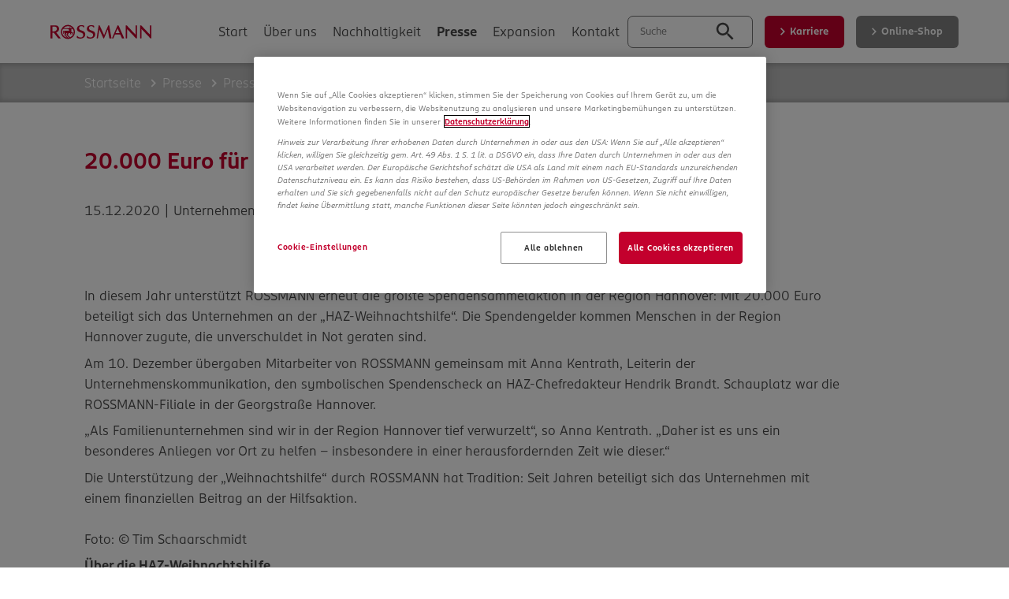

--- FILE ---
content_type: text/html; charset=utf-8
request_url: https://unternehmen.rossmann.de/presse/pressemeldung/haz-weihnachtshilfe-2020.html
body_size: 24680
content:
<!DOCTYPE html>
<html lang="de" dir="ltr" class="no-js no-svg no-fonts">
<head>

<meta charset="utf-8">
<!-- 
	This website is powered by TYPO3 - inspiring people to share!
	TYPO3 is a free open source Content Management Framework initially created by Kasper Skaarhoj and licensed under GNU/GPL.
	TYPO3 is copyright 1998-2026 of Kasper Skaarhoj. Extensions are copyright of their respective owners.
	Information and contribution at https://typo3.org/
-->




<meta http-equiv="x-ua-compatible" content="IE=edge" />
<meta name="generator" content="TYPO3 CMS" />
<meta name="viewport" content="width=device-width, initial-scale=1" />
<meta name="robots" content="INDEX,FOLLOW" />
<meta name="twitter:card" content="summary" />


<style type="text/css" media="all">
/*<![CDATA[*/
<!-- 
/* normalize.css v3.0.2 | MIT License | git.io/normalize */
html{font-family:sans-serif;-ms-text-size-adjust:100%;-webkit-text-size-adjust:100%}body{margin:0}article,aside,details,figcaption,figure,footer,header,hgroup,main,menu,nav,section,summary{display:block}audio,canvas,progress,video{display:inline-block;vertical-align:baseline}audio:not([controls]){display:none;height:0}[hidden],template{display:none}a{background-color:transparent}a:active,a:hover{outline:0}abbr[title]{border-bottom:1px dotted}b,strong{font-weight:bold}dfn{font-style:italic}h1{font-size:2em;margin:.67em 0}mark{background:#ff0;color:#000}small{font-size:80%}sub,sup{font-size:75%;line-height:0;position:relative;vertical-align:baseline}sup{top:-.5em}sub{bottom:-.25em}img{border:0}svg:not(:root){overflow:hidden}figure{margin:1em 40px}hr{-moz-box-sizing:content-box;box-sizing:content-box;height:0}pre{overflow:auto}code,kbd,pre,samp{font-family:monospace,monospace;font-size:1em}button,input,optgroup,select,textarea{color:inherit;font:inherit;margin:0}button{overflow:visible}button,select{text-transform:none}button,html input[type="button"],input[type="reset"],input[type="submit"]{-webkit-appearance:button;cursor:pointer}button[disabled],html input[disabled]{cursor:default}button::-moz-focus-inner,input::-moz-focus-inner{border:0;padding:0}input{line-height:normal}input[type="checkbox"],input[type="radio"]{box-sizing:border-box;padding:0}input[type="number"]::-webkit-inner-spin-button,input[type="number"]::-webkit-outer-spin-button{height:auto}input[type="search"]{-webkit-appearance:textfield}input[type="search"]::-webkit-search-cancel-button,input[type="search"]::-webkit-search-decoration{-webkit-appearance:none}fieldset{border:1px solid #c0c0c0;margin:0 2px;padding:.35em .625em .75em}legend{border:0;padding:0}textarea{overflow:auto}optgroup{font-weight:bold}table{border-collapse:collapse;border-spacing:0}td,th{padding:0}html,body{height:100%}body{max-width:1920px;margin-left:auto;margin-right:auto;font-weight:normal;font-family:'ROSSMANN Sans','Arial',sans-serif;font-option-numeric:lining-nums;font-feature-settings:"lnum","tnum";overflow-x:hidden}body *{box-sizing:border-box;margin:0;padding:0;-webkit-tap-highlight-color:transparent}#content{position:relative;overflow:hidden;margin-top:60px;transition:margin-top .4s cubic-bezier(.4,0,.51,1.07)}@media screen and (min-width:992px){#content{margin-top:80px}}.container{padding-left:30px;padding-right:30px}@media screen and (min-width:992px) and (max-width:1919px){.container{padding-left:calc(30px + 248 * ((100vw - 992px) / 928));padding-right:calc(30px + 248 * ((100vw - 992px) / 928))}}@media screen and (min-width:1920px){.container{padding-left:278px;padding-right:278px}}#site-header{position:fixed;top:0;width:100%;z-index:999;display:flex;align-items:center;flex-flow:row nowrap;height:60px;padding-right:17px;background-color:#fff;transition:height .4s cubic-bezier(.4,0,.51,1.07)}@media screen and (min-width:1920px){#site-header{max-width:1920px;left:50%;transform:translateX(-50%)}}@media screen and (min-width:992px){#site-header{height:80px;flex-flow:row-reverse nowrap;padding-left:30px;padding-right:30px}}#site-header:before{content:'';position:absolute;width:100%;height:100%;top:0;left:0;z-index:-1;box-shadow:0 3px 6px rgba(0,0,0,0.16)}#site-header .button{font-size:18px;line-height:23px;padding:20px 50px 20px 20px}@media screen and (max-width:991px){#site-header .button{color:#c3002d;background-color:transparent !important}}@media screen and (min-width:992px){#site-header .button{margin-left:15px;line-height:16px;font-size:14px;padding-top:12px;padding-bottom:13px;padding-left:20px;padding-right:20px}}#site-header .button .oyc-icon,#site-header .button img{position:relative;top:auto;right:auto;transition:all .4s cubic-bezier(.4,0,.51,1.07);margin-right:6px;width:6px;height:10px}@media screen and (min-width:1280px) and (max-width:1919px){#site-header .button .oyc-icon,#site-header .button img{margin-right:calc(6px + 6 * ((100vw - 1280px) / 640))}}@media screen and (min-width:1920px){#site-header .button .oyc-icon,#site-header .button img{margin-right:12px}}@media screen and (min-width:1280px) and (max-width:1919px){#site-header .button .oyc-icon,#site-header .button img{width:calc(6px + 4 * ((100vw - 1280px) / 640))}}@media screen and (min-width:1920px){#site-header .button .oyc-icon,#site-header .button img{width:10px}}@media screen and (min-width:1280px) and (max-width:1919px){#site-header .button .oyc-icon,#site-header .button img{height:calc(10px + 7 * ((100vw - 1280px) / 640))}}@media screen and (min-width:1920px){#site-header .button .oyc-icon,#site-header .button img{height:17px}}@media screen and (max-width:991px){#site-header .button .oyc-icon,#site-header .button img{display:none}}@media screen and (min-width:992px) and (min-width:1280px) and (max-width:1919px){#site-header .button{line-height:calc(16px + 9 * ((100vw - 1280px) / 640))}}@media screen and (min-width:992px) and (min-width:1920px){#site-header .button{line-height:25px}}@media screen and (min-width:992px) and (min-width:1280px) and (max-width:1919px){#site-header .button{font-size:calc(14px + 10 * ((100vw - 1280px) / 640))}}@media screen and (min-width:992px) and (min-width:1920px){#site-header .button{font-size:24px}}@media screen and (min-width:992px) and (min-width:1280px) and (max-width:1919px){#site-header .button{padding-top:calc(12px + 5 * ((100vw - 1280px) / 640))}}@media screen and (min-width:992px) and (min-width:1920px){#site-header .button{padding-top:17px}}@media screen and (min-width:992px) and (min-width:1280px) and (max-width:1919px){#site-header .button{padding-bottom:calc(13px + 5 * ((100vw - 1280px) / 640))}}@media screen and (min-width:992px) and (min-width:1920px){#site-header .button{padding-bottom:18px}}@media screen and (min-width:992px) and (min-width:1280px) and (max-width:1919px){#site-header .button{padding-left:calc(20px + 16 * ((100vw - 1280px) / 640));padding-right:calc(20px + 16 * ((100vw - 1280px) / 640))}}@media screen and (min-width:992px) and (min-width:1920px){#site-header .button{padding-left:36px;padding-right:36px}}@media screen and (min-width:992px) and (max-width:1279px){#site-header .button{font-size:14px;line-height:16px;padding:12px 20px 13px}}#site-header .logo{position:relative;z-index:2;margin-left:auto}@media screen and (min-width:992px){#site-header .logo{margin-left:0;margin-right:10px}}#site-header .logo a{display:flex;align-items:center}#site-header .logo a img,#site-header .logo a svg{width:108px;height:15px;transition:all .45s cubic-bezier(.4,0,.51,1.07)}@media screen and (min-width:992px){#site-header .logo a img,#site-header .logo a svg{height:27px;width:100px}}@media screen and (min-width:992px) and (min-width:992px) and (max-width:1919px){#site-header .logo a img,#site-header .logo a svg{width:calc(100px + 91 * ((100vw - 992px) / 928))}}@media screen and (min-width:992px) and (min-width:1920px){#site-header .logo a img,#site-header .logo a svg{width:191px}}@media screen and (min-width:992px) and (min-width:992px) and (max-width:1919px){#site-header{padding-left:calc(30px + 110 * ((100vw - 992px) / 928));padding-right:calc(30px + 110 * ((100vw - 992px) / 928))}}@media screen and (min-width:992px) and (min-width:1920px){#site-header{padding-left:140px;padding-right:140px}}.menu-mobile-button{position:relative;z-index:2;display:flex;flex-flow:column;align-items:center;justify-content:center;width:60px;height:60px;margin-right:4px}@media screen and (min-width:992px){.menu-mobile-button{display:none}}.menu-mobile-button .line{width:25px;height:15px}.menu-mobile-button .line i{display:block;height:3px;width:100%;background-color:#000;transition:all .3s ease-in-out;transform:translate3d(0,0,0)}.menu-mobile-button .line i + i{margin-top:3px}nav{display:flex;align-items:center}@media screen and (min-width:992px){nav{flex:1 0 0%}}.main-menu{list-style:none}@media screen and (max-width:991px){.main-menu{display:block;position:fixed;bottom:0;left:-100%;width:100%;height:calc(100% - 60px);overflow-y:auto;background-color:#fff;transition:left .4s cubic-bezier(.4,0,.51,1.07)}}@media screen and (min-width:992px){.main-menu{position:relative;margin-left:auto;display:flex;align-items:center;flex-flow:row nowrap}}.main-menu .menu-link{position:relative;z-index:1;display:block;padding:20px 50px 20px 20px;font-size:18px;line-height:23px;color:#464646;text-decoration:none;transition:color .5s ease-in-out,background-color .45s ease-in-out}@media screen and (min-width:992px){.main-menu .menu-link{white-space:nowrap;padding:28px 10px;line-height:23px;font-size:16px}.main-menu .menu-link:hover{color:#c3002d}}@media screen and (min-width:992px) and (min-width:992px) and (max-width:1919px){.main-menu .menu-link{line-height:calc(23px + 2 * ((100vw - 992px) / 928))}}@media screen and (min-width:992px) and (min-width:1920px){.main-menu .menu-link{line-height:25px}}@media screen and (min-width:992px) and (min-width:992px) and (max-width:1919px){.main-menu .menu-link{font-size:calc(16px + 8 * ((100vw - 992px) / 928))}}@media screen and (min-width:992px) and (min-width:1920px){.main-menu .menu-link{font-size:24px}}.main-menu__item{position:relative}@media screen and (max-width:991px){.main-menu__item{border-bottom:1px solid #e5e5e5;transition:color .5s ease-in-out,background-color .45s ease-in-out}}.main-menu__item .oyc-icon{position:absolute;width:37px;height:37px;right:12px;top:12px;transition:fill,transform .4s cubic-bezier(.4,0,.51,1.07);fill:#464646}@media screen and (min-width:992px){.main-menu__item .oyc-icon{display:none}}.main-menu__item.current-menu-item > .menu-link{font-weight:bold}@media screen and (max-width:991px){.main-menu__item.open{background-color:#808080}.main-menu__item.open .main-menu__item-link{color:#fff}.main-menu__item.open .main-menu__item-link ~ .oyc-icon{fill:#fff;transform:rotate(-180deg)}.main-menu__item.open .main-menu__sub-inner{transition:margin-bottom .3s cubic-bezier(0,0,0,1);margin-bottom:0;max-height:1000000px;visibility:visible}.main-menu__item.open .main-menu__sub:after{height:50px;transition:height .3s linear,max-height 0s .3s linear;max-height:0}}@media screen and (min-width:992px){.main-menu__item.open .main-menu__sub{display:block}}@media screen and (max-width:991px){.main-menu__sub{display:flex;overflow:hidden}.main-menu__sub:after{content:'';height:0;transition:height .3s linear;max-height:50px}.main-menu__sub-inner{width:100%;margin-bottom:-2000px;transition:margin-bottom .3s cubic-bezier(1,0,1,1),visibility 0s .3s,max-height 0s .3s;visibility:hidden;max-height:0}.main-menu__sub .sub-menu-list__item{position:relative;background-color:#dad6d6}.main-menu__sub .sub-menu-list__item .menu-link{border-bottom:1px solid #ada9a9}.main-menu__sub .sub-menu-list__item.open .sub-menu__item-link ~ .oyc-icon{transform:rotate(-180deg)}.main-menu__sub .sub-menu-list__item.open .main-menu__sub-sub-inner{transition:margin-bottom .3s cubic-bezier(0,0,0,1);margin-bottom:0;max-height:1000000px;visibility:visible}.main-menu__sub .sub-menu-list__item.open .main-menu__sub-sub:after{height:50px;transition:height .3s linear,max-height 0s .3s linear;max-height:0}}@media screen and (min-width:992px){.main-menu__sub{display:none;z-index:2;position:absolute;top:80px;left:-11px}.main-menu__sub:before{content:'';position:absolute;width:100%;height:100%;box-shadow:0 3px 6px rgba(0,0,0,0.16);background-color:#fff}.main-menu__sub .menu-link{line-height:23px;font-size:16px}.main-menu__sub-inner{padding:0 22px 15px 26px}.main-menu__sub-inner .sub-menu-list__item .sub-menu__item-link{padding-top:15px;border-bottom:2px solid #c7cdd3}.main-menu__sub .menu-link{padding:10px 5px}}@media screen and (min-width:1280px){.main-menu__sub{padding-top:1px}}@media screen and (max-width:991px){.main-menu__sub-sub{display:flex;overflow:hidden}.main-menu__sub-sub:after{content:'';height:0;transition:height .3s linear;max-height:50px}.main-menu__sub-sub-inner{width:100%;margin-bottom:-2000px;transition:margin-bottom .3s cubic-bezier(1,0,1,1),visibility 0s .3s,max-height 0s .3s;visibility:hidden;max-height:0}.main-menu__sub-sub .sub-sub-menu-list__item{background-color:#eceaea}.main-menu__sub-sub .sub-sub-menu-list__item .menu-link{border-bottom:1px solid #ada9a9}}@media screen and (min-width:992px){.main-menu__sub-sub{padding-top:15px}.main-menu__sub-sub .menu-link{padding-left:26px}}@media screen and (min-width:992px) and (min-width:992px) and (max-width:1919px){.main-menu__sub{left:calc(-11px + -7 * ((100vw - 992px) / 928))}}@media screen and (min-width:992px) and (min-width:1920px){.main-menu__sub{left:-18px}}@media screen and (min-width:992px) and (min-width:992px) and (max-width:1919px){.main-menu__sub .menu-link{line-height:calc(23px + 2 * ((100vw - 992px) / 928))}}@media screen and (min-width:992px) and (min-width:1920px){.main-menu__sub .menu-link{line-height:25px}}@media screen and (min-width:992px) and (min-width:992px) and (max-width:1919px){.main-menu__sub .menu-link{font-size:calc(16px + 4 * ((100vw - 992px) / 928))}}@media screen and (min-width:992px) and (min-width:1920px){.main-menu__sub .menu-link{font-size:20px}}.search-box{position:relative;display:flex;align-items:center}@media screen and (max-width:991px){.search-box.header{display:none}}.search-box.mobile{position:fixed;width:100%;bottom:0;left:0;z-index:997;padding:15px 70px 13px 30px;background-color:#fff}@media screen and (min-width:992px){.search-box.mobile{display:none}}.search-box.mobile .search-box__field-wrap{width:100%;position:relative}.search-box:not(.mobile){width:159px}@media screen and (max-width:1199px){.search-box:not(.mobile){width:120px}}.search-box:not(.mobile):hover,.search-box:not(.mobile):focus{position:initial}.search-box:not(.mobile):hover .search-box__field-wrap,.search-box:not(.mobile):focus .search-box__field-wrap{width:100%}.search-box:not(.mobile) .search-box__field-wrap{position:absolute;right:0;z-index:2;display:flex;align-items:center;width:159px;transition:width .4s cubic-bezier(.4,0,.51,1.07)}@media screen and (max-width:1199px){.search-box:not(.mobile) .search-box__field-wrap{width:120px}}.search-box__input{width:100%;outline:none;color:#464646;border-radius:7px;padding-left:15px;padding-right:50px;background-color:#fff;border:1px solid #707070}@media screen and (min-width:992px){.search-box__input{line-height:16px;font-size:14px;padding-top:11px;padding-bottom:12px}}@media screen and (max-width:1199px){.search-box__input{padding-right:40px}}@media screen and (max-width:1279px){.search-box__input{font-size:14px;line-height:16px;padding-top:11px;padding-bottom:12px}}.search-box__input:plaseholder{color:rgba(70,70,70,0.75)}@media screen and (min-width:992px) and (min-width:1280px) and (max-width:1919px){.search-box__input{line-height:calc(16px + 9 * ((100vw - 1280px) / 640))}}@media screen and (min-width:992px) and (min-width:1920px){.search-box__input{line-height:25px}}@media screen and (min-width:992px) and (min-width:1280px) and (max-width:1919px){.search-box__input{font-size:calc(14px + 10 * ((100vw - 1280px) / 640))}}@media screen and (min-width:992px) and (min-width:1920px){.search-box__input{font-size:24px}}@media screen and (min-width:992px) and (min-width:1280px) and (max-width:1919px){.search-box__input{padding-top:calc(11px + 6 * ((100vw - 1280px) / 640))}}@media screen and (min-width:992px) and (min-width:1920px){.search-box__input{padding-top:17px}}@media screen and (min-width:992px) and (min-width:1280px) and (max-width:1919px){.search-box__input{padding-bottom:calc(12px + 6 * ((100vw - 1280px) / 640))}}@media screen and (min-width:992px) and (min-width:1920px){.search-box__input{padding-bottom:18px}}.search-box__submit{position:absolute;top:50%;right:20px;width:30px;height:30px;transform:translateY(-50%)}@media screen and (max-width:991px){.search-box__submit{right:15px}}.search-box__submit .oyc-icon{position:relative;top:auto;right:auto;display:block;width:100%;height:100%;fill:#464646}html.mobile-menu-opened .menu-mobile-button .line i:nth-child(2){display:none}html.mobile-menu-opened .menu-mobile-button .line i:nth-child(1){transform:translateY(4px) rotate(45deg)}html.mobile-menu-opened .menu-mobile-button .line i:nth-child(3){transform:translateY(-2px) rotate(-45deg)}@media screen and (max-width:991px){html.mobile-menu-opened .main-menu{left:0}}header ~ footer{margin-top:60px}@media screen and (min-width:992px){header ~ footer{margin-top:80px}}@media screen and (min-width:992px){html.ie .main-menu{margin-top:12px}html.ie .main-menu__sub{top:74px}}@font-face{font-family:'ROSSMANN Sans';src:url('/typo3conf/ext/oyc_template/Resources/Public/Font/rossmann/ROSSMANNSans-Light.eot');src:url('/typo3conf/ext/oyc_template/Resources/Public/Font/rossmann/ROSSMANNSans-Light.eot?#iefix') format('embedded-opentype'),url('/typo3conf/ext/oyc_template/Resources/Public/Font/rossmann/ROSSMANNSans-Light.woff2') format('woff2'),url('/typo3conf/ext/oyc_template/Resources/Public/Font/rossmann/ROSSMANNSans-Light.woff') format('woff'),url('/typo3conf/ext/oyc_template/Resources/Public/Font/rossmann/ROSSMANNSans-Light.ttf') format('truetype'),url('/typo3conf/ext/oyc_template/Resources/Public/Font/rossmann/ROSSMANNSans-Light.svg#ROSSMANNSans-Light') format('svg');font-weight:300;font-style:normal;font-display:swap}@font-face{font-family:'ROSSMANN Sans';src:url('/typo3conf/ext/oyc_template/Resources/Public/Font/rossmann/ROSSMANNSans-BoldItalic.eot');src:url('/typo3conf/ext/oyc_template/Resources/Public/Font/rossmann/ROSSMANNSans-BoldItalic.eot?#iefix') format('embedded-opentype'),url('/typo3conf/ext/oyc_template/Resources/Public/Font/rossmann/ROSSMANNSans-BoldItalic.woff2') format('woff2'),url('/typo3conf/ext/oyc_template/Resources/Public/Font/rossmann/ROSSMANNSans-BoldItalic.woff') format('woff'),url('/typo3conf/ext/oyc_template/Resources/Public/Font/rossmann/ROSSMANNSans-BoldItalic.ttf') format('truetype'),url('/typo3conf/ext/oyc_template/Resources/Public/Font/rossmann/ROSSMANNSans-BoldItalic.svg#ROSSMANNSans-BoldItalic') format('svg');font-weight:bold;font-style:italic;font-display:swap}@font-face{font-family:'ROSSMANN Sans';src:url('/typo3conf/ext/oyc_template/Resources/Public/Font/rossmann/ROSSMANNSans-RegularItalic.eot');src:url('/typo3conf/ext/oyc_template/Resources/Public/Font/rossmann/ROSSMANNSans-RegularItalic.eot?#iefix') format('embedded-opentype'),url('/typo3conf/ext/oyc_template/Resources/Public/Font/rossmann/ROSSMANNSans-RegularItalic.woff2') format('woff2'),url('/typo3conf/ext/oyc_template/Resources/Public/Font/rossmann/ROSSMANNSans-RegularItalic.woff') format('woff'),url('/typo3conf/ext/oyc_template/Resources/Public/Font/rossmann/ROSSMANNSans-RegularItalic.ttf') format('truetype'),url('/typo3conf/ext/oyc_template/Resources/Public/Font/rossmann/ROSSMANNSans-RegularItalic.svg#ROSSMANNSans-RegularItalic') format('svg');font-weight:normal;font-style:italic;font-display:swap}@font-face{font-family:'ROSSMANN Sans';src:url('/typo3conf/ext/oyc_template/Resources/Public/Font/rossmann/ROSSMANNSans-Black.eot');src:url('/typo3conf/ext/oyc_template/Resources/Public/Font/rossmann/ROSSMANNSans-Black.eot?#iefix') format('embedded-opentype'),url('/typo3conf/ext/oyc_template/Resources/Public/Font/rossmann/ROSSMANNSans-Black.woff2') format('woff2'),url('/typo3conf/ext/oyc_template/Resources/Public/Font/rossmann/ROSSMANNSans-Black.woff') format('woff'),url('/typo3conf/ext/oyc_template/Resources/Public/Font/rossmann/ROSSMANNSans-Black.ttf') format('truetype'),url('/typo3conf/ext/oyc_template/Resources/Public/Font/rossmann/ROSSMANNSans-Black.svg#ROSSMANNSans-Black') format('svg');font-weight:900;font-style:normal;font-display:swap}@font-face{font-family:'ROSSMANN Sans';src:url('/typo3conf/ext/oyc_template/Resources/Public/Font/rossmann/ROSSMANNSans-MediumItalic.eot');src:url('/typo3conf/ext/oyc_template/Resources/Public/Font/rossmann/ROSSMANNSans-MediumItalic.eot?#iefix') format('embedded-opentype'),url('/typo3conf/ext/oyc_template/Resources/Public/Font/rossmann/ROSSMANNSans-MediumItalic.woff2') format('woff2'),url('/typo3conf/ext/oyc_template/Resources/Public/Font/rossmann/ROSSMANNSans-MediumItalic.woff') format('woff'),url('/typo3conf/ext/oyc_template/Resources/Public/Font/rossmann/ROSSMANNSans-MediumItalic.ttf') format('truetype'),url('/typo3conf/ext/oyc_template/Resources/Public/Font/rossmann/ROSSMANNSans-MediumItalic.svg#ROSSMANNSans-MediumItalic') format('svg');font-weight:500;font-style:italic;font-display:swap}@font-face{font-family:'ROSSMANN Sans';src:url('/typo3conf/ext/oyc_template/Resources/Public/Font/rossmann/ROSSMANNSans-LightItalic.eot');src:url('/typo3conf/ext/oyc_template/Resources/Public/Font/rossmann/ROSSMANNSans-LightItalic.eot?#iefix') format('embedded-opentype'),url('/typo3conf/ext/oyc_template/Resources/Public/Font/rossmann/ROSSMANNSans-LightItalic.woff2') format('woff2'),url('/typo3conf/ext/oyc_template/Resources/Public/Font/rossmann/ROSSMANNSans-LightItalic.woff') format('woff'),url('/typo3conf/ext/oyc_template/Resources/Public/Font/rossmann/ROSSMANNSans-LightItalic.ttf') format('truetype'),url('/typo3conf/ext/oyc_template/Resources/Public/Font/rossmann/ROSSMANNSans-LightItalic.svg#ROSSMANNSans-LightItalic') format('svg');font-weight:300;font-style:italic;font-display:swap}@font-face{font-family:'ROSSMANN Sans';src:url('/typo3conf/ext/oyc_template/Resources/Public/Font/rossmann/ROSSMANNSans-BlackItalic.eot');src:url('/typo3conf/ext/oyc_template/Resources/Public/Font/rossmann/ROSSMANNSans-BlackItalic.eot?#iefix') format('embedded-opentype'),url('/typo3conf/ext/oyc_template/Resources/Public/Font/rossmann/ROSSMANNSans-BlackItalic.woff2') format('woff2'),url('/typo3conf/ext/oyc_template/Resources/Public/Font/rossmann/ROSSMANNSans-BlackItalic.woff') format('woff'),url('/typo3conf/ext/oyc_template/Resources/Public/Font/rossmann/ROSSMANNSans-BlackItalic.ttf') format('truetype'),url('/typo3conf/ext/oyc_template/Resources/Public/Font/rossmann/ROSSMANNSans-BlackItalic.svg#ROSSMANNSans-BlackItalic') format('svg');font-weight:900;font-style:italic;font-display:swap}@font-face{font-family:'ROSSMANN Sans';src:url('/typo3conf/ext/oyc_template/Resources/Public/Font/rossmann/ROSSMANNSans-Bold.eot');src:url('/typo3conf/ext/oyc_template/Resources/Public/Font/rossmann/ROSSMANNSans-Bold.eot?#iefix') format('embedded-opentype'),url('/typo3conf/ext/oyc_template/Resources/Public/Font/rossmann/ROSSMANNSans-Bold.woff2') format('woff2'),url('/typo3conf/ext/oyc_template/Resources/Public/Font/rossmann/ROSSMANNSans-Bold.woff') format('woff'),url('/typo3conf/ext/oyc_template/Resources/Public/Font/rossmann/ROSSMANNSans-Bold.ttf') format('truetype'),url('/typo3conf/ext/oyc_template/Resources/Public/Font/rossmann/ROSSMANNSans-Bold.svg#ROSSMANNSans-Bold') format('svg');font-weight:bold;font-style:normal;font-display:swap}@font-face{font-family:'ROSSMANN Sans';src:url('/typo3conf/ext/oyc_template/Resources/Public/Font/rossmann/ROSSMANNSans-Medium.eot');src:url('/typo3conf/ext/oyc_template/Resources/Public/Font/rossmann/ROSSMANNSans-Medium.eot?#iefix') format('embedded-opentype'),url('/typo3conf/ext/oyc_template/Resources/Public/Font/rossmann/ROSSMANNSans-Medium.woff2') format('woff2'),url('/typo3conf/ext/oyc_template/Resources/Public/Font/rossmann/ROSSMANNSans-Medium.woff') format('woff'),url('/typo3conf/ext/oyc_template/Resources/Public/Font/rossmann/ROSSMANNSans-Medium.ttf') format('truetype'),url('/typo3conf/ext/oyc_template/Resources/Public/Font/rossmann/ROSSMANNSans-Medium.svg#ROSSMANNSans-Medium') format('svg');font-weight:500;font-style:normal;font-display:swap}@font-face{font-family:'ROSSMANN Sans';src:url('/typo3conf/ext/oyc_template/Resources/Public/Font/rossmann/ROSSMANNSans-Regular.eot');src:url('/typo3conf/ext/oyc_template/Resources/Public/Font/rossmann/ROSSMANNSans-Regular.eot?#iefix') format('embedded-opentype'),url('/typo3conf/ext/oyc_template/Resources/Public/Font/rossmann/ROSSMANNSans-Regular.woff2') format('woff2'),url('/typo3conf/ext/oyc_template/Resources/Public/Font/rossmann/ROSSMANNSans-Regular.woff') format('woff'),url('/typo3conf/ext/oyc_template/Resources/Public/Font/rossmann/ROSSMANNSans-Regular.ttf') format('truetype'),url('/typo3conf/ext/oyc_template/Resources/Public/Font/rossmann/ROSSMANNSans-Regular.svg#ROSSMANNSans-Regular') format('svg');font-weight:normal;font-style:normal;font-display:swap}@font-face{font-family:'ROSSMANN Sans Book';src:url('/typo3conf/ext/oyc_template/Resources/Public/Font/rossmann/ROSSMANNSans-BookItalic.eot');src:url('/typo3conf/ext/oyc_template/Resources/Public/Font/rossmann/ROSSMANNSans-BookItalic.eot?#iefix') format('embedded-opentype'),url('/typo3conf/ext/oyc_template/Resources/Public/Font/rossmann/ROSSMANNSans-BookItalic.woff2') format('woff2'),url('/typo3conf/ext/oyc_template/Resources/Public/Font/rossmann/ROSSMANNSans-BookItalic.woff') format('woff'),url('/typo3conf/ext/oyc_template/Resources/Public/Font/rossmann/ROSSMANNSans-BookItalic.ttf') format('truetype'),url('/typo3conf/ext/oyc_template/Resources/Public/Font/rossmann/ROSSMANNSans-BookItalic.svg#ROSSMANNSans-BookItalic') format('svg');font-weight:500;font-style:italic;font-display:swap}@font-face{font-family:'ROSSMANN Sans Book';src:url('/typo3conf/ext/oyc_template/Resources/Public/Font/rossmann/ROSSMANNSans-Book.eot');src:url('/typo3conf/ext/oyc_template/Resources/Public/Font/rossmann/ROSSMANNSans-Book.eot?#iefix') format('embedded-opentype'),url('/typo3conf/ext/oyc_template/Resources/Public/Font/rossmann/ROSSMANNSans-Book.woff2') format('woff2'),url('/typo3conf/ext/oyc_template/Resources/Public/Font/rossmann/ROSSMANNSans-Book.woff') format('woff'),url('/typo3conf/ext/oyc_template/Resources/Public/Font/rossmann/ROSSMANNSans-Book.ttf') format('truetype'),url('/typo3conf/ext/oyc_template/Resources/Public/Font/rossmann/ROSSMANNSans-Book.svg#ROSSMANNSans-Book') format('svg');font-weight:500;font-style:normal;font-display:swap}@font-face{font-family:'ROSSMANN Script';src:url('/typo3conf/ext/oyc_template/Resources/Public/Font/rossmann/ROSSMANNScript-Regular.eot');src:url('/typo3conf/ext/oyc_template/Resources/Public/Font/rossmann/ROSSMANNScript-Regular.eot?#iefix') format('embedded-opentype'),url('/typo3conf/ext/oyc_template/Resources/Public/Font/rossmann/ROSSMANNScript-Regular.woff2') format('woff2'),url('/typo3conf/ext/oyc_template/Resources/Public/Font/rossmann/ROSSMANNScript-Regular.woff') format('woff'),url('/typo3conf/ext/oyc_template/Resources/Public/Font/rossmann/ROSSMANNScript-Regular.ttf') format('truetype'),url('/typo3conf/ext/oyc_template/Resources/Public/Font/rossmann/ROSSMANNScript-Regular.svg#ROSSMANNScript-Regular') format('svg');font-weight:normal;font-style:normal;font-display:swap}@font-face{font-family:'icons';src:url('/typo3conf/ext/oyc_template/Resources/Public/Font/icons.eot');src:url('/typo3conf/ext/oyc_template/Resources/Public/Font/icons.eot#iefix') format('embedded-opentype'),url('/typo3conf/ext/oyc_template/Resources/Public/Font/icons.woff2') format('woff2'),url('/typo3conf/ext/oyc_template/Resources/Public/Font/icons.woff') format('woff'),url('/typo3conf/ext/oyc_template/Resources/Public/Font/icons.ttf') format('truetype'),url('/typo3conf/ext/oyc_template/Resources/Public/Font/icons.svg#oyc-icons') format('svg');font-weight:normal;font-style:normal}.breadcrumbs{z-index:1;position:absolute;top:0;left:0;width:100%;display:flex;align-items:center;flex-flow:row nowrap;padding-top:4px;padding-bottom:4px;list-style:none;font-size:12px;line-height:18px;color:#fff;font-weight:700;backdrop-filter:blur(30px);box-shadow:inset 0 -3px 6px rgba(0,0,0,0.16);background-color:rgba(70,70,70,0.35)}@media screen and (min-width:992px){.breadcrumbs{font-size:18px;line-height:30px;padding-top:10px;padding-bottom:10px}}@media screen and (max-width:991px){.breadcrumbs.container{padding-left:17px;padding-right:17px}}.breadcrumbs li{position:relative;white-space:nowrap}.breadcrumbs li.sub{display:flex;align-items:center;padding-left:3px}.breadcrumbs li.sub.first{padding-left:0}.breadcrumbs li.sub:after{content:'';display:block;width:17px;height:17px;margin-left:7px;background:url('/typo3conf/ext/oyc_template/Resources/Public/Img/i-arrow-right.svg') no-repeat center}.breadcrumbs li.breadcrumb-ellipsis{display:flex;align-items:center;padding-left:3px;font-size:12px;line-height:18px;font-weight:300}.breadcrumbs li.breadcrumb-ellipsis:after{content:'';display:block;width:17px;height:17px;background:url('/typo3conf/ext/oyc_template/Resources/Public/Img/i-arrow-right.svg') no-repeat center}.breadcrumbs li.is-hidden{display:none}.breadcrumbs li.last{padding-left:3px}.breadcrumbs li.last.is-hidden{display:block !important}.breadcrumbs li.last:after{display:none}.breadcrumbs li.active{width:0;display:none;padding:0 !important}.breadcrumbs li.active.is-hidden{display:none !important}.breadcrumbs li a{font-size:12px;line-height:18px;color:#fff;font-weight:300;text-decoration:none}@media screen and (min-width:992px){.breadcrumbs li a{font-size:18px;line-height:30px}}.breadcrumbs li a:hover{text-decoration:underline}.content-header{position:relative;padding-top:26px;padding-bottom:27px;margin-bottom:30px;height:305px}@media screen and (min-width:360px) and (max-width:1919px){.content-header{padding-bottom:calc(27px + 43 * ((100vw - 360px) / 1560))}}@media screen and (min-width:1920px){.content-header{padding-bottom:70px}}@media screen and (min-width:360px) and (max-width:1919px){.content-header{margin-bottom:calc(30px + 5 * ((100vw - 360px) / 1560))}}@media screen and (min-width:1920px){.content-header{margin-bottom:35px}}@media screen and (min-width:360px) and (max-width:767px){.content-header{height:calc(305px + 346 * ((100vw - 360px) / 408))}}@media screen and (min-width:768px) and (max-width:1919px){.content-header{height:calc(283px + 457 * ((100vw - 768px) / 1152))}}@media screen and (min-width:1920px){.content-header{height:740px}}@media screen and (min-width:992px){.content-header{padding-top:50px}}@media screen and (max-width:767px){.content-header:before{content:'';display:block;width:100%;padding-top:84.72222222222221%}}.content-header-pic-wrap{position:absolute;width:100%;height:100%;top:0;left:0;bottom:0;overflow:hidden;border-radius:0 0 25px 0;transform-origin:100% 0;border-bottom-right-radius:25px;transform:skew(-5.15deg,5.15deg) translateX(2.25px)}@media screen and (min-width:360px) and (max-width:1919px){.content-header-pic-wrap{border-bottom-right-radius:calc(25px + 73 * ((100vw - 360px) / 1560))}}@media screen and (min-width:1920px){.content-header-pic-wrap{border-bottom-right-radius:98px}}@media screen and (min-width:768px){.content-header-pic-wrap{height:342px}}@media screen and (min-width:992px){.content-header-pic-wrap{transform:skew(-5.15deg,5.15deg) translateX(4.5px)}}.content-header-pic-wrap:not(.no-gradient):before{content:'';z-index:2;position:absolute;bottom:0;left:0;width:100%;height:100%;background:transparent;background:linear-gradient(174deg,rgba(255,255,255,0) 50%,#000 100%);mix-blend-mode:multiply;opacity:.75}@media screen and (min-width:768px) and (min-width:360px) and (max-width:767px){.content-header-pic-wrap{height:calc(342px + 305 * ((100vw - 360px) / 408))}}@media screen and (min-width:768px) and (min-width:768px) and (max-width:1919px){.content-header-pic-wrap{height:calc(285px + 426 * ((100vw - 768px) / 1152))}}@media screen and (min-width:768px) and (min-width:1920px){.content-header-pic-wrap{height:711px}}.content-header-img{position:absolute;width:100%;height:100%;right:0;bottom:0;object-fit:cover;transform:skew(5.15deg,-5.15deg) translateX(-2.35px) scale(.99131111,.991111);transform-origin:100% 0}@media screen and (min-width:768px){.content-header-img{object-position:top center}}@media screen and (min-width:992px){.content-header-img{transform:matrix(.992,-.09,.09,.992,-4.5,0)}}.content-header-img.contain{object-position:center;object-fit:scale-down;height:280px;top:57px;position:relative;right:auto;left:-12px;margin:0 auto}@media screen and (min-width:320px) and (max-width:1919px){.content-header-img.contain{width:calc(300px + 300 * ((100vw - 320px) / 1600))}}@media screen and (min-width:1920px){.content-header-img.contain{width:600px}}@media screen and (min-width:1440px) and (max-width:1919px){.content-header-img.contain{height:calc(455px + 15 * ((100vw - 1440px) / 480))}}@media screen and (min-width:1920px){.content-header-img.contain{height:470px}}@media screen and (min-width:1200px) and (max-width:1439px){.content-header-img.contain{height:calc(395px + 60 * ((100vw - 1200px) / 240))}}@media screen and (min-width:992px) and (max-width:1199px){.content-header-img.contain{height:calc(350px + 45 * ((100vw - 992px) / 208))}}@media screen and (min-width:420px) and (max-width:991px){.content-header-img.contain{height:calc(280px + 70 * ((100vw - 420px) / 572))}}@media screen and (min-width:1440px) and (max-width:1919px){.content-header-img.contain{top:calc(125px + 20 * ((100vw - 1440px) / 480))}}@media screen and (min-width:1920px){.content-header-img.contain{top:145px}}@media screen and (min-width:992px) and (max-width:1439px){.content-header-img.contain{top:calc(98px + 27 * ((100vw - 992px) / 448))}}@media screen and (min-width:420px) and (max-width:991px){.content-header-img.contain{top:calc(57px + 21 * ((100vw - 420px) / 572))}}.content-header-text{position:relative;z-index:1}@media screen and (max-width:767px){.content-header-text{position:absolute;width:100%;height:100%;top:0;left:0;padding-left:30px;padding-right:30px}}.content-header .mit-dir{position:relative;display:table;margin-top:14px;margin-left:auto;font-weight:bold;color:#fff;padding-bottom:3px;line-height:11px;font-size:10px}@media screen and (min-width:360px) and (max-width:1919px){.content-header .mit-dir{line-height:calc(11px + 17 * ((100vw - 360px) / 1560))}}@media screen and (min-width:1920px){.content-header .mit-dir{line-height:28px}}@media screen and (min-width:360px) and (max-width:1919px){.content-header .mit-dir{font-size:calc(10px + 15 * ((100vw - 360px) / 1560))}}@media screen and (min-width:1920px){.content-header .mit-dir{font-size:25px}}.content-header .mit-dir span{position:relative}.content-header .mit-dir span:after{content:'';position:absolute;bottom:0;left:0;height:1px;width:100%;background-color:#fff}.content-header .slogan-wrap{position:relative;display:flex;flex-flow:row wrap;align-items:flex-end;justify-content:flex-start;margin-bottom:10px}@media screen and (max-width:539px){.content-header .slogan-wrap{min-height:275px;padding-right:0}}@media screen and (min-width:768px){.content-header .slogan-wrap{padding-right:0;margin-bottom:30px}}.content-header .slogan-wrap.center{justify-content:center}.content-header .slogan-wrap.center p{text-align:center}.content-header .slogan-wrap.right{justify-content:flex-end}.content-header .slogan-wrap.right p{text-align:right}.content-header .slogan-wrap p{color:#fff;margin-bottom:0;line-height:36px;font-size:24px}@media screen and (min-width:360px) and (max-width:1919px){.content-header .slogan-wrap p{line-height:calc(36px + 50 * ((100vw - 360px) / 1560))}}@media screen and (min-width:1920px){.content-header .slogan-wrap p{line-height:86px}}@media screen and (min-width:360px) and (max-width:1919px){.content-header .slogan-wrap p{font-size:calc(24px + 34 * ((100vw - 360px) / 1560))}}@media screen and (min-width:1920px){.content-header .slogan-wrap p{font-size:58px}}.content-header .slogan-wrap p a{color:inherit;font-weight:inherit}.content-header .slogan-wrap p strong{font-family:'ROSSMANN Script','Arial',sans-serif;font-weight:normal;font-size:42px}@media screen and (min-width:360px) and (max-width:1919px){.content-header .slogan-wrap p strong{font-size:calc(42px + 75 * ((100vw - 360px) / 1560))}}@media screen and (min-width:1920px){.content-header .slogan-wrap p strong{font-size:117px}}@media screen and (max-width:539px) and (min-width:360px) and (max-width:539px){.content-header .slogan-wrap{min-height:calc(275px + 120 * ((100vw - 360px) / 180))}}@media screen and (max-width:539px) and (min-width:360px) and (max-width:539px){.content-header .slogan-wrap{padding-right:calc(0px + 10 * ((100vw - 360px) / 180))}}@media screen and (min-width:540px) and (min-width:540px) and (max-width:767px){.content-header .slogan-wrap{min-height:calc(395px + 145 * ((100vw - 540px) / 228))}}@media screen and (min-width:540px) and (min-width:540px) and (max-width:767px){.content-header .slogan-wrap{padding-right:calc(10px + 20 * ((100vw - 540px) / 228))}}@media screen and (min-width:768px) and (min-width:768px) and (max-width:991px){.content-header .slogan-wrap{min-height:calc(200px + 75 * ((100vw - 768px) / 224))}}@media screen and (min-width:992px) and (min-width:992px) and (max-width:1919px){.content-header .slogan-wrap{min-height:calc(255px + 225 * ((100vw - 992px) / 928))}}@media screen and (min-width:992px) and (min-width:1920px){.content-header .slogan-wrap{min-height:480px}}html.ie .content-header-pic-wrap{transform:matrix(1,.09,-.09,1,-25,-15)}html.ie .content-header-picture{position:absolute;left:0;width:100%;height:100%;background-position:top center}html.ie .content-header-picture.compat-object-fit{transform:matrix(1,-.09,.09,1,15,0);top:25px}@media screen and (min-width:420px){html.ie .content-header-picture.compat-object-fit{top:20px}}@media screen and (min-width:540px){html.ie .content-header-picture.compat-object-fit{top:20px}}@media screen and (min-width:768px){html.ie .content-header-picture.compat-object-fit{top:30px}}@media screen and (min-width:992px){html.ie .content-header-picture.compat-object-fit{transform:matrix(1,-.09,.09,1,25,0);top:40px}}@media screen and (min-width:1200px){html.ie .content-header-picture.compat-object-fit{top:50px}}@media screen and (min-width:1440px){html.ie .content-header-picture.compat-object-fit{top:70px}}@media screen and (min-width:420px) and (min-width:420px) and (max-width:539px){html.ie .content-header-picture.compat-object-fit{top:calc(20px + 5 * ((100vw - 420px) / 120))}}@media screen and (min-width:420px) and (min-width:540px){html.ie .content-header-picture.compat-object-fit{top:25px}}@media screen and (min-width:540px) and (min-width:540px) and (max-width:767px){html.ie .content-header-picture.compat-object-fit{top:calc(20px + 10 * ((100vw - 540px) / 228))}}@media screen and (min-width:540px) and (min-width:768px){html.ie .content-header-picture.compat-object-fit{top:30px}}@media screen and (min-width:768px) and (min-width:768px) and (max-width:991px){html.ie .content-header-picture.compat-object-fit{top:calc(30px + 10 * ((100vw - 768px) / 224))}}@media screen and (min-width:768px) and (min-width:992px){html.ie .content-header-picture.compat-object-fit{top:40px}}@media screen and (min-width:992px) and (min-width:992px) and (max-width:1199px){html.ie .content-header-picture.compat-object-fit{top:calc(40px + 10 * ((100vw - 992px) / 208))}}@media screen and (min-width:992px) and (min-width:1200px){html.ie .content-header-picture.compat-object-fit{top:50px}}@media screen and (min-width:1200px) and (min-width:1200px) and (max-width:1439px){html.ie .content-header-picture.compat-object-fit{top:calc(50px + 10 * ((100vw - 1200px) / 240))}}@media screen and (min-width:1200px) and (min-width:1440px){html.ie .content-header-picture.compat-object-fit{top:60px}}@media screen and (min-width:1440px) and (min-width:1440px) and (max-width:1919px){html.ie .content-header-picture.compat-object-fit{top:calc(70px + 20 * ((100vw - 1440px) / 480))}}@media screen and (min-width:1440px) and (min-width:1920px){html.ie .content-header-picture.compat-object-fit{top:90px}}html.ie .mit-dir{margin-top:24px;padding-bottom:8px}html.ie .slogan-wrap:after{content:'';min-height:inherit}h1.title{color:#c3002d}.content-text{margin-top:30px;margin-bottom:30px}@media screen and (min-width:992px) and (max-width:1919px){.content-text{margin-top:calc(30px + 30 * ((100vw - 992px) / 928));margin-bottom:calc(30px + 30 * ((100vw - 992px) / 928))}}@media screen and (min-width:1920px){.content-text{margin-top:60px;margin-bottom:60px}}.content-text h3,.content-text p{margin-bottom:5px}@media screen and (min-width:992px) and (max-width:1919px){.content-text h3,.content-text p{margin-bottom:calc(5px + 8 * ((100vw - 992px) / 928))}}@media screen and (min-width:1920px){.content-text h3,.content-text p{margin-bottom:13px}}@media screen and (min-width:992px){.content-text__block{max-width:90%}}.content-text__wrap:not(.image){padding-top:30px;padding-bottom:30px}@media screen and (min-width:992px) and (max-width:1919px){.content-text__wrap:not(.image){padding-top:calc(30px + 20 * ((100vw - 992px) / 928));padding-bottom:calc(30px + 20 * ((100vw - 992px) / 928))}}@media screen and (min-width:1920px){.content-text__wrap:not(.image){padding-top:50px;padding-bottom:50px}}.button{display:inline-flex;align-items:center;justify-content:center;border:none;outline:none;text-align:center;font-weight:bold;color:#fff;border-radius:6px;text-decoration:none;background:#c3002d;transition:all .4s cubic-bezier(.4,0,.51,1.07);line-height:24px;font-size:16px;padding-top:8px;padding-bottom:8px;padding-left:19px;padding-right:19px}@media screen and (min-width:992px) and (max-width:1919px){.button{line-height:calc(24px + 14 * ((100vw - 992px) / 928))}}@media screen and (min-width:1920px){.button{line-height:38px}}@media screen and (min-width:992px) and (max-width:1919px){.button{font-size:calc(16px + 10 * ((100vw - 992px) / 928))}}@media screen and (min-width:1920px){.button{font-size:26px}}@media screen and (min-width:992px) and (max-width:1919px){.button{padding-top:calc(8px + 8 * ((100vw - 992px) / 928));padding-bottom:calc(8px + 8 * ((100vw - 992px) / 928))}}@media screen and (min-width:1920px){.button{padding-top:16px;padding-bottom:16px}}@media screen and (min-width:992px) and (max-width:1919px){.button{padding-left:calc(19px + 71 * ((100vw - 992px) / 928));padding-right:calc(19px + 71 * ((100vw - 992px) / 928))}}@media screen and (min-width:1920px){.button{padding-left:90px;padding-right:90px}}.button:hover{background-color:#aa0537}.button > div{display:flex;align-items:center}.button span{flex:1 1 0%}.button .oyc-icon{fill:currentColor}.button .oyc-icon,.button img{display:block;margin-right:10px;width:7px;height:12px}@media screen and (min-width:992px) and (max-width:1919px){.button .oyc-icon,.button img{margin-right:calc(10px + 5 * ((100vw - 992px) / 928))}}@media screen and (min-width:1920px){.button .oyc-icon,.button img{margin-right:15px}}@media screen and (min-width:992px) and (max-width:1919px){.button .oyc-icon,.button img{width:calc(7px + 4 * ((100vw - 992px) / 928))}}@media screen and (min-width:1920px){.button .oyc-icon,.button img{width:11px}}@media screen and (min-width:992px) and (max-width:1919px){.button .oyc-icon,.button img{height:calc(12px + 7 * ((100vw - 992px) / 928))}}@media screen and (min-width:1920px){.button .oyc-icon,.button img{height:19px}}/*
 * # Semantic UI 2.4.2 - Dropdown
 * http://github.com/semantic-org/semantic-ui/
 *
 *
 * Released under the MIT license
 * http://opensource.org/licenses/MIT
 *
 */
.ui.dropdown{cursor:pointer;position:relative;display:inline-block;outline:none;text-align:left;-webkit-transition:width .1s ease,-webkit-box-shadow .1s ease;transition:width .1s ease,-webkit-box-shadow .1s ease;transition:box-shadow .1s ease,width .1s ease;transition:box-shadow .1s ease,width .1s ease,-webkit-box-shadow .1s ease;-webkit-tap-highlight-color:rgba(0,0,0,0)}.ui.dropdown .menu{cursor:auto;position:absolute;display:none;outline:none;top:100%;min-width:-webkit-max-content;min-width:-moz-max-content;min-width:max-content;margin:0;padding:0 0;background:#fff;font-size:1em;text-shadow:none;text-align:left;-webkit-box-shadow:0 2px 3px 0 rgba(34,36,38,0.15);box-shadow:0 2px 3px 0 rgba(34,36,38,0.15);border:1px solid rgba(34,36,38,0.15);border-radius:.28571429rem;-webkit-transition:opacity .1s ease;transition:opacity .1s ease;z-index:11;will-change:transform,opacity}.ui.dropdown .menu > *{white-space:nowrap}.ui.dropdown > input:not(.search):first-child,.ui.dropdown > select{display:none !important}.ui.dropdown > .dropdown.icon{position:relative;width:auto;font-size:.85714286em;margin:0 0 0 1em}.ui.dropdown .menu > .item .dropdown.icon{width:auto;float:right;margin:0 0 0 1em}.ui.dropdown .menu > .item .dropdown.icon + .text{margin-right:1em}.ui.dropdown > .text{display:inline-block;-webkit-transition:none;transition:none}.ui.dropdown .menu > .item{position:relative;cursor:pointer;display:block;border:none;height:auto;text-align:left;border-top:none;line-height:1em;color:rgba(0,0,0,0.87) !important;padding:.78571429rem 1.14285714rem !important;font-size:1rem;text-transform:none;font-weight:normal;-webkit-box-shadow:none;box-shadow:none;-webkit-touch-callout:none}.ui.dropdown .menu > .item:first-child{border-top-width:0}.ui.dropdown > .text > [class*="right floated"],.ui.dropdown .menu .item > [class*="right floated"]{float:right !important;margin-right:0 !important;margin-left:1em !important}.ui.dropdown > .text > [class*="left floated"],.ui.dropdown .menu .item > [class*="left floated"]{float:left !important;margin-left:0 !important;margin-right:1em !important}.ui.dropdown .menu .item > .icon.floated,.ui.dropdown .menu .item > .flag.floated,.ui.dropdown .menu .item > .image.floated,.ui.dropdown .menu .item > img.floated{margin-top:0}.ui.dropdown .menu > .header{margin:1rem 0 .75rem;padding:0 1.14285714rem;color:rgba(0,0,0,0.85);font-size:.78571429em;font-weight:bold;text-transform:uppercase}.ui.dropdown .menu > .divider{border-top:1px solid rgba(34,36,38,0.1);height:0;margin:.5em 0}.ui.dropdown.dropdown .menu > .input{width:auto;display:-webkit-box;display:-ms-flexbox;display:flex;margin:1.14285714rem .78571429rem;min-width:10rem}.ui.dropdown .menu > .header + .input{margin-top:0}.ui.dropdown .menu > .input:not(.transparent) input{padding:.5em 1em}.ui.dropdown .menu > .input:not(.transparent) .button,.ui.dropdown .menu > .input:not(.transparent) .icon,.ui.dropdown .menu > .input:not(.transparent) .label{padding-top:.5em;padding-bottom:.5em}.ui.dropdown > .text > .description,.ui.dropdown .menu > .item > .description{float:right;margin:0 0 0 1em;color:rgba(0,0,0,0.4)}.ui.dropdown .menu > .message{padding:.78571429rem 1.14285714rem;font-weight:normal}.ui.dropdown .menu > .message:not(.ui){color:rgba(0,0,0,0.4)}.ui.dropdown .menu .menu{top:0% !important;left:100%;right:auto;margin:0 0 0 -.5em !important;border-radius:.28571429rem !important;z-index:21 !important}.ui.dropdown .menu .menu:after{display:none}.ui.dropdown > .text > .icon,.ui.dropdown > .text > .label,.ui.dropdown > .text > .flag,.ui.dropdown > .text > img,.ui.dropdown > .text > .image{margin-top:0}.ui.dropdown .menu > .item > .icon,.ui.dropdown .menu > .item > .label,.ui.dropdown .menu > .item > .flag,.ui.dropdown .menu > .item > .image,.ui.dropdown .menu > .item > img{margin-top:0}.ui.dropdown > .text > .icon,.ui.dropdown > .text > .label,.ui.dropdown > .text > .flag,.ui.dropdown > .text > img,.ui.dropdown > .text > .image,.ui.dropdown .menu > .item > .icon,.ui.dropdown .menu > .item > .label,.ui.dropdown .menu > .item > .flag,.ui.dropdown .menu > .item > .image,.ui.dropdown .menu > .item > img{margin-left:0;float:none;margin-right:.78571429rem}.ui.dropdown > .text > img,.ui.dropdown > .text > .image,.ui.dropdown .menu > .item > .image,.ui.dropdown .menu > .item > img{display:inline-block;vertical-align:top;width:auto;margin-top:-.5em;margin-bottom:-.5em;max-height:2em}.ui.dropdown .ui.menu > .item:before,.ui.menu .ui.dropdown .menu > .item:before{display:none}.ui.menu .ui.dropdown .menu .active.item{border-left:none}.ui.menu .right.menu .dropdown:last-child .menu,.ui.menu .right.dropdown.item .menu,.ui.buttons > .ui.dropdown:last-child .menu{left:auto;right:0}.ui.label.dropdown .menu{min-width:100%}.ui.dropdown.icon.button > .dropdown.icon{margin:0}.ui.button.dropdown .menu{min-width:100%}.ui.selection.dropdown{cursor:pointer;word-wrap:break-word;line-height:1em;white-space:normal;outline:0;-webkit-transform:rotateZ(0);transform:rotateZ(0);min-width:14em;min-height:2.71428571em;background:#fff;display:inline-block;padding:.78571429em 2.1em .78571429em 1em;color:rgba(0,0,0,0.87);-webkit-box-shadow:none;box-shadow:none;border:1px solid rgba(34,36,38,0.15);border-radius:.28571429rem;-webkit-transition:width .1s ease,-webkit-box-shadow .1s ease;transition:width .1s ease,-webkit-box-shadow .1s ease;transition:box-shadow .1s ease,width .1s ease;transition:box-shadow .1s ease,width .1s ease,-webkit-box-shadow .1s ease}.ui.selection.dropdown.visible,.ui.selection.dropdown.active{z-index:10}select.ui.dropdown{height:38px;padding:.5em;border:1px solid rgba(34,36,38,0.15);visibility:visible}.ui.selection.dropdown > .search.icon,.ui.selection.dropdown > .delete.icon,.ui.selection.dropdown > .dropdown.icon,.ui.search.dropdown > .dropdown.icon{cursor:pointer;position:absolute;width:auto;height:auto;line-height:1.21428571em;top:.78571429em;right:1em;z-index:3;margin:-.78571429em;padding:.91666667em;opacity:.8;-webkit-transition:opacity .1s ease;transition:opacity .1s ease}.ui.compact.selection.dropdown{min-width:0}.ui.selection.dropdown .menu{overflow-x:hidden;overflow-y:auto;-webkit-backface-visibility:hidden;backface-visibility:hidden;-webkit-overflow-scrolling:touch;border-top-width:0 !important;width:auto;outline:none;margin:0 -1px;min-width:calc(100% + 2px);width:calc(100% + 2px);border-radius:0 0 .28571429rem .28571429rem;-webkit-box-shadow:0 2px 3px 0 rgba(34,36,38,0.15);box-shadow:0 2px 3px 0 rgba(34,36,38,0.15);-webkit-transition:opacity .1s ease;transition:opacity .1s ease}.ui.selection.dropdown .menu:after,.ui.selection.dropdown .menu:before{display:none}.ui.selection.dropdown .menu > .message{padding:.78571429rem 1.14285714rem}@media only screen and (max-width:767px){.ui.selection.dropdown .menu{max-height:8.01428571rem}}@media only screen and (min-width:768px){.ui.selection.dropdown .menu{max-height:10.68571429rem}}@media only screen and (min-width:992px){.ui.selection.dropdown .menu{max-height:16.02857143rem}}@media only screen and (min-width:1920px){.ui.selection.dropdown .menu{max-height:21.37142857rem}}.ui.selection.dropdown .menu > .item{border-top:1px solid #fafafa;padding:.78571429rem 1.14285714rem !important;white-space:normal;word-wrap:normal}.ui.selection.dropdown .menu > .hidden.addition.item{display:none}.ui.selection.dropdown:hover{border-color:rgba(34,36,38,0.35);-webkit-box-shadow:none;box-shadow:none}.ui.search.dropdown{min-width:''}.ui.search.dropdown > input.search{background:none transparent !important;border:none !important;-webkit-box-shadow:none !important;box-shadow:none !important;cursor:text;top:0;left:1px;width:100%;outline:none;-webkit-tap-highlight-color:rgba(255,255,255,0);padding:inherit}.ui.search.dropdown > input.search{position:absolute;z-index:2}.ui.search.dropdown > .text{cursor:text;position:relative;left:1px;z-index:3}.ui.search.selection.dropdown > input.search{line-height:1.21428571em;padding:.67857143em 2.1em .67857143em 1em}.ui.search.selection.dropdown > span.sizer{line-height:1.21428571em;padding:.67857143em 2.1em .67857143em 1em;display:none;white-space:pre}.ui.search.dropdown.active > input.search,.ui.search.dropdown.visible > input.search{cursor:auto}.ui.search.dropdown.active > .text,.ui.search.dropdown.visible > .text{pointer-events:none}.ui.active.search.dropdown input.search:focus + .text .icon,.ui.active.search.dropdown input.search:focus + .text .flag{opacity:.45}.ui.active.search.dropdown input.search:focus + .text{color:rgba(115,115,115,0.87) !important}.ui.search.dropdown .menu{overflow-x:hidden;overflow-y:auto;-webkit-backface-visibility:hidden;backface-visibility:hidden;-webkit-overflow-scrolling:touch}@media only screen and (max-width:767px){.ui.search.dropdown .menu{max-height:8.01428571rem}}@media only screen and (min-width:768px){.ui.search.dropdown .menu{max-height:10.68571429rem}}@media only screen and (min-width:992px){.ui.search.dropdown .menu{max-height:16.02857143rem}}@media only screen and (min-width:1920px){.ui.search.dropdown .menu{max-height:21.37142857rem}}.ui.multiple.dropdown{padding:.22619048em 2.1em .22619048em .35714286em}.ui.multiple.dropdown .menu{cursor:auto}.ui.multiple.search.dropdown,.ui.multiple.search.dropdown > input.search{cursor:text}.ui.multiple.dropdown > .label{-webkit-user-select:none;-moz-user-select:none;-ms-user-select:none;user-select:none;display:inline-block;vertical-align:top;white-space:normal;font-size:1em;padding:.35714286em .78571429em;margin:.14285714rem .28571429rem .14285714rem 0;-webkit-box-shadow:0 0 0 1px rgba(34,36,38,0.15) inset;box-shadow:0 0 0 1px rgba(34,36,38,0.15) inset}.ui.multiple.dropdown .dropdown.icon{margin:'';padding:''}.ui.multiple.dropdown > .text{position:static;padding:0;max-width:100%;margin:.45238095em 0 .45238095em .64285714em;line-height:1.21428571em}.ui.multiple.dropdown > .label ~ input.search{margin-left:.14285714em !important}.ui.multiple.dropdown > .label ~ .text{display:none}.ui.multiple.search.dropdown > .text{display:inline-block;position:absolute;top:0;left:0;padding:inherit;margin:.45238095em 0 .45238095em .64285714em;line-height:1.21428571em}.ui.multiple.search.dropdown > .label ~ .text{display:none}.ui.multiple.search.dropdown > input.search{position:static;padding:0;max-width:100%;margin:.45238095em 0 .45238095em .64285714em;width:2.2em;line-height:1.21428571em}.ui.inline.dropdown{cursor:pointer;display:inline-block;color:inherit}.ui.inline.dropdown .dropdown.icon{margin:0 .21428571em 0 .21428571em;vertical-align:baseline}.ui.inline.dropdown > .text{font-weight:bold}.ui.inline.dropdown .menu{cursor:auto;margin-top:.21428571em;border-radius:.28571429rem}.ui.dropdown .menu .active.item{background:transparent;font-weight:bold;color:rgba(0,0,0,0.95);-webkit-box-shadow:none;box-shadow:none;z-index:12}.ui.dropdown .menu > .item:hover{background:rgba(0,0,0,0.05);color:rgba(0,0,0,0.95);z-index:13}.ui.loading.dropdown > i.icon{height:1em !important}.ui.loading.selection.dropdown > i.icon{padding:1.5em 1.28571429em !important}.ui.loading.dropdown > i.icon:before{position:absolute;content:'';top:50%;left:50%;margin:-.64285714em 0 0 -.64285714em;width:1.28571429em;height:1.28571429em;border-radius:500rem;border:.2em solid rgba(0,0,0,0.1)}.ui.loading.dropdown > i.icon:after{position:absolute;content:'';top:50%;left:50%;-webkit-box-shadow:0 0 0 1px transparent;box-shadow:0 0 0 1px transparent;margin:-.64285714em 0 0 -.64285714em;width:1.28571429em;height:1.28571429em;-webkit-animation:dropdown-spin .6s linear;animation:dropdown-spin .6s linear;-webkit-animation-iteration-count:infinite;animation-iteration-count:infinite;border-radius:500rem;border-color:#767676 transparent transparent;border-style:solid;border-width:.2em}.ui.loading.dropdown.button > i.icon:before,.ui.loading.dropdown.button > i.icon:after{display:none}@-webkit-keyframes dropdown-spin{from{-webkit-transform:rotate(0);transform:rotate(0)}to{-webkit-transform:rotate(360deg);transform:rotate(360deg)}}.ui.dropdown:not(.button) > .default.text,.ui.default.dropdown:not(.button) > .text{color:rgba(191,191,191,0.87)}.ui.dropdown:not(.button) > input:focus ~ .default.text,.ui.default.dropdown:not(.button) > input:focus ~ .text{color:rgba(115,115,115,0.87)}.ui.loading.dropdown > .text{-webkit-transition:none;transition:none}.ui.dropdown .loading.menu{display:block;visibility:hidden;z-index:-1}.ui.dropdown > .loading.menu{left:0 !important;right:auto !important}.ui.dropdown > .menu .loading.menu{left:100% !important;right:auto !important}.ui.dropdown.selected,.ui.dropdown .menu .selected.item{background:rgba(0,0,0,0.03);color:rgba(0,0,0,0.95)}.ui.dropdown > .filtered.text{visibility:hidden}.ui.dropdown .filtered.item{display:none !important}.ui.dropdown.error,.ui.dropdown.error > .text,.ui.dropdown.error > .default.text{color:#9f3a38}.ui.selection.dropdown.error{background:#fff6f6;border-color:#e0b4b4}.ui.selection.dropdown.error:hover{border-color:#e0b4b4}.ui.dropdown.error > .menu,.ui.dropdown.error > .menu .menu{border-color:#e0b4b4}.ui.dropdown.error > .menu > .item{color:#9f3a38}.ui.multiple.selection.error.dropdown > .label{border-color:#e0b4b4}.ui.dropdown.error > .menu > .item:hover{background-color:#fff2f2}.ui.dropdown.error > .menu .active.item{background-color:#fdcfcf}.ui.dropdown > .clear.dropdown.icon{opacity:.8;-webkit-transition:opacity .1s ease;transition:opacity .1s ease}.ui.dropdown > .clear.dropdown.icon:hover{opacity:1}.ui.disabled.dropdown,.ui.dropdown .menu > .disabled.item{cursor:default;pointer-events:none;opacity:.45}.ui.dropdown .menu{left:0}.ui.dropdown .right.menu > .menu,.ui.dropdown .menu .right.menu{left:100% !important;right:auto !important;border-radius:.28571429rem !important}.ui.dropdown > .left.menu{left:auto !important;right:0 !important}.ui.dropdown > .left.menu .menu,.ui.dropdown .menu .left.menu{left:auto;right:100%;margin:0 -.5em 0 0 !important;border-radius:.28571429rem !important}.ui.dropdown .item .left.dropdown.icon,.ui.dropdown .left.menu .item .dropdown.icon{width:auto;float:left;margin:0 0 0 0}.ui.dropdown .item .left.dropdown.icon,.ui.dropdown .left.menu .item .dropdown.icon{width:auto;float:left;margin:0 0 0 0}.ui.dropdown .item .left.dropdown.icon + .text,.ui.dropdown .left.menu .item .dropdown.icon + .text{margin-left:1em;margin-right:0}.ui.upward.dropdown > .menu{top:auto;bottom:100%;-webkit-box-shadow:0 0 3px 0 rgba(0,0,0,0.08);box-shadow:0 0 3px 0 rgba(0,0,0,0.08);border-radius:.28571429rem .28571429rem 0 0}.ui.dropdown .upward.menu{top:auto !important;bottom:0 !important}.ui.simple.upward.active.dropdown,.ui.simple.upward.dropdown:hover{border-radius:.28571429rem .28571429rem 0 0 !important}.ui.upward.dropdown.button:not(.pointing):not(.floating).active{border-radius:.28571429rem .28571429rem 0 0}.ui.upward.selection.dropdown .menu{border-top-width:1px !important;border-bottom-width:0 !important;-webkit-box-shadow:0 -2px 3px 0 rgba(0,0,0,0.08);box-shadow:0 -2px 3px 0 rgba(0,0,0,0.08)}.ui.upward.selection.dropdown:hover{-webkit-box-shadow:0 0 2px 0 rgba(0,0,0,0.05);box-shadow:0 0 2px 0 rgba(0,0,0,0.05)}.ui.active.upward.selection.dropdown{border-radius:0 0 .28571429rem .28571429rem !important}.ui.upward.selection.dropdown.visible{-webkit-box-shadow:0 0 3px 0 rgba(0,0,0,0.08);box-shadow:0 0 3px 0 rgba(0,0,0,0.08);border-radius:0 0 .28571429rem .28571429rem !important}.ui.upward.active.selection.dropdown:hover{-webkit-box-shadow:0 0 3px 0 rgba(0,0,0,0.05);box-shadow:0 0 3px 0 rgba(0,0,0,0.05)}.ui.upward.active.selection.dropdown:hover .menu{-webkit-box-shadow:0 -2px 3px 0 rgba(0,0,0,0.08);box-shadow:0 -2px 3px 0 rgba(0,0,0,0.08)}.ui.scrolling.dropdown .menu,.ui.dropdown .scrolling.menu{overflow-x:hidden;overflow-y:auto}.ui.scrolling.dropdown .menu{overflow-x:hidden;overflow-y:auto;-webkit-backface-visibility:hidden;backface-visibility:hidden;-webkit-overflow-scrolling:touch;min-width:100% !important;width:auto !important}.ui.dropdown .scrolling.menu{position:static;overflow-y:auto;border:none;-webkit-box-shadow:none !important;box-shadow:none !important;border-radius:0 !important;margin:0 !important;min-width:100% !important;width:auto !important;border-top:1px solid rgba(34,36,38,0.15)}.ui.scrolling.dropdown .menu .item.item.item,.ui.dropdown .scrolling.menu > .item.item.item{border-top:none}.ui.scrolling.dropdown .menu .item:first-child,.ui.dropdown .scrolling.menu .item:first-child{border-top:none}.ui.dropdown > .animating.menu .scrolling.menu,.ui.dropdown > .visible.menu .scrolling.menu{display:block}@media all and (-ms-high-contrast:none){.ui.scrolling.dropdown .menu,.ui.dropdown .scrolling.menu{min-width:calc(100% - 17px)}}@media only screen and (max-width:767px){.ui.scrolling.dropdown .menu,.ui.dropdown .scrolling.menu{max-height:10.28571429rem}}@media only screen and (min-width:768px){.ui.scrolling.dropdown .menu,.ui.dropdown .scrolling.menu{max-height:15.42857143rem}}@media only screen and (min-width:992px){.ui.scrolling.dropdown .menu,.ui.dropdown .scrolling.menu{max-height:20.57142857rem}}@media only screen and (min-width:1920px){.ui.scrolling.dropdown .menu,.ui.dropdown .scrolling.menu{max-height:20.57142857rem}}.ui.simple.dropdown .menu:before,.ui.simple.dropdown .menu:after{display:none}.ui.simple.dropdown .menu{position:absolute;display:block;overflow:hidden;top:-9999px !important;opacity:0;width:0;height:0;-webkit-transition:opacity .1s ease;transition:opacity .1s ease}.ui.simple.active.dropdown,.ui.simple.dropdown:hover{border-bottom-left-radius:0 !important;border-bottom-right-radius:0 !important}.ui.simple.active.dropdown > .menu,.ui.simple.dropdown:hover > .menu{overflow:visible;width:auto;height:auto;top:100% !important;opacity:1}.ui.simple.dropdown > .menu > .item:active > .menu,.ui.simple.dropdown:hover > .menu > .item:hover > .menu{overflow:visible;width:auto;height:auto;top:0% !important;left:100% !important;opacity:1}.ui.simple.disabled.dropdown:hover .menu{display:none;height:0;width:0;overflow:hidden}.ui.simple.visible.dropdown > .menu{display:block}.ui.fluid.dropdown{display:block;width:100%;min-width:0}.ui.fluid.dropdown > .dropdown.icon{float:right}.ui.floating.dropdown .menu{left:0;right:auto;-webkit-box-shadow:0 2px 4px 0 rgba(34,36,38,0.12),0 2px 10px 0 rgba(34,36,38,0.15) !important;box-shadow:0 2px 4px 0 rgba(34,36,38,0.12),0 2px 10px 0 rgba(34,36,38,0.15) !important;border-radius:.28571429rem !important}.ui.floating.dropdown > .menu{margin-top:.5em !important;border-radius:.28571429rem !important}.ui.pointing.dropdown > .menu{top:100%;margin-top:.78571429rem;border-radius:.28571429rem}.ui.pointing.dropdown > .menu:after{display:block;position:absolute;pointer-events:none;content:'';visibility:visible;-webkit-transform:rotate(45deg);transform:rotate(45deg);width:.5em;height:.5em;-webkit-box-shadow:-1px -1px 0 0 rgba(34,36,38,0.15);box-shadow:-1px -1px 0 0 rgba(34,36,38,0.15);background:#fff;z-index:2}.ui.pointing.dropdown > .menu:after{top:-.25em;left:50%;margin:0 0 0 -.25em}.ui.top.left.pointing.dropdown > .menu{top:100%;bottom:auto;left:0%;right:auto;margin:1em 0 0}.ui.top.left.pointing.dropdown > .menu{top:100%;bottom:auto;left:0%;right:auto;margin:1em 0 0}.ui.top.left.pointing.dropdown > .menu:after{top:-.25em;left:1em;right:auto;margin:0;-webkit-transform:rotate(45deg);transform:rotate(45deg)}.ui.top.right.pointing.dropdown > .menu{top:100%;bottom:auto;right:0%;left:auto;margin:1em 0 0}.ui.top.pointing.dropdown > .left.menu:after,.ui.top.right.pointing.dropdown > .menu:after{top:-.25em;left:auto !important;right:1em !important;margin:0;-webkit-transform:rotate(45deg);transform:rotate(45deg)}.ui.left.pointing.dropdown > .menu{top:0%;left:100%;right:auto;margin:0 0 0 1em}.ui.left.pointing.dropdown > .menu:after{top:1em;left:-.25em;margin:0 0 0 0;-webkit-transform:rotate(-45deg);transform:rotate(-45deg)}.ui.left:not(.top):not(.bottom).pointing.dropdown > .left.menu{left:auto !important;right:100% !important;margin:0 1em 0 0}.ui.left:not(.top):not(.bottom).pointing.dropdown > .left.menu:after{top:1em;left:auto;right:-.25em;margin:0 0 0 0;-webkit-transform:rotate(135deg);transform:rotate(135deg)}.ui.right.pointing.dropdown > .menu{top:0%;left:auto;right:100%;margin:0 1em 0 0}.ui.right.pointing.dropdown > .menu:after{top:1em;left:auto;right:-.25em;margin:0 0 0 0;-webkit-transform:rotate(135deg);transform:rotate(135deg)}.ui.bottom.pointing.dropdown > .menu{top:auto;bottom:100%;left:0%;right:auto;margin:0 0 1em}.ui.bottom.pointing.dropdown > .menu:after{top:auto;bottom:-.25em;right:auto;margin:0;-webkit-transform:rotate(-135deg);transform:rotate(-135deg)}.ui.bottom.pointing.dropdown > .menu .menu{top:auto !important;bottom:0 !important}.ui.bottom.left.pointing.dropdown > .menu{left:0%;right:auto}.ui.bottom.left.pointing.dropdown > .menu:after{left:1em;right:auto}.ui.bottom.right.pointing.dropdown > .menu{right:0%;left:auto}.ui.bottom.right.pointing.dropdown > .menu:after{left:auto;right:1em}.ui.pointing.upward.dropdown .menu,.ui.top.pointing.upward.dropdown .menu{top:auto !important;bottom:100% !important;margin:0 0 .78571429rem;border-radius:.28571429rem}.ui.pointing.upward.dropdown .menu:after,.ui.top.pointing.upward.dropdown .menu:after{top:100% !important;bottom:auto !important;-webkit-box-shadow:1px 1px 0 0 rgba(34,36,38,0.15);box-shadow:1px 1px 0 0 rgba(34,36,38,0.15);margin:-.25em 0 0}.ui.right.pointing.upward.dropdown:not(.top):not(.bottom) .menu{top:auto !important;bottom:0 !important;margin:0 1em 0 0}.ui.right.pointing.upward.dropdown:not(.top):not(.bottom) .menu:after{top:auto !important;bottom:0 !important;margin:0 0 1em 0;-webkit-box-shadow:-1px -1px 0 0 rgba(34,36,38,0.15);box-shadow:-1px -1px 0 0 rgba(34,36,38,0.15)}.ui.left.pointing.upward.dropdown:not(.top):not(.bottom) .menu{top:auto !important;bottom:0 !important;margin:0 0 0 1em}.ui.left.pointing.upward.dropdown:not(.top):not(.bottom) .menu:after{top:auto !important;bottom:0 !important;margin:0 0 1em 0;-webkit-box-shadow:-1px -1px 0 0 rgba(34,36,38,0.15);box-shadow:-1px -1px 0 0 rgba(34,36,38,0.15)}.ui.dropdown .icon{font-family:'icons';line-height:1;height:1em;width:1.23em;-webkit-backface-visibility:hidden;backface-visibility:hidden;font-weight:normal;font-style:normal;text-align:center}.ui.dropdown > .dropdown.icon{width:auto}.ui.dropdown > .dropdown.icon:before{content:'\e800'}.ui.dropdown .menu .item .dropdown.icon:before{content:'\f0da'}.ui.dropdown .item .left.dropdown.icon:before,.ui.dropdown .left.menu .item .dropdown.icon:before{content:"\f0d9"}.ui.vertical.menu .dropdown.item > .dropdown.icon:before{content:"\f0da"}.ui.dropdown > .clear.icon:before{content:"\f00d"}.ui.dropdown .delete.icon{position:absolute;top:50%;right:8px;cursor:pointer;font-size:0;line-height:0;transform:translateY(-50%);background:url('/typo3conf/ext/oyc_template/Resources/Public/Img/i-close.svg') no-repeat center;background-size:contain;width:18px;height:18px}@media screen and (min-width:992px) and (max-width:1919px){.ui.dropdown .delete.icon{width:calc(18px + 6 * ((100vw - 992px) / 928));height:calc(18px + 6 * ((100vw - 992px) / 928))}}@media screen and (min-width:1920px){.ui.dropdown .delete.icon{width:24px;height:24px}}/*
 * # Semantic UI 2.4.0 - Transition
 * http://github.com/semantic-org/semantic-ui/
 *
 *
 * Released under the MIT license
 * http://opensource.org/licenses/MIT
 *
 */
.transition{-webkit-animation-iteration-count:1;animation-iteration-count:1;-webkit-animation-duration:300ms;animation-duration:300ms;-webkit-animation-timing-function:ease;animation-timing-function:ease;-webkit-animation-fill-mode:both;animation-fill-mode:both}.animating.transition{-webkit-backface-visibility:hidden;backface-visibility:hidden;visibility:visible !important}.loading.transition{position:absolute;top:-99999px;left:-99999px}.hidden.transition{display:none;visibility:hidden}.visible.transition{display:block !important;visibility:visible !important}.disabled.transition{-webkit-animation-play-state:paused;animation-play-state:paused}.looping.transition{-webkit-animation-iteration-count:infinite;animation-iteration-count:infinite}.transition.browse{-webkit-animation-duration:500ms;animation-duration:500ms}.transition.browse.in{-webkit-animation-name:browseIn;animation-name:browseIn}.transition.browse.out,.transition.browse.left.out{-webkit-animation-name:browseOutLeft;animation-name:browseOutLeft}.transition.browse.right.out{-webkit-animation-name:browseOutRight;animation-name:browseOutRight}@-webkit-keyframes browseIn{0%{-webkit-transform:scale(.8) translateZ(0);transform:scale(.8) translateZ(0);z-index:-1}10%{-webkit-transform:scale(.8) translateZ(0);transform:scale(.8) translateZ(0);z-index:-1;opacity:.7}80%{-webkit-transform:scale(1.05) translateZ(0);transform:scale(1.05) translateZ(0);opacity:1;z-index:999}100%{-webkit-transform:scale(1) translateZ(0);transform:scale(1) translateZ(0);z-index:999}}@-webkit-keyframes browseOutLeft{0%{z-index:999;-webkit-transform:translateX(0%) rotateY(0) rotateX(0);transform:translateX(0%) rotateY(0) rotateX(0)}50%{z-index:-1;-webkit-transform:translateX(-105%) rotateY(35deg) rotateX(10deg) translateZ(-10px);transform:translateX(-105%) rotateY(35deg) rotateX(10deg) translateZ(-10px)}80%{opacity:1}100%{z-index:-1;-webkit-transform:translateX(0%) rotateY(0) rotateX(0) translateZ(-10px);transform:translateX(0%) rotateY(0) rotateX(0) translateZ(-10px);opacity:0}}@-webkit-keyframes browseOutRight{0%{z-index:999;-webkit-transform:translateX(0%) rotateY(0) rotateX(0);transform:translateX(0%) rotateY(0) rotateX(0)}50%{z-index:1;-webkit-transform:translateX(105%) rotateY(35deg) rotateX(10deg) translateZ(-10px);transform:translateX(105%) rotateY(35deg) rotateX(10deg) translateZ(-10px)}80%{opacity:1}100%{z-index:1;-webkit-transform:translateX(0%) rotateY(0) rotateX(0) translateZ(-10px);transform:translateX(0%) rotateY(0) rotateX(0) translateZ(-10px);opacity:0}}.drop.transition{-webkit-transform-origin:top center;transform-origin:top center;-webkit-animation-duration:400ms;animation-duration:400ms;-webkit-animation-timing-function:cubic-bezier(.34,1.61,.7,1);animation-timing-function:cubic-bezier(.34,1.61,.7,1)}.drop.transition.in{-webkit-animation-name:dropIn;animation-name:dropIn}.drop.transition.out{-webkit-animation-name:dropOut;animation-name:dropOut}@-webkit-keyframes dropIn{0%{opacity:0;-webkit-transform:scale(0);transform:scale(0)}100%{opacity:1;-webkit-transform:scale(1);transform:scale(1)}}@-webkit-keyframes dropOut{0%{opacity:1;-webkit-transform:scale(1);transform:scale(1)}100%{opacity:0;-webkit-transform:scale(0);transform:scale(0)}}.transition.fade.in{-webkit-animation-name:fadeIn;animation-name:fadeIn}.transition[class*="fade up"].in{-webkit-animation-name:fadeInUp;animation-name:fadeInUp}.transition[class*="fade down"].in{-webkit-animation-name:fadeInDown;animation-name:fadeInDown}.transition[class*="fade left"].in{-webkit-animation-name:fadeInLeft;animation-name:fadeInLeft}.transition[class*="fade right"].in{-webkit-animation-name:fadeInRight;animation-name:fadeInRight}.transition.fade.out{-webkit-animation-name:fadeOut;animation-name:fadeOut}.transition[class*="fade up"].out{-webkit-animation-name:fadeOutUp;animation-name:fadeOutUp}.transition[class*="fade down"].out{-webkit-animation-name:fadeOutDown;animation-name:fadeOutDown}.transition[class*="fade left"].out{-webkit-animation-name:fadeOutLeft;animation-name:fadeOutLeft}.transition[class*="fade right"].out{-webkit-animation-name:fadeOutRight;animation-name:fadeOutRight}@-webkit-keyframes fadeIn{0%{opacity:0}100%{opacity:1}}@-webkit-keyframes fadeInUp{0%{opacity:0;-webkit-transform:translateY(10%);transform:translateY(10%)}100%{opacity:1;-webkit-transform:translateY(0%);transform:translateY(0%)}}@-webkit-keyframes fadeInDown{0%{opacity:0;-webkit-transform:translateY(-10%);transform:translateY(-10%)}100%{opacity:1;-webkit-transform:translateY(0%);transform:translateY(0%)}}@-webkit-keyframes fadeInLeft{0%{opacity:0;-webkit-transform:translateX(10%);transform:translateX(10%)}100%{opacity:1;-webkit-transform:translateX(0%);transform:translateX(0%)}}@-webkit-keyframes fadeInRight{0%{opacity:0;-webkit-transform:translateX(-10%);transform:translateX(-10%)}100%{opacity:1;-webkit-transform:translateX(0%);transform:translateX(0%)}}@-webkit-keyframes fadeOut{0%{opacity:1}100%{opacity:0}}@-webkit-keyframes fadeOutUp{0%{opacity:1;-webkit-transform:translateY(0%);transform:translateY(0%)}100%{opacity:0;-webkit-transform:translateY(5%);transform:translateY(5%)}}@-webkit-keyframes fadeOutDown{0%{opacity:1;-webkit-transform:translateY(0%);transform:translateY(0%)}100%{opacity:0;-webkit-transform:translateY(-5%);transform:translateY(-5%)}}@-webkit-keyframes fadeOutLeft{0%{opacity:1;-webkit-transform:translateX(0%);transform:translateX(0%)}100%{opacity:0;-webkit-transform:translateX(5%);transform:translateX(5%)}}@-webkit-keyframes fadeOutRight{0%{opacity:1;-webkit-transform:translateX(0%);transform:translateX(0%)}100%{opacity:0;-webkit-transform:translateX(-5%);transform:translateX(-5%)}}.flip.transition.in,.flip.transition.out{-webkit-animation-duration:600ms;animation-duration:600ms}.horizontal.flip.transition.in{-webkit-animation-name:horizontalFlipIn;animation-name:horizontalFlipIn}.horizontal.flip.transition.out{-webkit-animation-name:horizontalFlipOut;animation-name:horizontalFlipOut}.vertical.flip.transition.in{-webkit-animation-name:verticalFlipIn;animation-name:verticalFlipIn}.vertical.flip.transition.out{-webkit-animation-name:verticalFlipOut;animation-name:verticalFlipOut}@-webkit-keyframes horizontalFlipIn{0%{-webkit-transform:perspective(2000px) rotateY(-90deg);transform:perspective(2000px) rotateY(-90deg);opacity:0}100%{-webkit-transform:perspective(2000px) rotateY(0);transform:perspective(2000px) rotateY(0);opacity:1}}@-webkit-keyframes verticalFlipIn{0%{-webkit-transform:perspective(2000px) rotateX(-90deg);transform:perspective(2000px) rotateX(-90deg);opacity:0}100%{-webkit-transform:perspective(2000px) rotateX(0);transform:perspective(2000px) rotateX(0);opacity:1}}@-webkit-keyframes horizontalFlipOut{0%{-webkit-transform:perspective(2000px) rotateY(0);transform:perspective(2000px) rotateY(0);opacity:1}100%{-webkit-transform:perspective(2000px) rotateY(90deg);transform:perspective(2000px) rotateY(90deg);opacity:0}}@-webkit-keyframes verticalFlipOut{0%{-webkit-transform:perspective(2000px) rotateX(0);transform:perspective(2000px) rotateX(0);opacity:1}100%{-webkit-transform:perspective(2000px) rotateX(-90deg);transform:perspective(2000px) rotateX(-90deg);opacity:0}}.scale.transition.in{-webkit-animation-name:scaleIn;animation-name:scaleIn}.scale.transition.out{-webkit-animation-name:scaleOut;animation-name:scaleOut}@-webkit-keyframes scaleIn{0%{opacity:0;-webkit-transform:scale(.8);transform:scale(.8)}100%{opacity:1;-webkit-transform:scale(1);transform:scale(1)}}@-webkit-keyframes scaleOut{0%{opacity:1;-webkit-transform:scale(1);transform:scale(1)}100%{opacity:0;-webkit-transform:scale(.9);transform:scale(.9)}}.transition.fly{-webkit-animation-duration:.6s;animation-duration:.6s;-webkit-transition-timing-function:cubic-bezier(.215,.61,.355,1);transition-timing-function:cubic-bezier(.215,.61,.355,1)}.transition.fly.in{-webkit-animation-name:flyIn;animation-name:flyIn}.transition[class*="fly up"].in{-webkit-animation-name:flyInUp;animation-name:flyInUp}.transition[class*="fly down"].in{-webkit-animation-name:flyInDown;animation-name:flyInDown}.transition[class*="fly left"].in{-webkit-animation-name:flyInLeft;animation-name:flyInLeft}.transition[class*="fly right"].in{-webkit-animation-name:flyInRight;animation-name:flyInRight}.transition.fly.out{-webkit-animation-name:flyOut;animation-name:flyOut}.transition[class*="fly up"].out{-webkit-animation-name:flyOutUp;animation-name:flyOutUp}.transition[class*="fly down"].out{-webkit-animation-name:flyOutDown;animation-name:flyOutDown}.transition[class*="fly left"].out{-webkit-animation-name:flyOutLeft;animation-name:flyOutLeft}.transition[class*="fly right"].out{-webkit-animation-name:flyOutRight;animation-name:flyOutRight}@-webkit-keyframes flyIn{0%{opacity:0;-webkit-transform:scale3d(.3,.3,.3);transform:scale3d(.3,.3,.3)}20%{-webkit-transform:scale3d(1.1,1.1,1.1);transform:scale3d(1.1,1.1,1.1)}40%{-webkit-transform:scale3d(.9,.9,.9);transform:scale3d(.9,.9,.9)}60%{opacity:1;-webkit-transform:scale3d(1.03,1.03,1.03);transform:scale3d(1.03,1.03,1.03)}80%{-webkit-transform:scale3d(.97,.97,.97);transform:scale3d(.97,.97,.97)}100%{opacity:1;-webkit-transform:scale3d(1,1,1);transform:scale3d(1,1,1)}}@-webkit-keyframes flyInUp{0%{opacity:0;-webkit-transform:translate3d(0,1500px,0);transform:translate3d(0,1500px,0)}60%{opacity:1;-webkit-transform:translate3d(0,-20px,0);transform:translate3d(0,-20px,0)}75%{-webkit-transform:translate3d(0,10px,0);transform:translate3d(0,10px,0)}90%{-webkit-transform:translate3d(0,-5px,0);transform:translate3d(0,-5px,0)}100%{-webkit-transform:translate3d(0,0,0);transform:translate3d(0,0,0)}}@-webkit-keyframes flyInDown{0%{opacity:0;-webkit-transform:translate3d(0,-1500px,0);transform:translate3d(0,-1500px,0)}60%{opacity:1;-webkit-transform:translate3d(0,25px,0);transform:translate3d(0,25px,0)}75%{-webkit-transform:translate3d(0,-10px,0);transform:translate3d(0,-10px,0)}90%{-webkit-transform:translate3d(0,5px,0);transform:translate3d(0,5px,0)}100%{-webkit-transform:none;transform:none}}@-webkit-keyframes flyInLeft{0%{opacity:0;-webkit-transform:translate3d(1500px,0,0);transform:translate3d(1500px,0,0)}60%{opacity:1;-webkit-transform:translate3d(-25px,0,0);transform:translate3d(-25px,0,0)}75%{-webkit-transform:translate3d(10px,0,0);transform:translate3d(10px,0,0)}90%{-webkit-transform:translate3d(-5px,0,0);transform:translate3d(-5px,0,0)}100%{-webkit-transform:none;transform:none}}@-webkit-keyframes flyInRight{0%{opacity:0;-webkit-transform:translate3d(-1500px,0,0);transform:translate3d(-1500px,0,0)}60%{opacity:1;-webkit-transform:translate3d(25px,0,0);transform:translate3d(25px,0,0)}75%{-webkit-transform:translate3d(-10px,0,0);transform:translate3d(-10px,0,0)}90%{-webkit-transform:translate3d(5px,0,0);transform:translate3d(5px,0,0)}100%{-webkit-transform:none;transform:none}}@-webkit-keyframes flyOut{20%{-webkit-transform:scale3d(.9,.9,.9);transform:scale3d(.9,.9,.9)}50%,55%{opacity:1;-webkit-transform:scale3d(1.1,1.1,1.1);transform:scale3d(1.1,1.1,1.1)}100%{opacity:0;-webkit-transform:scale3d(.3,.3,.3);transform:scale3d(.3,.3,.3)}}@-webkit-keyframes flyOutUp{20%{-webkit-transform:translate3d(0,10px,0);transform:translate3d(0,10px,0)}40%,45%{opacity:1;-webkit-transform:translate3d(0,-20px,0);transform:translate3d(0,-20px,0)}100%{opacity:0;-webkit-transform:translate3d(0,2000px,0);transform:translate3d(0,2000px,0)}}@-webkit-keyframes flyOutDown{20%{-webkit-transform:translate3d(0,-10px,0);transform:translate3d(0,-10px,0)}40%,45%{opacity:1;-webkit-transform:translate3d(0,20px,0);transform:translate3d(0,20px,0)}100%{opacity:0;-webkit-transform:translate3d(0,-2000px,0);transform:translate3d(0,-2000px,0)}}@-webkit-keyframes flyOutRight{20%{opacity:1;-webkit-transform:translate3d(20px,0,0);transform:translate3d(20px,0,0)}100%{opacity:0;-webkit-transform:translate3d(-2000px,0,0);transform:translate3d(-2000px,0,0)}}@-webkit-keyframes flyOutLeft{20%{opacity:1;-webkit-transform:translate3d(-20px,0,0);transform:translate3d(-20px,0,0)}100%{opacity:0;-webkit-transform:translate3d(2000px,0,0);transform:translate3d(2000px,0,0)}}.transition.slide.in,.transition[class*="slide down"].in{-webkit-animation-name:slideInY;animation-name:slideInY;-webkit-transform-origin:top center;transform-origin:top center}.transition[class*="slide up"].in{-webkit-animation-name:slideInY;animation-name:slideInY;-webkit-transform-origin:bottom center;transform-origin:bottom center}.transition[class*="slide left"].in{-webkit-animation-name:slideInX;animation-name:slideInX;-webkit-transform-origin:center right;transform-origin:center right}.transition[class*="slide right"].in{-webkit-animation-name:slideInX;animation-name:slideInX;-webkit-transform-origin:center left;transform-origin:center left}.transition.slide.out,.transition[class*="slide down"].out{-webkit-animation-name:slideOutY;animation-name:slideOutY;-webkit-transform-origin:top center;transform-origin:top center}.transition[class*="slide up"].out{-webkit-animation-name:slideOutY;animation-name:slideOutY;-webkit-transform-origin:bottom center;transform-origin:bottom center}.transition[class*="slide left"].out{-webkit-animation-name:slideOutX;animation-name:slideOutX;-webkit-transform-origin:center right;transform-origin:center right}.transition[class*="slide right"].out{-webkit-animation-name:slideOutX;animation-name:slideOutX;-webkit-transform-origin:center left;transform-origin:center left}@-webkit-keyframes slideInY{0%{opacity:0;-webkit-transform:scaleY(0);transform:scaleY(0)}100%{opacity:1;-webkit-transform:scaleY(1);transform:scaleY(1)}}@-webkit-keyframes slideInX{0%{opacity:0;-webkit-transform:scaleX(0);transform:scaleX(0)}100%{opacity:1;-webkit-transform:scaleX(1);transform:scaleX(1)}}@-webkit-keyframes slideOutY{0%{opacity:1;-webkit-transform:scaleY(1);transform:scaleY(1)}100%{opacity:0;-webkit-transform:scaleY(0);transform:scaleY(0)}}@-webkit-keyframes slideOutX{0%{opacity:1;-webkit-transform:scaleX(1);transform:scaleX(1)}100%{opacity:0;-webkit-transform:scaleX(0);transform:scaleX(0)}}.transition.swing{-webkit-animation-duration:800ms;animation-duration:800ms}.transition[class*="swing down"].in{-webkit-animation-name:swingInX;animation-name:swingInX;-webkit-transform-origin:top center;transform-origin:top center}.transition[class*="swing up"].in{-webkit-animation-name:swingInX;animation-name:swingInX;-webkit-transform-origin:bottom center;transform-origin:bottom center}.transition[class*="swing left"].in{-webkit-animation-name:swingInY;animation-name:swingInY;-webkit-transform-origin:center right;transform-origin:center right}.transition[class*="swing right"].in{-webkit-animation-name:swingInY;animation-name:swingInY;-webkit-transform-origin:center left;transform-origin:center left}.transition.swing.out,.transition[class*="swing down"].out{-webkit-animation-name:swingOutX;animation-name:swingOutX;-webkit-transform-origin:top center;transform-origin:top center}.transition[class*="swing up"].out{-webkit-animation-name:swingOutX;animation-name:swingOutX;-webkit-transform-origin:bottom center;transform-origin:bottom center}.transition[class*="swing left"].out{-webkit-animation-name:swingOutY;animation-name:swingOutY;-webkit-transform-origin:center right;transform-origin:center right}.transition[class*="swing right"].out{-webkit-animation-name:swingOutY;animation-name:swingOutY;-webkit-transform-origin:center left;transform-origin:center left}@-webkit-keyframes swingInX{0%{-webkit-transform:perspective(1000px) rotateX(90deg);transform:perspective(1000px) rotateX(90deg);opacity:0}40%{-webkit-transform:perspective(1000px) rotateX(-30deg);transform:perspective(1000px) rotateX(-30deg);opacity:1}60%{-webkit-transform:perspective(1000px) rotateX(15deg);transform:perspective(1000px) rotateX(15deg)}80%{-webkit-transform:perspective(1000px) rotateX(-7.5deg);transform:perspective(1000px) rotateX(-7.5deg)}100%{-webkit-transform:perspective(1000px) rotateX(0);transform:perspective(1000px) rotateX(0)}}@-webkit-keyframes swingInY{0%{-webkit-transform:perspective(1000px) rotateY(-90deg);transform:perspective(1000px) rotateY(-90deg);opacity:0}40%{-webkit-transform:perspective(1000px) rotateY(30deg);transform:perspective(1000px) rotateY(30deg);opacity:1}60%{-webkit-transform:perspective(1000px) rotateY(-17.5deg);transform:perspective(1000px) rotateY(-17.5deg)}80%{-webkit-transform:perspective(1000px) rotateY(7.5deg);transform:perspective(1000px) rotateY(7.5deg)}100%{-webkit-transform:perspective(1000px) rotateY(0);transform:perspective(1000px) rotateY(0)}}@-webkit-keyframes swingOutX{0%{-webkit-transform:perspective(1000px) rotateX(0);transform:perspective(1000px) rotateX(0)}40%{-webkit-transform:perspective(1000px) rotateX(-7.5deg);transform:perspective(1000px) rotateX(-7.5deg)}60%{-webkit-transform:perspective(1000px) rotateX(17.5deg);transform:perspective(1000px) rotateX(17.5deg)}80%{-webkit-transform:perspective(1000px) rotateX(-30deg);transform:perspective(1000px) rotateX(-30deg);opacity:1}100%{-webkit-transform:perspective(1000px) rotateX(90deg);transform:perspective(1000px) rotateX(90deg);opacity:0}}@-webkit-keyframes swingOutY{0%{-webkit-transform:perspective(1000px) rotateY(0);transform:perspective(1000px) rotateY(0)}40%{-webkit-transform:perspective(1000px) rotateY(7.5deg);transform:perspective(1000px) rotateY(7.5deg)}60%{-webkit-transform:perspective(1000px) rotateY(-10deg);transform:perspective(1000px) rotateY(-10deg)}80%{-webkit-transform:perspective(1000px) rotateY(30deg);transform:perspective(1000px) rotateY(30deg);opacity:1}100%{-webkit-transform:perspective(1000px) rotateY(-90deg);transform:perspective(1000px) rotateY(-90deg);opacity:0}}.transition.zoom.in{-webkit-animation-name:zoomIn;animation-name:zoomIn}.transition.zoom.out{-webkit-animation-name:zoomOut;animation-name:zoomOut}@-webkit-keyframes zoomIn{0%{opacity:1;-webkit-transform:scale(0);transform:scale(0)}100%{opacity:1;-webkit-transform:scale(1);transform:scale(1)}}@-webkit-keyframes zoomOut{0%{opacity:1;-webkit-transform:scale(1);transform:scale(1)}100%{opacity:1;-webkit-transform:scale(0);transform:scale(0)}}.flash.transition{-webkit-animation-duration:750ms;animation-duration:750ms;-webkit-animation-name:flash;animation-name:flash}.shake.transition{-webkit-animation-duration:750ms;animation-duration:750ms;-webkit-animation-name:shake;animation-name:shake}.bounce.transition{-webkit-animation-duration:750ms;animation-duration:750ms;-webkit-animation-name:bounce;animation-name:bounce}.tada.transition{-webkit-animation-duration:750ms;animation-duration:750ms;-webkit-animation-name:tada;animation-name:tada}.pulse.transition{-webkit-animation-duration:500ms;animation-duration:500ms;-webkit-animation-name:pulse;animation-name:pulse}.jiggle.transition{-webkit-animation-duration:750ms;animation-duration:750ms;-webkit-animation-name:jiggle;animation-name:jiggle}.transition.glow{-webkit-animation-duration:2000ms;animation-duration:2000ms;-webkit-animation-timing-function:cubic-bezier(.19,1,.22,1);animation-timing-function:cubic-bezier(.19,1,.22,1)}.transition.glow{-webkit-animation-name:glow;animation-name:glow}@-webkit-keyframes flash{0%,50%,100%{opacity:1}25%,75%{opacity:0}}@-webkit-keyframes shake{0%,100%{-webkit-transform:translateX(0);transform:translateX(0)}10%,30%,50%,70%,90%{-webkit-transform:translateX(-10px);transform:translateX(-10px)}20%,40%,60%,80%{-webkit-transform:translateX(10px);transform:translateX(10px)}}@-webkit-keyframes bounce{0%,20%,50%,80%,100%{-webkit-transform:translateY(0);transform:translateY(0)}40%{-webkit-transform:translateY(-30px);transform:translateY(-30px)}60%{-webkit-transform:translateY(-15px);transform:translateY(-15px)}}@-webkit-keyframes tada{0%{-webkit-transform:scale(1);transform:scale(1)}10%,20%{-webkit-transform:scale(.9) rotate(-3deg);transform:scale(.9) rotate(-3deg)}30%,50%,70%,90%{-webkit-transform:scale(1.1) rotate(3deg);transform:scale(1.1) rotate(3deg)}40%,60%,80%{-webkit-transform:scale(1.1) rotate(-3deg);transform:scale(1.1) rotate(-3deg)}100%{-webkit-transform:scale(1) rotate(0);transform:scale(1) rotate(0)}}@-webkit-keyframes pulse{0%{-webkit-transform:scale(1);transform:scale(1);opacity:1}50%{-webkit-transform:scale(.9);transform:scale(.9);opacity:.7}100%{-webkit-transform:scale(1);transform:scale(1);opacity:1}}@-webkit-keyframes jiggle{0%{-webkit-transform:scale3d(1,1,1);transform:scale3d(1,1,1)}30%{-webkit-transform:scale3d(1.25,.75,1);transform:scale3d(1.25,.75,1)}40%{-webkit-transform:scale3d(.75,1.25,1);transform:scale3d(.75,1.25,1)}50%{-webkit-transform:scale3d(1.15,.85,1);transform:scale3d(1.15,.85,1)}65%{-webkit-transform:scale3d(.95,1.05,1);transform:scale3d(.95,1.05,1)}75%{-webkit-transform:scale3d(1.05,.95,1);transform:scale3d(1.05,.95,1)}100%{-webkit-transform:scale3d(1,1,1);transform:scale3d(1,1,1)}}@-webkit-keyframes glow{0%{background-color:#fcfcfd}30%{background-color:#fff6cd}100%{background-color:#fcfcfd}}@-moz-keyframes dropdown-spin{from{-webkit-transform:rotate(0);transform:rotate(0)}to{-webkit-transform:rotate(360deg);transform:rotate(360deg)}}@-webkit-keyframes dropdown-spin{from{-webkit-transform:rotate(0);transform:rotate(0)}to{-webkit-transform:rotate(360deg);transform:rotate(360deg)}}@-o-keyframes dropdown-spin{from{-webkit-transform:rotate(0);transform:rotate(0)}to{-webkit-transform:rotate(360deg);transform:rotate(360deg)}}@keyframes dropdown-spin{from{-webkit-transform:rotate(0);transform:rotate(0)}to{-webkit-transform:rotate(360deg);transform:rotate(360deg)}}@-moz-keyframes browseIn{0%{-webkit-transform:scale(.8) translateZ(0);transform:scale(.8) translateZ(0);z-index:-1}10%{-webkit-transform:scale(.8) translateZ(0);transform:scale(.8) translateZ(0);z-index:-1;opacity:.7}80%{-webkit-transform:scale(1.05) translateZ(0);transform:scale(1.05) translateZ(0);opacity:1;z-index:999}100%{-webkit-transform:scale(1) translateZ(0);transform:scale(1) translateZ(0);z-index:999}}@-webkit-keyframes browseIn{0%{-webkit-transform:scale(.8) translateZ(0);transform:scale(.8) translateZ(0);z-index:-1}10%{-webkit-transform:scale(.8) translateZ(0);transform:scale(.8) translateZ(0);z-index:-1;opacity:.7}80%{-webkit-transform:scale(1.05) translateZ(0);transform:scale(1.05) translateZ(0);opacity:1;z-index:999}100%{-webkit-transform:scale(1) translateZ(0);transform:scale(1) translateZ(0);z-index:999}}@-o-keyframes browseIn{0%{-webkit-transform:scale(.8) translateZ(0);transform:scale(.8) translateZ(0);z-index:-1}10%{-webkit-transform:scale(.8) translateZ(0);transform:scale(.8) translateZ(0);z-index:-1;opacity:.7}80%{-webkit-transform:scale(1.05) translateZ(0);transform:scale(1.05) translateZ(0);opacity:1;z-index:999}100%{-webkit-transform:scale(1) translateZ(0);transform:scale(1) translateZ(0);z-index:999}}@keyframes browseIn{0%{-webkit-transform:scale(.8) translateZ(0);transform:scale(.8) translateZ(0);z-index:-1}10%{-webkit-transform:scale(.8) translateZ(0);transform:scale(.8) translateZ(0);z-index:-1;opacity:.7}80%{-webkit-transform:scale(1.05) translateZ(0);transform:scale(1.05) translateZ(0);opacity:1;z-index:999}100%{-webkit-transform:scale(1) translateZ(0);transform:scale(1) translateZ(0);z-index:999}}@-moz-keyframes browseOutLeft{0%{z-index:999;-webkit-transform:translateX(0%) rotateY(0) rotateX(0);transform:translateX(0%) rotateY(0) rotateX(0)}50%{z-index:-1;-webkit-transform:translateX(-105%) rotateY(35deg) rotateX(10deg) translateZ(-10px);transform:translateX(-105%) rotateY(35deg) rotateX(10deg) translateZ(-10px)}80%{opacity:1}100%{z-index:-1;-webkit-transform:translateX(0%) rotateY(0) rotateX(0) translateZ(-10px);transform:translateX(0%) rotateY(0) rotateX(0) translateZ(-10px);opacity:0}}@-webkit-keyframes browseOutLeft{0%{z-index:999;-webkit-transform:translateX(0%) rotateY(0) rotateX(0);transform:translateX(0%) rotateY(0) rotateX(0)}50%{z-index:-1;-webkit-transform:translateX(-105%) rotateY(35deg) rotateX(10deg) translateZ(-10px);transform:translateX(-105%) rotateY(35deg) rotateX(10deg) translateZ(-10px)}80%{opacity:1}100%{z-index:-1;-webkit-transform:translateX(0%) rotateY(0) rotateX(0) translateZ(-10px);transform:translateX(0%) rotateY(0) rotateX(0) translateZ(-10px);opacity:0}}@-o-keyframes browseOutLeft{0%{z-index:999;-webkit-transform:translateX(0%) rotateY(0) rotateX(0);transform:translateX(0%) rotateY(0) rotateX(0)}50%{z-index:-1;-webkit-transform:translateX(-105%) rotateY(35deg) rotateX(10deg) translateZ(-10px);transform:translateX(-105%) rotateY(35deg) rotateX(10deg) translateZ(-10px)}80%{opacity:1}100%{z-index:-1;-webkit-transform:translateX(0%) rotateY(0) rotateX(0) translateZ(-10px);transform:translateX(0%) rotateY(0) rotateX(0) translateZ(-10px);opacity:0}}@keyframes browseOutLeft{0%{z-index:999;-webkit-transform:translateX(0%) rotateY(0) rotateX(0);transform:translateX(0%) rotateY(0) rotateX(0)}50%{z-index:-1;-webkit-transform:translateX(-105%) rotateY(35deg) rotateX(10deg) translateZ(-10px);transform:translateX(-105%) rotateY(35deg) rotateX(10deg) translateZ(-10px)}80%{opacity:1}100%{z-index:-1;-webkit-transform:translateX(0%) rotateY(0) rotateX(0) translateZ(-10px);transform:translateX(0%) rotateY(0) rotateX(0) translateZ(-10px);opacity:0}}@-moz-keyframes browseOutRight{0%{z-index:999;-webkit-transform:translateX(0%) rotateY(0) rotateX(0);transform:translateX(0%) rotateY(0) rotateX(0)}50%{z-index:1;-webkit-transform:translateX(105%) rotateY(35deg) rotateX(10deg) translateZ(-10px);transform:translateX(105%) rotateY(35deg) rotateX(10deg) translateZ(-10px)}80%{opacity:1}100%{z-index:1;-webkit-transform:translateX(0%) rotateY(0) rotateX(0) translateZ(-10px);transform:translateX(0%) rotateY(0) rotateX(0) translateZ(-10px);opacity:0}}@-webkit-keyframes browseOutRight{0%{z-index:999;-webkit-transform:translateX(0%) rotateY(0) rotateX(0);transform:translateX(0%) rotateY(0) rotateX(0)}50%{z-index:1;-webkit-transform:translateX(105%) rotateY(35deg) rotateX(10deg) translateZ(-10px);transform:translateX(105%) rotateY(35deg) rotateX(10deg) translateZ(-10px)}80%{opacity:1}100%{z-index:1;-webkit-transform:translateX(0%) rotateY(0) rotateX(0) translateZ(-10px);transform:translateX(0%) rotateY(0) rotateX(0) translateZ(-10px);opacity:0}}@-o-keyframes browseOutRight{0%{z-index:999;-webkit-transform:translateX(0%) rotateY(0) rotateX(0);transform:translateX(0%) rotateY(0) rotateX(0)}50%{z-index:1;-webkit-transform:translateX(105%) rotateY(35deg) rotateX(10deg) translateZ(-10px);transform:translateX(105%) rotateY(35deg) rotateX(10deg) translateZ(-10px)}80%{opacity:1}100%{z-index:1;-webkit-transform:translateX(0%) rotateY(0) rotateX(0) translateZ(-10px);transform:translateX(0%) rotateY(0) rotateX(0) translateZ(-10px);opacity:0}}@keyframes browseOutRight{0%{z-index:999;-webkit-transform:translateX(0%) rotateY(0) rotateX(0);transform:translateX(0%) rotateY(0) rotateX(0)}50%{z-index:1;-webkit-transform:translateX(105%) rotateY(35deg) rotateX(10deg) translateZ(-10px);transform:translateX(105%) rotateY(35deg) rotateX(10deg) translateZ(-10px)}80%{opacity:1}100%{z-index:1;-webkit-transform:translateX(0%) rotateY(0) rotateX(0) translateZ(-10px);transform:translateX(0%) rotateY(0) rotateX(0) translateZ(-10px);opacity:0}}@-moz-keyframes dropIn{0%{opacity:0;-webkit-transform:scale(0);transform:scale(0)}100%{opacity:1;-webkit-transform:scale(1);transform:scale(1)}}@-webkit-keyframes dropIn{0%{opacity:0;-webkit-transform:scale(0);transform:scale(0)}100%{opacity:1;-webkit-transform:scale(1);transform:scale(1)}}@-o-keyframes dropIn{0%{opacity:0;-webkit-transform:scale(0);transform:scale(0)}100%{opacity:1;-webkit-transform:scale(1);transform:scale(1)}}@keyframes dropIn{0%{opacity:0;-webkit-transform:scale(0);transform:scale(0)}100%{opacity:1;-webkit-transform:scale(1);transform:scale(1)}}@-moz-keyframes dropOut{0%{opacity:1;-webkit-transform:scale(1);transform:scale(1)}100%{opacity:0;-webkit-transform:scale(0);transform:scale(0)}}@-webkit-keyframes dropOut{0%{opacity:1;-webkit-transform:scale(1);transform:scale(1)}100%{opacity:0;-webkit-transform:scale(0);transform:scale(0)}}@-o-keyframes dropOut{0%{opacity:1;-webkit-transform:scale(1);transform:scale(1)}100%{opacity:0;-webkit-transform:scale(0);transform:scale(0)}}@keyframes dropOut{0%{opacity:1;-webkit-transform:scale(1);transform:scale(1)}100%{opacity:0;-webkit-transform:scale(0);transform:scale(0)}}@-moz-keyframes fadeIn{0%{opacity:0}100%{opacity:1}}@-webkit-keyframes fadeIn{0%{opacity:0}100%{opacity:1}}@-o-keyframes fadeIn{0%{opacity:0}100%{opacity:1}}@keyframes fadeIn{0%{opacity:0}100%{opacity:1}}@-moz-keyframes fadeInUp{0%{opacity:0;-webkit-transform:translateY(10%);transform:translateY(10%)}100%{opacity:1;-webkit-transform:translateY(0%);transform:translateY(0%)}}@-webkit-keyframes fadeInUp{0%{opacity:0;-webkit-transform:translateY(10%);transform:translateY(10%)}100%{opacity:1;-webkit-transform:translateY(0%);transform:translateY(0%)}}@-o-keyframes fadeInUp{0%{opacity:0;-webkit-transform:translateY(10%);transform:translateY(10%)}100%{opacity:1;-webkit-transform:translateY(0%);transform:translateY(0%)}}@keyframes fadeInUp{0%{opacity:0;-webkit-transform:translateY(10%);transform:translateY(10%)}100%{opacity:1;-webkit-transform:translateY(0%);transform:translateY(0%)}}@-moz-keyframes fadeInDown{0%{opacity:0;-webkit-transform:translateY(-10%);transform:translateY(-10%)}100%{opacity:1;-webkit-transform:translateY(0%);transform:translateY(0%)}}@-webkit-keyframes fadeInDown{0%{opacity:0;-webkit-transform:translateY(-10%);transform:translateY(-10%)}100%{opacity:1;-webkit-transform:translateY(0%);transform:translateY(0%)}}@-o-keyframes fadeInDown{0%{opacity:0;-webkit-transform:translateY(-10%);transform:translateY(-10%)}100%{opacity:1;-webkit-transform:translateY(0%);transform:translateY(0%)}}@keyframes fadeInDown{0%{opacity:0;-webkit-transform:translateY(-10%);transform:translateY(-10%)}100%{opacity:1;-webkit-transform:translateY(0%);transform:translateY(0%)}}@-moz-keyframes fadeInLeft{0%{opacity:0;-webkit-transform:translateX(10%);transform:translateX(10%)}100%{opacity:1;-webkit-transform:translateX(0%);transform:translateX(0%)}}@-webkit-keyframes fadeInLeft{0%{opacity:0;-webkit-transform:translateX(10%);transform:translateX(10%)}100%{opacity:1;-webkit-transform:translateX(0%);transform:translateX(0%)}}@-o-keyframes fadeInLeft{0%{opacity:0;-webkit-transform:translateX(10%);transform:translateX(10%)}100%{opacity:1;-webkit-transform:translateX(0%);transform:translateX(0%)}}@keyframes fadeInLeft{0%{opacity:0;-webkit-transform:translateX(10%);transform:translateX(10%)}100%{opacity:1;-webkit-transform:translateX(0%);transform:translateX(0%)}}@-moz-keyframes fadeInRight{0%{opacity:0;-webkit-transform:translateX(-10%);transform:translateX(-10%)}100%{opacity:1;-webkit-transform:translateX(0%);transform:translateX(0%)}}@-webkit-keyframes fadeInRight{0%{opacity:0;-webkit-transform:translateX(-10%);transform:translateX(-10%)}100%{opacity:1;-webkit-transform:translateX(0%);transform:translateX(0%)}}@-o-keyframes fadeInRight{0%{opacity:0;-webkit-transform:translateX(-10%);transform:translateX(-10%)}100%{opacity:1;-webkit-transform:translateX(0%);transform:translateX(0%)}}@keyframes fadeInRight{0%{opacity:0;-webkit-transform:translateX(-10%);transform:translateX(-10%)}100%{opacity:1;-webkit-transform:translateX(0%);transform:translateX(0%)}}@-moz-keyframes fadeOut{0%{opacity:1}100%{opacity:0}}@-webkit-keyframes fadeOut{0%{opacity:1}100%{opacity:0}}@-o-keyframes fadeOut{0%{opacity:1}100%{opacity:0}}@keyframes fadeOut{0%{opacity:1}100%{opacity:0}}@-moz-keyframes fadeOutUp{0%{opacity:1;-webkit-transform:translateY(0%);transform:translateY(0%)}100%{opacity:0;-webkit-transform:translateY(5%);transform:translateY(5%)}}@-webkit-keyframes fadeOutUp{0%{opacity:1;-webkit-transform:translateY(0%);transform:translateY(0%)}100%{opacity:0;-webkit-transform:translateY(5%);transform:translateY(5%)}}@-o-keyframes fadeOutUp{0%{opacity:1;-webkit-transform:translateY(0%);transform:translateY(0%)}100%{opacity:0;-webkit-transform:translateY(5%);transform:translateY(5%)}}@keyframes fadeOutUp{0%{opacity:1;-webkit-transform:translateY(0%);transform:translateY(0%)}100%{opacity:0;-webkit-transform:translateY(5%);transform:translateY(5%)}}@-moz-keyframes fadeOutDown{0%{opacity:1;-webkit-transform:translateY(0%);transform:translateY(0%)}100%{opacity:0;-webkit-transform:translateY(-5%);transform:translateY(-5%)}}@-webkit-keyframes fadeOutDown{0%{opacity:1;-webkit-transform:translateY(0%);transform:translateY(0%)}100%{opacity:0;-webkit-transform:translateY(-5%);transform:translateY(-5%)}}@-o-keyframes fadeOutDown{0%{opacity:1;-webkit-transform:translateY(0%);transform:translateY(0%)}100%{opacity:0;-webkit-transform:translateY(-5%);transform:translateY(-5%)}}@keyframes fadeOutDown{0%{opacity:1;-webkit-transform:translateY(0%);transform:translateY(0%)}100%{opacity:0;-webkit-transform:translateY(-5%);transform:translateY(-5%)}}@-moz-keyframes fadeOutLeft{0%{opacity:1;-webkit-transform:translateX(0%);transform:translateX(0%)}100%{opacity:0;-webkit-transform:translateX(5%);transform:translateX(5%)}}@-webkit-keyframes fadeOutLeft{0%{opacity:1;-webkit-transform:translateX(0%);transform:translateX(0%)}100%{opacity:0;-webkit-transform:translateX(5%);transform:translateX(5%)}}@-o-keyframes fadeOutLeft{0%{opacity:1;-webkit-transform:translateX(0%);transform:translateX(0%)}100%{opacity:0;-webkit-transform:translateX(5%);transform:translateX(5%)}}@keyframes fadeOutLeft{0%{opacity:1;-webkit-transform:translateX(0%);transform:translateX(0%)}100%{opacity:0;-webkit-transform:translateX(5%);transform:translateX(5%)}}@-moz-keyframes fadeOutRight{0%{opacity:1;-webkit-transform:translateX(0%);transform:translateX(0%)}100%{opacity:0;-webkit-transform:translateX(-5%);transform:translateX(-5%)}}@-webkit-keyframes fadeOutRight{0%{opacity:1;-webkit-transform:translateX(0%);transform:translateX(0%)}100%{opacity:0;-webkit-transform:translateX(-5%);transform:translateX(-5%)}}@-o-keyframes fadeOutRight{0%{opacity:1;-webkit-transform:translateX(0%);transform:translateX(0%)}100%{opacity:0;-webkit-transform:translateX(-5%);transform:translateX(-5%)}}@keyframes fadeOutRight{0%{opacity:1;-webkit-transform:translateX(0%);transform:translateX(0%)}100%{opacity:0;-webkit-transform:translateX(-5%);transform:translateX(-5%)}}@-moz-keyframes horizontalFlipIn{0%{-webkit-transform:perspective(2000px) rotateY(-90deg);transform:perspective(2000px) rotateY(-90deg);opacity:0}100%{-webkit-transform:perspective(2000px) rotateY(0);transform:perspective(2000px) rotateY(0);opacity:1}}@-webkit-keyframes horizontalFlipIn{0%{-webkit-transform:perspective(2000px) rotateY(-90deg);transform:perspective(2000px) rotateY(-90deg);opacity:0}100%{-webkit-transform:perspective(2000px) rotateY(0);transform:perspective(2000px) rotateY(0);opacity:1}}@-o-keyframes horizontalFlipIn{0%{-webkit-transform:perspective(2000px) rotateY(-90deg);transform:perspective(2000px) rotateY(-90deg);opacity:0}100%{-webkit-transform:perspective(2000px) rotateY(0);transform:perspective(2000px) rotateY(0);opacity:1}}@keyframes horizontalFlipIn{0%{-webkit-transform:perspective(2000px) rotateY(-90deg);transform:perspective(2000px) rotateY(-90deg);opacity:0}100%{-webkit-transform:perspective(2000px) rotateY(0);transform:perspective(2000px) rotateY(0);opacity:1}}@-moz-keyframes verticalFlipIn{0%{-webkit-transform:perspective(2000px) rotateX(-90deg);transform:perspective(2000px) rotateX(-90deg);opacity:0}100%{-webkit-transform:perspective(2000px) rotateX(0);transform:perspective(2000px) rotateX(0);opacity:1}}@-webkit-keyframes verticalFlipIn{0%{-webkit-transform:perspective(2000px) rotateX(-90deg);transform:perspective(2000px) rotateX(-90deg);opacity:0}100%{-webkit-transform:perspective(2000px) rotateX(0);transform:perspective(2000px) rotateX(0);opacity:1}}@-o-keyframes verticalFlipIn{0%{-webkit-transform:perspective(2000px) rotateX(-90deg);transform:perspective(2000px) rotateX(-90deg);opacity:0}100%{-webkit-transform:perspective(2000px) rotateX(0);transform:perspective(2000px) rotateX(0);opacity:1}}@keyframes verticalFlipIn{0%{-webkit-transform:perspective(2000px) rotateX(-90deg);transform:perspective(2000px) rotateX(-90deg);opacity:0}100%{-webkit-transform:perspective(2000px) rotateX(0);transform:perspective(2000px) rotateX(0);opacity:1}}@-moz-keyframes horizontalFlipOut{0%{-webkit-transform:perspective(2000px) rotateY(0);transform:perspective(2000px) rotateY(0);opacity:1}100%{-webkit-transform:perspective(2000px) rotateY(90deg);transform:perspective(2000px) rotateY(90deg);opacity:0}}@-webkit-keyframes horizontalFlipOut{0%{-webkit-transform:perspective(2000px) rotateY(0);transform:perspective(2000px) rotateY(0);opacity:1}100%{-webkit-transform:perspective(2000px) rotateY(90deg);transform:perspective(2000px) rotateY(90deg);opacity:0}}@-o-keyframes horizontalFlipOut{0%{-webkit-transform:perspective(2000px) rotateY(0);transform:perspective(2000px) rotateY(0);opacity:1}100%{-webkit-transform:perspective(2000px) rotateY(90deg);transform:perspective(2000px) rotateY(90deg);opacity:0}}@keyframes horizontalFlipOut{0%{-webkit-transform:perspective(2000px) rotateY(0);transform:perspective(2000px) rotateY(0);opacity:1}100%{-webkit-transform:perspective(2000px) rotateY(90deg);transform:perspective(2000px) rotateY(90deg);opacity:0}}@-moz-keyframes verticalFlipOut{0%{-webkit-transform:perspective(2000px) rotateX(0);transform:perspective(2000px) rotateX(0);opacity:1}100%{-webkit-transform:perspective(2000px) rotateX(-90deg);transform:perspective(2000px) rotateX(-90deg);opacity:0}}@-webkit-keyframes verticalFlipOut{0%{-webkit-transform:perspective(2000px) rotateX(0);transform:perspective(2000px) rotateX(0);opacity:1}100%{-webkit-transform:perspective(2000px) rotateX(-90deg);transform:perspective(2000px) rotateX(-90deg);opacity:0}}@-o-keyframes verticalFlipOut{0%{-webkit-transform:perspective(2000px) rotateX(0);transform:perspective(2000px) rotateX(0);opacity:1}100%{-webkit-transform:perspective(2000px) rotateX(-90deg);transform:perspective(2000px) rotateX(-90deg);opacity:0}}@keyframes verticalFlipOut{0%{-webkit-transform:perspective(2000px) rotateX(0);transform:perspective(2000px) rotateX(0);opacity:1}100%{-webkit-transform:perspective(2000px) rotateX(-90deg);transform:perspective(2000px) rotateX(-90deg);opacity:0}}@-moz-keyframes scaleIn{0%{opacity:0;-webkit-transform:scale(.8);transform:scale(.8)}100%{opacity:1;-webkit-transform:scale(1);transform:scale(1)}}@-webkit-keyframes scaleIn{0%{opacity:0;-webkit-transform:scale(.8);transform:scale(.8)}100%{opacity:1;-webkit-transform:scale(1);transform:scale(1)}}@-o-keyframes scaleIn{0%{opacity:0;-webkit-transform:scale(.8);transform:scale(.8)}100%{opacity:1;-webkit-transform:scale(1);transform:scale(1)}}@keyframes scaleIn{0%{opacity:0;-webkit-transform:scale(.8);transform:scale(.8)}100%{opacity:1;-webkit-transform:scale(1);transform:scale(1)}}@-moz-keyframes scaleOut{0%{opacity:1;-webkit-transform:scale(1);transform:scale(1)}100%{opacity:0;-webkit-transform:scale(.9);transform:scale(.9)}}@-webkit-keyframes scaleOut{0%{opacity:1;-webkit-transform:scale(1);transform:scale(1)}100%{opacity:0;-webkit-transform:scale(.9);transform:scale(.9)}}@-o-keyframes scaleOut{0%{opacity:1;-webkit-transform:scale(1);transform:scale(1)}100%{opacity:0;-webkit-transform:scale(.9);transform:scale(.9)}}@keyframes scaleOut{0%{opacity:1;-webkit-transform:scale(1);transform:scale(1)}100%{opacity:0;-webkit-transform:scale(.9);transform:scale(.9)}}@-moz-keyframes flyIn{0%{opacity:0;-webkit-transform:scale3d(.3,.3,.3);transform:scale3d(.3,.3,.3)}20%{-webkit-transform:scale3d(1.1,1.1,1.1);transform:scale3d(1.1,1.1,1.1)}40%{-webkit-transform:scale3d(.9,.9,.9);transform:scale3d(.9,.9,.9)}60%{opacity:1;-webkit-transform:scale3d(1.03,1.03,1.03);transform:scale3d(1.03,1.03,1.03)}80%{-webkit-transform:scale3d(.97,.97,.97);transform:scale3d(.97,.97,.97)}100%{opacity:1;-webkit-transform:scale3d(1,1,1);transform:scale3d(1,1,1)}}@-webkit-keyframes flyIn{0%{opacity:0;-webkit-transform:scale3d(.3,.3,.3);transform:scale3d(.3,.3,.3)}20%{-webkit-transform:scale3d(1.1,1.1,1.1);transform:scale3d(1.1,1.1,1.1)}40%{-webkit-transform:scale3d(.9,.9,.9);transform:scale3d(.9,.9,.9)}60%{opacity:1;-webkit-transform:scale3d(1.03,1.03,1.03);transform:scale3d(1.03,1.03,1.03)}80%{-webkit-transform:scale3d(.97,.97,.97);transform:scale3d(.97,.97,.97)}100%{opacity:1;-webkit-transform:scale3d(1,1,1);transform:scale3d(1,1,1)}}@-o-keyframes flyIn{0%{opacity:0;-webkit-transform:scale3d(.3,.3,.3);transform:scale3d(.3,.3,.3)}20%{-webkit-transform:scale3d(1.1,1.1,1.1);transform:scale3d(1.1,1.1,1.1)}40%{-webkit-transform:scale3d(.9,.9,.9);transform:scale3d(.9,.9,.9)}60%{opacity:1;-webkit-transform:scale3d(1.03,1.03,1.03);transform:scale3d(1.03,1.03,1.03)}80%{-webkit-transform:scale3d(.97,.97,.97);transform:scale3d(.97,.97,.97)}100%{opacity:1;-webkit-transform:scale3d(1,1,1);transform:scale3d(1,1,1)}}@keyframes flyIn{0%{opacity:0;-webkit-transform:scale3d(.3,.3,.3);transform:scale3d(.3,.3,.3)}20%{-webkit-transform:scale3d(1.1,1.1,1.1);transform:scale3d(1.1,1.1,1.1)}40%{-webkit-transform:scale3d(.9,.9,.9);transform:scale3d(.9,.9,.9)}60%{opacity:1;-webkit-transform:scale3d(1.03,1.03,1.03);transform:scale3d(1.03,1.03,1.03)}80%{-webkit-transform:scale3d(.97,.97,.97);transform:scale3d(.97,.97,.97)}100%{opacity:1;-webkit-transform:scale3d(1,1,1);transform:scale3d(1,1,1)}}@-moz-keyframes flyInUp{0%{opacity:0;-webkit-transform:translate3d(0,1500px,0);transform:translate3d(0,1500px,0)}60%{opacity:1;-webkit-transform:translate3d(0,-20px,0);transform:translate3d(0,-20px,0)}75%{-webkit-transform:translate3d(0,10px,0);transform:translate3d(0,10px,0)}90%{-webkit-transform:translate3d(0,-5px,0);transform:translate3d(0,-5px,0)}100%{-webkit-transform:translate3d(0,0,0);transform:translate3d(0,0,0)}}@-webkit-keyframes flyInUp{0%{opacity:0;-webkit-transform:translate3d(0,1500px,0);transform:translate3d(0,1500px,0)}60%{opacity:1;-webkit-transform:translate3d(0,-20px,0);transform:translate3d(0,-20px,0)}75%{-webkit-transform:translate3d(0,10px,0);transform:translate3d(0,10px,0)}90%{-webkit-transform:translate3d(0,-5px,0);transform:translate3d(0,-5px,0)}100%{-webkit-transform:translate3d(0,0,0);transform:translate3d(0,0,0)}}@-o-keyframes flyInUp{0%{opacity:0;-webkit-transform:translate3d(0,1500px,0);transform:translate3d(0,1500px,0)}60%{opacity:1;-webkit-transform:translate3d(0,-20px,0);transform:translate3d(0,-20px,0)}75%{-webkit-transform:translate3d(0,10px,0);transform:translate3d(0,10px,0)}90%{-webkit-transform:translate3d(0,-5px,0);transform:translate3d(0,-5px,0)}100%{-webkit-transform:translate3d(0,0,0);transform:translate3d(0,0,0)}}@keyframes flyInUp{0%{opacity:0;-webkit-transform:translate3d(0,1500px,0);transform:translate3d(0,1500px,0)}60%{opacity:1;-webkit-transform:translate3d(0,-20px,0);transform:translate3d(0,-20px,0)}75%{-webkit-transform:translate3d(0,10px,0);transform:translate3d(0,10px,0)}90%{-webkit-transform:translate3d(0,-5px,0);transform:translate3d(0,-5px,0)}100%{-webkit-transform:translate3d(0,0,0);transform:translate3d(0,0,0)}}@-moz-keyframes flyInDown{0%{opacity:0;-webkit-transform:translate3d(0,-1500px,0);transform:translate3d(0,-1500px,0)}60%{opacity:1;-webkit-transform:translate3d(0,25px,0);transform:translate3d(0,25px,0)}75%{-webkit-transform:translate3d(0,-10px,0);transform:translate3d(0,-10px,0)}90%{-webkit-transform:translate3d(0,5px,0);transform:translate3d(0,5px,0)}100%{-webkit-transform:none;transform:none}}@-webkit-keyframes flyInDown{0%{opacity:0;-webkit-transform:translate3d(0,-1500px,0);transform:translate3d(0,-1500px,0)}60%{opacity:1;-webkit-transform:translate3d(0,25px,0);transform:translate3d(0,25px,0)}75%{-webkit-transform:translate3d(0,-10px,0);transform:translate3d(0,-10px,0)}90%{-webkit-transform:translate3d(0,5px,0);transform:translate3d(0,5px,0)}100%{-webkit-transform:none;transform:none}}@-o-keyframes flyInDown{0%{opacity:0;-webkit-transform:translate3d(0,-1500px,0);transform:translate3d(0,-1500px,0)}60%{opacity:1;-webkit-transform:translate3d(0,25px,0);transform:translate3d(0,25px,0)}75%{-webkit-transform:translate3d(0,-10px,0);transform:translate3d(0,-10px,0)}90%{-webkit-transform:translate3d(0,5px,0);transform:translate3d(0,5px,0)}100%{-webkit-transform:none;transform:none}}@keyframes flyInDown{0%{opacity:0;-webkit-transform:translate3d(0,-1500px,0);transform:translate3d(0,-1500px,0)}60%{opacity:1;-webkit-transform:translate3d(0,25px,0);transform:translate3d(0,25px,0)}75%{-webkit-transform:translate3d(0,-10px,0);transform:translate3d(0,-10px,0)}90%{-webkit-transform:translate3d(0,5px,0);transform:translate3d(0,5px,0)}100%{-webkit-transform:none;transform:none}}@-moz-keyframes flyInLeft{0%{opacity:0;-webkit-transform:translate3d(1500px,0,0);transform:translate3d(1500px,0,0)}60%{opacity:1;-webkit-transform:translate3d(-25px,0,0);transform:translate3d(-25px,0,0)}75%{-webkit-transform:translate3d(10px,0,0);transform:translate3d(10px,0,0)}90%{-webkit-transform:translate3d(-5px,0,0);transform:translate3d(-5px,0,0)}100%{-webkit-transform:none;transform:none}}@-webkit-keyframes flyInLeft{0%{opacity:0;-webkit-transform:translate3d(1500px,0,0);transform:translate3d(1500px,0,0)}60%{opacity:1;-webkit-transform:translate3d(-25px,0,0);transform:translate3d(-25px,0,0)}75%{-webkit-transform:translate3d(10px,0,0);transform:translate3d(10px,0,0)}90%{-webkit-transform:translate3d(-5px,0,0);transform:translate3d(-5px,0,0)}100%{-webkit-transform:none;transform:none}}@-o-keyframes flyInLeft{0%{opacity:0;-webkit-transform:translate3d(1500px,0,0);transform:translate3d(1500px,0,0)}60%{opacity:1;-webkit-transform:translate3d(-25px,0,0);transform:translate3d(-25px,0,0)}75%{-webkit-transform:translate3d(10px,0,0);transform:translate3d(10px,0,0)}90%{-webkit-transform:translate3d(-5px,0,0);transform:translate3d(-5px,0,0)}100%{-webkit-transform:none;transform:none}}@keyframes flyInLeft{0%{opacity:0;-webkit-transform:translate3d(1500px,0,0);transform:translate3d(1500px,0,0)}60%{opacity:1;-webkit-transform:translate3d(-25px,0,0);transform:translate3d(-25px,0,0)}75%{-webkit-transform:translate3d(10px,0,0);transform:translate3d(10px,0,0)}90%{-webkit-transform:translate3d(-5px,0,0);transform:translate3d(-5px,0,0)}100%{-webkit-transform:none;transform:none}}@-moz-keyframes flyInRight{0%{opacity:0;-webkit-transform:translate3d(-1500px,0,0);transform:translate3d(-1500px,0,0)}60%{opacity:1;-webkit-transform:translate3d(25px,0,0);transform:translate3d(25px,0,0)}75%{-webkit-transform:translate3d(-10px,0,0);transform:translate3d(-10px,0,0)}90%{-webkit-transform:translate3d(5px,0,0);transform:translate3d(5px,0,0)}100%{-webkit-transform:none;transform:none}}@-webkit-keyframes flyInRight{0%{opacity:0;-webkit-transform:translate3d(-1500px,0,0);transform:translate3d(-1500px,0,0)}60%{opacity:1;-webkit-transform:translate3d(25px,0,0);transform:translate3d(25px,0,0)}75%{-webkit-transform:translate3d(-10px,0,0);transform:translate3d(-10px,0,0)}90%{-webkit-transform:translate3d(5px,0,0);transform:translate3d(5px,0,0)}100%{-webkit-transform:none;transform:none}}@-o-keyframes flyInRight{0%{opacity:0;-webkit-transform:translate3d(-1500px,0,0);transform:translate3d(-1500px,0,0)}60%{opacity:1;-webkit-transform:translate3d(25px,0,0);transform:translate3d(25px,0,0)}75%{-webkit-transform:translate3d(-10px,0,0);transform:translate3d(-10px,0,0)}90%{-webkit-transform:translate3d(5px,0,0);transform:translate3d(5px,0,0)}100%{-webkit-transform:none;transform:none}}@keyframes flyInRight{0%{opacity:0;-webkit-transform:translate3d(-1500px,0,0);transform:translate3d(-1500px,0,0)}60%{opacity:1;-webkit-transform:translate3d(25px,0,0);transform:translate3d(25px,0,0)}75%{-webkit-transform:translate3d(-10px,0,0);transform:translate3d(-10px,0,0)}90%{-webkit-transform:translate3d(5px,0,0);transform:translate3d(5px,0,0)}100%{-webkit-transform:none;transform:none}}@-moz-keyframes flyOut{20%{-webkit-transform:scale3d(.9,.9,.9);transform:scale3d(.9,.9,.9)}50%,55%{opacity:1;-webkit-transform:scale3d(1.1,1.1,1.1);transform:scale3d(1.1,1.1,1.1)}100%{opacity:0;-webkit-transform:scale3d(.3,.3,.3);transform:scale3d(.3,.3,.3)}}@-webkit-keyframes flyOut{20%{-webkit-transform:scale3d(.9,.9,.9);transform:scale3d(.9,.9,.9)}50%,55%{opacity:1;-webkit-transform:scale3d(1.1,1.1,1.1);transform:scale3d(1.1,1.1,1.1)}100%{opacity:0;-webkit-transform:scale3d(.3,.3,.3);transform:scale3d(.3,.3,.3)}}@-o-keyframes flyOut{20%{-webkit-transform:scale3d(.9,.9,.9);transform:scale3d(.9,.9,.9)}50%,55%{opacity:1;-webkit-transform:scale3d(1.1,1.1,1.1);transform:scale3d(1.1,1.1,1.1)}100%{opacity:0;-webkit-transform:scale3d(.3,.3,.3);transform:scale3d(.3,.3,.3)}}@keyframes flyOut{20%{-webkit-transform:scale3d(.9,.9,.9);transform:scale3d(.9,.9,.9)}50%,55%{opacity:1;-webkit-transform:scale3d(1.1,1.1,1.1);transform:scale3d(1.1,1.1,1.1)}100%{opacity:0;-webkit-transform:scale3d(.3,.3,.3);transform:scale3d(.3,.3,.3)}}@-moz-keyframes flyOutUp{20%{-webkit-transform:translate3d(0,10px,0);transform:translate3d(0,10px,0)}40%,45%{opacity:1;-webkit-transform:translate3d(0,-20px,0);transform:translate3d(0,-20px,0)}100%{opacity:0;-webkit-transform:translate3d(0,2000px,0);transform:translate3d(0,2000px,0)}}@-webkit-keyframes flyOutUp{20%{-webkit-transform:translate3d(0,10px,0);transform:translate3d(0,10px,0)}40%,45%{opacity:1;-webkit-transform:translate3d(0,-20px,0);transform:translate3d(0,-20px,0)}100%{opacity:0;-webkit-transform:translate3d(0,2000px,0);transform:translate3d(0,2000px,0)}}@-o-keyframes flyOutUp{20%{-webkit-transform:translate3d(0,10px,0);transform:translate3d(0,10px,0)}40%,45%{opacity:1;-webkit-transform:translate3d(0,-20px,0);transform:translate3d(0,-20px,0)}100%{opacity:0;-webkit-transform:translate3d(0,2000px,0);transform:translate3d(0,2000px,0)}}@keyframes flyOutUp{20%{-webkit-transform:translate3d(0,10px,0);transform:translate3d(0,10px,0)}40%,45%{opacity:1;-webkit-transform:translate3d(0,-20px,0);transform:translate3d(0,-20px,0)}100%{opacity:0;-webkit-transform:translate3d(0,2000px,0);transform:translate3d(0,2000px,0)}}@-moz-keyframes flyOutDown{20%{-webkit-transform:translate3d(0,-10px,0);transform:translate3d(0,-10px,0)}40%,45%{opacity:1;-webkit-transform:translate3d(0,20px,0);transform:translate3d(0,20px,0)}100%{opacity:0;-webkit-transform:translate3d(0,-2000px,0);transform:translate3d(0,-2000px,0)}}@-webkit-keyframes flyOutDown{20%{-webkit-transform:translate3d(0,-10px,0);transform:translate3d(0,-10px,0)}40%,45%{opacity:1;-webkit-transform:translate3d(0,20px,0);transform:translate3d(0,20px,0)}100%{opacity:0;-webkit-transform:translate3d(0,-2000px,0);transform:translate3d(0,-2000px,0)}}@-o-keyframes flyOutDown{20%{-webkit-transform:translate3d(0,-10px,0);transform:translate3d(0,-10px,0)}40%,45%{opacity:1;-webkit-transform:translate3d(0,20px,0);transform:translate3d(0,20px,0)}100%{opacity:0;-webkit-transform:translate3d(0,-2000px,0);transform:translate3d(0,-2000px,0)}}@keyframes flyOutDown{20%{-webkit-transform:translate3d(0,-10px,0);transform:translate3d(0,-10px,0)}40%,45%{opacity:1;-webkit-transform:translate3d(0,20px,0);transform:translate3d(0,20px,0)}100%{opacity:0;-webkit-transform:translate3d(0,-2000px,0);transform:translate3d(0,-2000px,0)}}@-moz-keyframes flyOutRight{20%{opacity:1;-webkit-transform:translate3d(20px,0,0);transform:translate3d(20px,0,0)}100%{opacity:0;-webkit-transform:translate3d(-2000px,0,0);transform:translate3d(-2000px,0,0)}}@-webkit-keyframes flyOutRight{20%{opacity:1;-webkit-transform:translate3d(20px,0,0);transform:translate3d(20px,0,0)}100%{opacity:0;-webkit-transform:translate3d(-2000px,0,0);transform:translate3d(-2000px,0,0)}}@-o-keyframes flyOutRight{20%{opacity:1;-webkit-transform:translate3d(20px,0,0);transform:translate3d(20px,0,0)}100%{opacity:0;-webkit-transform:translate3d(-2000px,0,0);transform:translate3d(-2000px,0,0)}}@keyframes flyOutRight{20%{opacity:1;-webkit-transform:translate3d(20px,0,0);transform:translate3d(20px,0,0)}100%{opacity:0;-webkit-transform:translate3d(-2000px,0,0);transform:translate3d(-2000px,0,0)}}@-moz-keyframes flyOutLeft{20%{opacity:1;-webkit-transform:translate3d(-20px,0,0);transform:translate3d(-20px,0,0)}100%{opacity:0;-webkit-transform:translate3d(2000px,0,0);transform:translate3d(2000px,0,0)}}@-webkit-keyframes flyOutLeft{20%{opacity:1;-webkit-transform:translate3d(-20px,0,0);transform:translate3d(-20px,0,0)}100%{opacity:0;-webkit-transform:translate3d(2000px,0,0);transform:translate3d(2000px,0,0)}}@-o-keyframes flyOutLeft{20%{opacity:1;-webkit-transform:translate3d(-20px,0,0);transform:translate3d(-20px,0,0)}100%{opacity:0;-webkit-transform:translate3d(2000px,0,0);transform:translate3d(2000px,0,0)}}@keyframes flyOutLeft{20%{opacity:1;-webkit-transform:translate3d(-20px,0,0);transform:translate3d(-20px,0,0)}100%{opacity:0;-webkit-transform:translate3d(2000px,0,0);transform:translate3d(2000px,0,0)}}@-moz-keyframes slideInY{0%{opacity:0;-webkit-transform:scaleY(0);transform:scaleY(0)}100%{opacity:1;-webkit-transform:scaleY(1);transform:scaleY(1)}}@-webkit-keyframes slideInY{0%{opacity:0;-webkit-transform:scaleY(0);transform:scaleY(0)}100%{opacity:1;-webkit-transform:scaleY(1);transform:scaleY(1)}}@-o-keyframes slideInY{0%{opacity:0;-webkit-transform:scaleY(0);transform:scaleY(0)}100%{opacity:1;-webkit-transform:scaleY(1);transform:scaleY(1)}}@keyframes slideInY{0%{opacity:0;-webkit-transform:scaleY(0);transform:scaleY(0)}100%{opacity:1;-webkit-transform:scaleY(1);transform:scaleY(1)}}@-moz-keyframes slideInX{0%{opacity:0;-webkit-transform:scaleX(0);transform:scaleX(0)}100%{opacity:1;-webkit-transform:scaleX(1);transform:scaleX(1)}}@-webkit-keyframes slideInX{0%{opacity:0;-webkit-transform:scaleX(0);transform:scaleX(0)}100%{opacity:1;-webkit-transform:scaleX(1);transform:scaleX(1)}}@-o-keyframes slideInX{0%{opacity:0;-webkit-transform:scaleX(0);transform:scaleX(0)}100%{opacity:1;-webkit-transform:scaleX(1);transform:scaleX(1)}}@keyframes slideInX{0%{opacity:0;-webkit-transform:scaleX(0);transform:scaleX(0)}100%{opacity:1;-webkit-transform:scaleX(1);transform:scaleX(1)}}@-moz-keyframes slideOutY{0%{opacity:1;-webkit-transform:scaleY(1);transform:scaleY(1)}100%{opacity:0;-webkit-transform:scaleY(0);transform:scaleY(0)}}@-webkit-keyframes slideOutY{0%{opacity:1;-webkit-transform:scaleY(1);transform:scaleY(1)}100%{opacity:0;-webkit-transform:scaleY(0);transform:scaleY(0)}}@-o-keyframes slideOutY{0%{opacity:1;-webkit-transform:scaleY(1);transform:scaleY(1)}100%{opacity:0;-webkit-transform:scaleY(0);transform:scaleY(0)}}@keyframes slideOutY{0%{opacity:1;-webkit-transform:scaleY(1);transform:scaleY(1)}100%{opacity:0;-webkit-transform:scaleY(0);transform:scaleY(0)}}@-moz-keyframes slideOutX{0%{opacity:1;-webkit-transform:scaleX(1);transform:scaleX(1)}100%{opacity:0;-webkit-transform:scaleX(0);transform:scaleX(0)}}@-webkit-keyframes slideOutX{0%{opacity:1;-webkit-transform:scaleX(1);transform:scaleX(1)}100%{opacity:0;-webkit-transform:scaleX(0);transform:scaleX(0)}}@-o-keyframes slideOutX{0%{opacity:1;-webkit-transform:scaleX(1);transform:scaleX(1)}100%{opacity:0;-webkit-transform:scaleX(0);transform:scaleX(0)}}@keyframes slideOutX{0%{opacity:1;-webkit-transform:scaleX(1);transform:scaleX(1)}100%{opacity:0;-webkit-transform:scaleX(0);transform:scaleX(0)}}@-moz-keyframes swingInX{0%{-webkit-transform:perspective(1000px) rotateX(90deg);transform:perspective(1000px) rotateX(90deg);opacity:0}40%{-webkit-transform:perspective(1000px) rotateX(-30deg);transform:perspective(1000px) rotateX(-30deg);opacity:1}60%{-webkit-transform:perspective(1000px) rotateX(15deg);transform:perspective(1000px) rotateX(15deg)}80%{-webkit-transform:perspective(1000px) rotateX(-7.5deg);transform:perspective(1000px) rotateX(-7.5deg)}100%{-webkit-transform:perspective(1000px) rotateX(0);transform:perspective(1000px) rotateX(0)}}@-webkit-keyframes swingInX{0%{-webkit-transform:perspective(1000px) rotateX(90deg);transform:perspective(1000px) rotateX(90deg);opacity:0}40%{-webkit-transform:perspective(1000px) rotateX(-30deg);transform:perspective(1000px) rotateX(-30deg);opacity:1}60%{-webkit-transform:perspective(1000px) rotateX(15deg);transform:perspective(1000px) rotateX(15deg)}80%{-webkit-transform:perspective(1000px) rotateX(-7.5deg);transform:perspective(1000px) rotateX(-7.5deg)}100%{-webkit-transform:perspective(1000px) rotateX(0);transform:perspective(1000px) rotateX(0)}}@-o-keyframes swingInX{0%{-webkit-transform:perspective(1000px) rotateX(90deg);transform:perspective(1000px) rotateX(90deg);opacity:0}40%{-webkit-transform:perspective(1000px) rotateX(-30deg);transform:perspective(1000px) rotateX(-30deg);opacity:1}60%{-webkit-transform:perspective(1000px) rotateX(15deg);transform:perspective(1000px) rotateX(15deg)}80%{-webkit-transform:perspective(1000px) rotateX(-7.5deg);transform:perspective(1000px) rotateX(-7.5deg)}100%{-webkit-transform:perspective(1000px) rotateX(0);transform:perspective(1000px) rotateX(0)}}@keyframes swingInX{0%{-webkit-transform:perspective(1000px) rotateX(90deg);transform:perspective(1000px) rotateX(90deg);opacity:0}40%{-webkit-transform:perspective(1000px) rotateX(-30deg);transform:perspective(1000px) rotateX(-30deg);opacity:1}60%{-webkit-transform:perspective(1000px) rotateX(15deg);transform:perspective(1000px) rotateX(15deg)}80%{-webkit-transform:perspective(1000px) rotateX(-7.5deg);transform:perspective(1000px) rotateX(-7.5deg)}100%{-webkit-transform:perspective(1000px) rotateX(0);transform:perspective(1000px) rotateX(0)}}@-moz-keyframes swingInY{0%{-webkit-transform:perspective(1000px) rotateY(-90deg);transform:perspective(1000px) rotateY(-90deg);opacity:0}40%{-webkit-transform:perspective(1000px) rotateY(30deg);transform:perspective(1000px) rotateY(30deg);opacity:1}60%{-webkit-transform:perspective(1000px) rotateY(-17.5deg);transform:perspective(1000px) rotateY(-17.5deg)}80%{-webkit-transform:perspective(1000px) rotateY(7.5deg);transform:perspective(1000px) rotateY(7.5deg)}100%{-webkit-transform:perspective(1000px) rotateY(0);transform:perspective(1000px) rotateY(0)}}@-webkit-keyframes swingInY{0%{-webkit-transform:perspective(1000px) rotateY(-90deg);transform:perspective(1000px) rotateY(-90deg);opacity:0}40%{-webkit-transform:perspective(1000px) rotateY(30deg);transform:perspective(1000px) rotateY(30deg);opacity:1}60%{-webkit-transform:perspective(1000px) rotateY(-17.5deg);transform:perspective(1000px) rotateY(-17.5deg)}80%{-webkit-transform:perspective(1000px) rotateY(7.5deg);transform:perspective(1000px) rotateY(7.5deg)}100%{-webkit-transform:perspective(1000px) rotateY(0);transform:perspective(1000px) rotateY(0)}}@-o-keyframes swingInY{0%{-webkit-transform:perspective(1000px) rotateY(-90deg);transform:perspective(1000px) rotateY(-90deg);opacity:0}40%{-webkit-transform:perspective(1000px) rotateY(30deg);transform:perspective(1000px) rotateY(30deg);opacity:1}60%{-webkit-transform:perspective(1000px) rotateY(-17.5deg);transform:perspective(1000px) rotateY(-17.5deg)}80%{-webkit-transform:perspective(1000px) rotateY(7.5deg);transform:perspective(1000px) rotateY(7.5deg)}100%{-webkit-transform:perspective(1000px) rotateY(0);transform:perspective(1000px) rotateY(0)}}@keyframes swingInY{0%{-webkit-transform:perspective(1000px) rotateY(-90deg);transform:perspective(1000px) rotateY(-90deg);opacity:0}40%{-webkit-transform:perspective(1000px) rotateY(30deg);transform:perspective(1000px) rotateY(30deg);opacity:1}60%{-webkit-transform:perspective(1000px) rotateY(-17.5deg);transform:perspective(1000px) rotateY(-17.5deg)}80%{-webkit-transform:perspective(1000px) rotateY(7.5deg);transform:perspective(1000px) rotateY(7.5deg)}100%{-webkit-transform:perspective(1000px) rotateY(0);transform:perspective(1000px) rotateY(0)}}@-moz-keyframes swingOutX{0%{-webkit-transform:perspective(1000px) rotateX(0);transform:perspective(1000px) rotateX(0)}40%{-webkit-transform:perspective(1000px) rotateX(-7.5deg);transform:perspective(1000px) rotateX(-7.5deg)}60%{-webkit-transform:perspective(1000px) rotateX(17.5deg);transform:perspective(1000px) rotateX(17.5deg)}80%{-webkit-transform:perspective(1000px) rotateX(-30deg);transform:perspective(1000px) rotateX(-30deg);opacity:1}100%{-webkit-transform:perspective(1000px) rotateX(90deg);transform:perspective(1000px) rotateX(90deg);opacity:0}}@-webkit-keyframes swingOutX{0%{-webkit-transform:perspective(1000px) rotateX(0);transform:perspective(1000px) rotateX(0)}40%{-webkit-transform:perspective(1000px) rotateX(-7.5deg);transform:perspective(1000px) rotateX(-7.5deg)}60%{-webkit-transform:perspective(1000px) rotateX(17.5deg);transform:perspective(1000px) rotateX(17.5deg)}80%{-webkit-transform:perspective(1000px) rotateX(-30deg);transform:perspective(1000px) rotateX(-30deg);opacity:1}100%{-webkit-transform:perspective(1000px) rotateX(90deg);transform:perspective(1000px) rotateX(90deg);opacity:0}}@-o-keyframes swingOutX{0%{-webkit-transform:perspective(1000px) rotateX(0);transform:perspective(1000px) rotateX(0)}40%{-webkit-transform:perspective(1000px) rotateX(-7.5deg);transform:perspective(1000px) rotateX(-7.5deg)}60%{-webkit-transform:perspective(1000px) rotateX(17.5deg);transform:perspective(1000px) rotateX(17.5deg)}80%{-webkit-transform:perspective(1000px) rotateX(-30deg);transform:perspective(1000px) rotateX(-30deg);opacity:1}100%{-webkit-transform:perspective(1000px) rotateX(90deg);transform:perspective(1000px) rotateX(90deg);opacity:0}}@keyframes swingOutX{0%{-webkit-transform:perspective(1000px) rotateX(0);transform:perspective(1000px) rotateX(0)}40%{-webkit-transform:perspective(1000px) rotateX(-7.5deg);transform:perspective(1000px) rotateX(-7.5deg)}60%{-webkit-transform:perspective(1000px) rotateX(17.5deg);transform:perspective(1000px) rotateX(17.5deg)}80%{-webkit-transform:perspective(1000px) rotateX(-30deg);transform:perspective(1000px) rotateX(-30deg);opacity:1}100%{-webkit-transform:perspective(1000px) rotateX(90deg);transform:perspective(1000px) rotateX(90deg);opacity:0}}@-moz-keyframes swingOutY{0%{-webkit-transform:perspective(1000px) rotateY(0);transform:perspective(1000px) rotateY(0)}40%{-webkit-transform:perspective(1000px) rotateY(7.5deg);transform:perspective(1000px) rotateY(7.5deg)}60%{-webkit-transform:perspective(1000px) rotateY(-10deg);transform:perspective(1000px) rotateY(-10deg)}80%{-webkit-transform:perspective(1000px) rotateY(30deg);transform:perspective(1000px) rotateY(30deg);opacity:1}100%{-webkit-transform:perspective(1000px) rotateY(-90deg);transform:perspective(1000px) rotateY(-90deg);opacity:0}}@-webkit-keyframes swingOutY{0%{-webkit-transform:perspective(1000px) rotateY(0);transform:perspective(1000px) rotateY(0)}40%{-webkit-transform:perspective(1000px) rotateY(7.5deg);transform:perspective(1000px) rotateY(7.5deg)}60%{-webkit-transform:perspective(1000px) rotateY(-10deg);transform:perspective(1000px) rotateY(-10deg)}80%{-webkit-transform:perspective(1000px) rotateY(30deg);transform:perspective(1000px) rotateY(30deg);opacity:1}100%{-webkit-transform:perspective(1000px) rotateY(-90deg);transform:perspective(1000px) rotateY(-90deg);opacity:0}}@-o-keyframes swingOutY{0%{-webkit-transform:perspective(1000px) rotateY(0);transform:perspective(1000px) rotateY(0)}40%{-webkit-transform:perspective(1000px) rotateY(7.5deg);transform:perspective(1000px) rotateY(7.5deg)}60%{-webkit-transform:perspective(1000px) rotateY(-10deg);transform:perspective(1000px) rotateY(-10deg)}80%{-webkit-transform:perspective(1000px) rotateY(30deg);transform:perspective(1000px) rotateY(30deg);opacity:1}100%{-webkit-transform:perspective(1000px) rotateY(-90deg);transform:perspective(1000px) rotateY(-90deg);opacity:0}}@keyframes swingOutY{0%{-webkit-transform:perspective(1000px) rotateY(0);transform:perspective(1000px) rotateY(0)}40%{-webkit-transform:perspective(1000px) rotateY(7.5deg);transform:perspective(1000px) rotateY(7.5deg)}60%{-webkit-transform:perspective(1000px) rotateY(-10deg);transform:perspective(1000px) rotateY(-10deg)}80%{-webkit-transform:perspective(1000px) rotateY(30deg);transform:perspective(1000px) rotateY(30deg);opacity:1}100%{-webkit-transform:perspective(1000px) rotateY(-90deg);transform:perspective(1000px) rotateY(-90deg);opacity:0}}@-moz-keyframes zoomIn{0%{opacity:1;-webkit-transform:scale(0);transform:scale(0)}100%{opacity:1;-webkit-transform:scale(1);transform:scale(1)}}@-webkit-keyframes zoomIn{0%{opacity:1;-webkit-transform:scale(0);transform:scale(0)}100%{opacity:1;-webkit-transform:scale(1);transform:scale(1)}}@-o-keyframes zoomIn{0%{opacity:1;-webkit-transform:scale(0);transform:scale(0)}100%{opacity:1;-webkit-transform:scale(1);transform:scale(1)}}@keyframes zoomIn{0%{opacity:1;-webkit-transform:scale(0);transform:scale(0)}100%{opacity:1;-webkit-transform:scale(1);transform:scale(1)}}@-moz-keyframes zoomOut{0%{opacity:1;-webkit-transform:scale(1);transform:scale(1)}100%{opacity:1;-webkit-transform:scale(0);transform:scale(0)}}@-webkit-keyframes zoomOut{0%{opacity:1;-webkit-transform:scale(1);transform:scale(1)}100%{opacity:1;-webkit-transform:scale(0);transform:scale(0)}}@-o-keyframes zoomOut{0%{opacity:1;-webkit-transform:scale(1);transform:scale(1)}100%{opacity:1;-webkit-transform:scale(0);transform:scale(0)}}@keyframes zoomOut{0%{opacity:1;-webkit-transform:scale(1);transform:scale(1)}100%{opacity:1;-webkit-transform:scale(0);transform:scale(0)}}@-moz-keyframes flash{0%,50%,100%{opacity:1}25%,75%{opacity:0}}@-webkit-keyframes flash{0%,50%,100%{opacity:1}25%,75%{opacity:0}}@-o-keyframes flash{0%,50%,100%{opacity:1}25%,75%{opacity:0}}@keyframes flash{0%,50%,100%{opacity:1}25%,75%{opacity:0}}@-moz-keyframes shake{0%,100%{-webkit-transform:translateX(0);transform:translateX(0)}10%,30%,50%,70%,90%{-webkit-transform:translateX(-10px);transform:translateX(-10px)}20%,40%,60%,80%{-webkit-transform:translateX(10px);transform:translateX(10px)}}@-webkit-keyframes shake{0%,100%{-webkit-transform:translateX(0);transform:translateX(0)}10%,30%,50%,70%,90%{-webkit-transform:translateX(-10px);transform:translateX(-10px)}20%,40%,60%,80%{-webkit-transform:translateX(10px);transform:translateX(10px)}}@-o-keyframes shake{0%,100%{-webkit-transform:translateX(0);transform:translateX(0)}10%,30%,50%,70%,90%{-webkit-transform:translateX(-10px);transform:translateX(-10px)}20%,40%,60%,80%{-webkit-transform:translateX(10px);transform:translateX(10px)}}@keyframes shake{0%,100%{-webkit-transform:translateX(0);transform:translateX(0)}10%,30%,50%,70%,90%{-webkit-transform:translateX(-10px);transform:translateX(-10px)}20%,40%,60%,80%{-webkit-transform:translateX(10px);transform:translateX(10px)}}@-moz-keyframes bounce{0%,20%,50%,80%,100%{-webkit-transform:translateY(0);transform:translateY(0)}40%{-webkit-transform:translateY(-30px);transform:translateY(-30px)}60%{-webkit-transform:translateY(-15px);transform:translateY(-15px)}}@-webkit-keyframes bounce{0%,20%,50%,80%,100%{-webkit-transform:translateY(0);transform:translateY(0)}40%{-webkit-transform:translateY(-30px);transform:translateY(-30px)}60%{-webkit-transform:translateY(-15px);transform:translateY(-15px)}}@-o-keyframes bounce{0%,20%,50%,80%,100%{-webkit-transform:translateY(0);transform:translateY(0)}40%{-webkit-transform:translateY(-30px);transform:translateY(-30px)}60%{-webkit-transform:translateY(-15px);transform:translateY(-15px)}}@keyframes bounce{0%,20%,50%,80%,100%{-webkit-transform:translateY(0);transform:translateY(0)}40%{-webkit-transform:translateY(-30px);transform:translateY(-30px)}60%{-webkit-transform:translateY(-15px);transform:translateY(-15px)}}@-moz-keyframes tada{0%{-webkit-transform:scale(1);transform:scale(1)}10%,20%{-webkit-transform:scale(.9) rotate(-3deg);transform:scale(.9) rotate(-3deg)}30%,50%,70%,90%{-webkit-transform:scale(1.1) rotate(3deg);transform:scale(1.1) rotate(3deg)}40%,60%,80%{-webkit-transform:scale(1.1) rotate(-3deg);transform:scale(1.1) rotate(-3deg)}100%{-webkit-transform:scale(1) rotate(0);transform:scale(1) rotate(0)}}@-webkit-keyframes tada{0%{-webkit-transform:scale(1);transform:scale(1)}10%,20%{-webkit-transform:scale(.9) rotate(-3deg);transform:scale(.9) rotate(-3deg)}30%,50%,70%,90%{-webkit-transform:scale(1.1) rotate(3deg);transform:scale(1.1) rotate(3deg)}40%,60%,80%{-webkit-transform:scale(1.1) rotate(-3deg);transform:scale(1.1) rotate(-3deg)}100%{-webkit-transform:scale(1) rotate(0);transform:scale(1) rotate(0)}}@-o-keyframes tada{0%{-webkit-transform:scale(1);transform:scale(1)}10%,20%{-webkit-transform:scale(.9) rotate(-3deg);transform:scale(.9) rotate(-3deg)}30%,50%,70%,90%{-webkit-transform:scale(1.1) rotate(3deg);transform:scale(1.1) rotate(3deg)}40%,60%,80%{-webkit-transform:scale(1.1) rotate(-3deg);transform:scale(1.1) rotate(-3deg)}100%{-webkit-transform:scale(1) rotate(0);transform:scale(1) rotate(0)}}@keyframes tada{0%{-webkit-transform:scale(1);transform:scale(1)}10%,20%{-webkit-transform:scale(.9) rotate(-3deg);transform:scale(.9) rotate(-3deg)}30%,50%,70%,90%{-webkit-transform:scale(1.1) rotate(3deg);transform:scale(1.1) rotate(3deg)}40%,60%,80%{-webkit-transform:scale(1.1) rotate(-3deg);transform:scale(1.1) rotate(-3deg)}100%{-webkit-transform:scale(1) rotate(0);transform:scale(1) rotate(0)}}@-moz-keyframes pulse{0%{-webkit-transform:scale(1);transform:scale(1);opacity:1}50%{-webkit-transform:scale(.9);transform:scale(.9);opacity:.7}100%{-webkit-transform:scale(1);transform:scale(1);opacity:1}}@-webkit-keyframes pulse{0%{-webkit-transform:scale(1);transform:scale(1);opacity:1}50%{-webkit-transform:scale(.9);transform:scale(.9);opacity:.7}100%{-webkit-transform:scale(1);transform:scale(1);opacity:1}}@-o-keyframes pulse{0%{-webkit-transform:scale(1);transform:scale(1);opacity:1}50%{-webkit-transform:scale(.9);transform:scale(.9);opacity:.7}100%{-webkit-transform:scale(1);transform:scale(1);opacity:1}}@keyframes pulse{0%{-webkit-transform:scale(1);transform:scale(1);opacity:1}50%{-webkit-transform:scale(.9);transform:scale(.9);opacity:.7}100%{-webkit-transform:scale(1);transform:scale(1);opacity:1}}@-moz-keyframes jiggle{0%{-webkit-transform:scale3d(1,1,1);transform:scale3d(1,1,1)}30%{-webkit-transform:scale3d(1.25,.75,1);transform:scale3d(1.25,.75,1)}40%{-webkit-transform:scale3d(.75,1.25,1);transform:scale3d(.75,1.25,1)}50%{-webkit-transform:scale3d(1.15,.85,1);transform:scale3d(1.15,.85,1)}65%{-webkit-transform:scale3d(.95,1.05,1);transform:scale3d(.95,1.05,1)}75%{-webkit-transform:scale3d(1.05,.95,1);transform:scale3d(1.05,.95,1)}100%{-webkit-transform:scale3d(1,1,1);transform:scale3d(1,1,1)}}@-webkit-keyframes jiggle{0%{-webkit-transform:scale3d(1,1,1);transform:scale3d(1,1,1)}30%{-webkit-transform:scale3d(1.25,.75,1);transform:scale3d(1.25,.75,1)}40%{-webkit-transform:scale3d(.75,1.25,1);transform:scale3d(.75,1.25,1)}50%{-webkit-transform:scale3d(1.15,.85,1);transform:scale3d(1.15,.85,1)}65%{-webkit-transform:scale3d(.95,1.05,1);transform:scale3d(.95,1.05,1)}75%{-webkit-transform:scale3d(1.05,.95,1);transform:scale3d(1.05,.95,1)}100%{-webkit-transform:scale3d(1,1,1);transform:scale3d(1,1,1)}}@-o-keyframes jiggle{0%{-webkit-transform:scale3d(1,1,1);transform:scale3d(1,1,1)}30%{-webkit-transform:scale3d(1.25,.75,1);transform:scale3d(1.25,.75,1)}40%{-webkit-transform:scale3d(.75,1.25,1);transform:scale3d(.75,1.25,1)}50%{-webkit-transform:scale3d(1.15,.85,1);transform:scale3d(1.15,.85,1)}65%{-webkit-transform:scale3d(.95,1.05,1);transform:scale3d(.95,1.05,1)}75%{-webkit-transform:scale3d(1.05,.95,1);transform:scale3d(1.05,.95,1)}100%{-webkit-transform:scale3d(1,1,1);transform:scale3d(1,1,1)}}@keyframes jiggle{0%{-webkit-transform:scale3d(1,1,1);transform:scale3d(1,1,1)}30%{-webkit-transform:scale3d(1.25,.75,1);transform:scale3d(1.25,.75,1)}40%{-webkit-transform:scale3d(.75,1.25,1);transform:scale3d(.75,1.25,1)}50%{-webkit-transform:scale3d(1.15,.85,1);transform:scale3d(1.15,.85,1)}65%{-webkit-transform:scale3d(.95,1.05,1);transform:scale3d(.95,1.05,1)}75%{-webkit-transform:scale3d(1.05,.95,1);transform:scale3d(1.05,.95,1)}100%{-webkit-transform:scale3d(1,1,1);transform:scale3d(1,1,1)}}@-moz-keyframes glow{0%{background-color:#fcfcfd}30%{background-color:#fff6cd}100%{background-color:#fcfcfd}}@-webkit-keyframes glow{0%{background-color:#fcfcfd}30%{background-color:#fff6cd}100%{background-color:#fcfcfd}}@-o-keyframes glow{0%{background-color:#fcfcfd}30%{background-color:#fff6cd}100%{background-color:#fcfcfd}}@keyframes glow{0%{background-color:#fcfcfd}30%{background-color:#fff6cd}100%{background-color:#fcfcfd}}.breadcrumbs ~ .content-form{padding-top:65px}@media screen and (min-width:992px) and (max-width:1919px){.breadcrumbs ~ .content-form{padding-top:calc(65px + 75 * ((100vw - 992px) / 928))}}@media screen and (min-width:1920px){.breadcrumbs ~ .content-form{padding-top:140px}}.content-form{background-color:#f3f3f3;padding-top:45px;padding-bottom:54px}@media screen and (min-width:992px) and (max-width:1919px){.content-form{padding-top:calc(45px + 46 * ((100vw - 992px) / 928))}}@media screen and (min-width:1920px){.content-form{padding-top:91px}}@media screen and (min-width:992px) and (max-width:1919px){.content-form{padding-bottom:calc(54px + 54 * ((100vw - 992px) / 928))}}@media screen and (min-width:1920px){.content-form{padding-bottom:108px}}.content-form .clearfix{flex:0 0 100%}.content-form .clearfix:not(:first-child) h2{margin-top:3em !important}.content-form .clearfix p:last-child{margin-bottom:4.5em !important}.content-form textarea:not([rows]){height:250px}.content-form .col-2 .input-wrap input{padding-right:25px}[id^="midwife-service-"] .static-text{margin-top:1.5em}.required-text{position:relative}.required-text:after{display:block;content:'* Pflichtfelder';color:#464646;font-weight:normal;line-height:20px;font-size:16px}@media screen and (min-width:768px){.required-text:after{position:absolute;bottom:0;right:0;float:right}}@media screen and (min-width:992px) and (max-width:1919px){.required-text:after{line-height:calc(20px + 10 * ((100vw - 992px) / 928))}}@media screen and (min-width:1920px){.required-text:after{line-height:30px}}@media screen and (min-width:992px) and (max-width:1919px){.required-text:after{font-size:calc(16px + 6 * ((100vw - 992px) / 928))}}@media screen and (min-width:1920px){.required-text:after{font-size:22px}}.field{clear:both;margin-bottom:24px}@media screen and (min-width:992px) and (max-width:1919px){.field{margin-bottom:calc(24px + 14 * ((100vw - 992px) / 928))}}@media screen and (min-width:1920px){.field{margin-bottom:38px}}.field .invalid-feedback{cursor:default;color:#c3002d;margin-top:12px;padding-left:33px;background-size:20px;min-height:20px;background:transparent url('/typo3conf/ext/oyc_template/Resources/Public/Img/i-error.svg') no-repeat top left;line-height:24px;font-size:16px}@media screen and (min-width:992px) and (max-width:1919px){.field .invalid-feedback{line-height:calc(24px + 6 * ((100vw - 992px) / 928))}}@media screen and (min-width:1920px){.field .invalid-feedback{line-height:30px}}@media screen and (min-width:992px) and (max-width:1919px){.field .invalid-feedback{font-size:calc(16px + 6 * ((100vw - 992px) / 928))}}@media screen and (min-width:1920px){.field .invalid-feedback{font-size:22px}}.field .radio-group + .invalid-feedback{margin-top:0}.field .radio-check.error{flex-wrap:wrap}.field .radio-check.error .invalid-feedback{flex:100%}.field.error > label{position:relative;color:#c3002d !important}.field.error > label ~ input,.field.error > label ~ textarea{border-color:#c3002d !important}.field.error.check > label{display:flex;align-items:center}.field.error.check .radio-check__label{color:#c3002d}.field.error.check .radio-check__label .field label{color:#c3002d}.field.error.check .radio-check__label-trigger{border-color:#c3002d}.field.error .input-wrap.icon:after{display:none}.field.error .input-wrap.icon input{padding-right:16px}@media screen and (min-width:992px) and (max-width:1919px){.field.error .input-wrap.icon input{padding-right:calc(16px + 2 * ((100vw - 992px) / 928))}}@media screen and (min-width:1920px){.field.error .input-wrap.icon input{padding-right:18px}}.field .input-wrap{position:relative}.field .input-wrap input,.field .input-wrap textarea{margin:0;width:100%;outline:none;color:#464646;border-radius:7px;font-weight:normal;border:1px solid #c7cdd3;background-color:#fff;padding-top:16px;padding-bottom:16px;padding-left:16px;padding-right:40px;line-height:20px;font-size:16px}@media screen and (min-width:992px) and (max-width:1919px){.field .input-wrap input,.field .input-wrap textarea{padding-top:calc(16px + 2 * ((100vw - 992px) / 928));padding-bottom:calc(16px + 2 * ((100vw - 992px) / 928))}}@media screen and (min-width:1920px){.field .input-wrap input,.field .input-wrap textarea{padding-top:18px;padding-bottom:18px}}@media screen and (min-width:992px) and (max-width:1919px){.field .input-wrap input,.field .input-wrap textarea{padding-left:calc(16px + 9 * ((100vw - 992px) / 928))}}@media screen and (min-width:1920px){.field .input-wrap input,.field .input-wrap textarea{padding-left:25px}}@media screen and (min-width:992px) and (max-width:1919px){.field .input-wrap input,.field .input-wrap textarea{padding-right:calc(40px + 20 * ((100vw - 992px) / 928))}}@media screen and (min-width:1920px){.field .input-wrap input,.field .input-wrap textarea{padding-right:60px}}@media screen and (min-width:992px) and (max-width:1919px){.field .input-wrap input,.field .input-wrap textarea{line-height:calc(20px + 10 * ((100vw - 992px) / 928))}}@media screen and (min-width:1920px){.field .input-wrap input,.field .input-wrap textarea{line-height:30px}}@media screen and (min-width:992px) and (max-width:1919px){.field .input-wrap input,.field .input-wrap textarea{font-size:calc(16px + 6 * ((100vw - 992px) / 928))}}@media screen and (min-width:1920px){.field .input-wrap input,.field .input-wrap textarea{font-size:22px}}@media screen and (min-width:992px){.field .input-wrap input,.field .input-wrap textarea{border-width:2px}}.field .input-wrap input:placeholder,.field .input-wrap textarea:placeholder{color:rgba(70,70,70,0.45)}.field .input-wrap .input-icon{position:absolute;top:0;right:0;line-height:1;height:100%;border-radius:7px;display:flex;flex-flow:column;align-items:center;justify-content:center;width:40px}@media screen and (min-width:992px) and (max-width:1919px){.field .input-wrap .input-icon{width:calc(40px + 20 * ((100vw - 992px) / 928))}}@media screen and (min-width:1920px){.field .input-wrap .input-icon{width:60px}}.field .input-wrap .input-icon svg{display:block;fill:#808080;width:20px;height:20px}@media screen and (min-width:992px) and (max-width:1919px){.field .input-wrap .input-icon svg{width:calc(20px + 12 * ((100vw - 992px) / 928));height:calc(20px + 12 * ((100vw - 992px) / 928))}}@media screen and (min-width:1920px){.field .input-wrap .input-icon svg{width:32px;height:32px}}.field label{display:block;color:#464646;font-weight:bold;margin-bottom:5px;line-height:24px;font-size:16px}@media screen and (min-width:992px) and (max-width:1919px){.field label{margin-bottom:calc(5px + 2 * ((100vw - 992px) / 928))}}@media screen and (min-width:1920px){.field label{margin-bottom:7px}}@media screen and (min-width:992px) and (max-width:1919px){.field label{line-height:calc(24px + 4 * ((100vw - 992px) / 928))}}@media screen and (min-width:1920px){.field label{line-height:28px}}@media screen and (min-width:992px) and (max-width:1919px){.field label{font-size:calc(16px + 6 * ((100vw - 992px) / 928))}}@media screen and (min-width:1920px){.field label{font-size:22px}}.field label ~ input,.field label ~ textarea{margin:0;width:100%;outline:none;resize:none;color:#464646;border-radius:7px;font-weight:normal;border:1px solid #c7cdd3;background-color:#fff;padding-top:16px;padding-bottom:16px;padding-left:16px;padding-right:16px;line-height:20px;font-size:16px}@media screen and (min-width:992px) and (max-width:1919px){.field label ~ input,.field label ~ textarea{padding-top:calc(16px + 2 * ((100vw - 992px) / 928));padding-bottom:calc(16px + 2 * ((100vw - 992px) / 928))}}@media screen and (min-width:1920px){.field label ~ input,.field label ~ textarea{padding-top:18px;padding-bottom:18px}}@media screen and (min-width:992px) and (max-width:1919px){.field label ~ input,.field label ~ textarea{padding-left:calc(16px + 9 * ((100vw - 992px) / 928));padding-right:calc(16px + 9 * ((100vw - 992px) / 928))}}@media screen and (min-width:1920px){.field label ~ input,.field label ~ textarea{padding-left:25px;padding-right:25px}}@media screen and (min-width:992px) and (max-width:1919px){.field label ~ input,.field label ~ textarea{line-height:calc(20px + 10 * ((100vw - 992px) / 928))}}@media screen and (min-width:1920px){.field label ~ input,.field label ~ textarea{line-height:30px}}@media screen and (min-width:992px) and (max-width:1919px){.field label ~ input,.field label ~ textarea{font-size:calc(16px + 6 * ((100vw - 992px) / 928))}}@media screen and (min-width:1920px){.field label ~ input,.field label ~ textarea{font-size:22px}}@media screen and (min-width:992px){.field label ~ input,.field label ~ textarea{border-width:2px}}.field label ~ input:placeholder,.field label ~ textarea:placeholder{color:rgba(70,70,70,0.45)}.field .ui.dropdown{min-width:100%;min-height:auto;border-radius:7px;box-shadow:none !important;background-color:#fff;border:1px solid #c7cdd3 !important;padding-top:16px;padding-bottom:16px;padding-left:16px;line-height:20px;font-size:16px}@media screen and (min-width:992px) and (max-width:1919px){.field .ui.dropdown{padding-top:calc(16px + 2 * ((100vw - 992px) / 928));padding-bottom:calc(16px + 2 * ((100vw - 992px) / 928))}}@media screen and (min-width:1920px){.field .ui.dropdown{padding-top:18px;padding-bottom:18px}}@media screen and (min-width:992px) and (max-width:1919px){.field .ui.dropdown{padding-left:calc(16px + 9 * ((100vw - 992px) / 928))}}@media screen and (min-width:1920px){.field .ui.dropdown{padding-left:25px}}@media screen and (min-width:992px) and (max-width:1919px){.field .ui.dropdown{line-height:calc(20px + 10 * ((100vw - 992px) / 928))}}@media screen and (min-width:1920px){.field .ui.dropdown{line-height:30px}}@media screen and (min-width:992px) and (max-width:1919px){.field .ui.dropdown{font-size:calc(16px + 6 * ((100vw - 992px) / 928))}}@media screen and (min-width:1920px){.field .ui.dropdown{font-size:22px}}@media screen and (min-width:992px){.field .ui.dropdown{border-width:2px !important}}.field .ui.dropdown .sizer{display:none}.field .ui.dropdown > .dropdown.icon{font-size:0;line-height:0;margin:0;top:23px;right:14px}@media screen and (min-width:992px) and (max-width:1919px){.field .ui.dropdown > .dropdown.icon{top:calc(23px + 5 * ((100vw - 992px) / 928))}}@media screen and (min-width:1920px){.field .ui.dropdown > .dropdown.icon{top:28px}}@media screen and (min-width:992px) and (max-width:1919px){.field .ui.dropdown > .dropdown.icon{right:calc(14px + 5 * ((100vw - 992px) / 928))}}@media screen and (min-width:1920px){.field .ui.dropdown > .dropdown.icon{right:19px}}.field .ui.dropdown > .dropdown.icon:before{display:none}.field .ui.dropdown > .dropdown.icon svg{width:12px;height:7px}@media screen and (min-width:992px) and (max-width:1919px){.field .ui.dropdown > .dropdown.icon svg{width:calc(12px + 8 * ((100vw - 992px) / 928))}}@media screen and (min-width:1920px){.field .ui.dropdown > .dropdown.icon svg{width:20px}}@media screen and (min-width:992px) and (max-width:1919px){.field .ui.dropdown > .dropdown.icon svg{height:calc(7px + 6 * ((100vw - 992px) / 928))}}@media screen and (min-width:1920px){.field .ui.dropdown > .dropdown.icon svg{height:13px}}.field .ui.dropdown > .dropdown.icon .i-arrowDown{transition:all .4s cubic-bezier(.4,0,.51,1.07)}.field .ui.dropdown > .dropdown.icon .i-close{opacity:0;width:0;height:0;margin-top:-3px;transition:all .4s cubic-bezier(.4,0,.51,1.07)}.field .ui.dropdown > .dropdown.icon.clear .i-arrowDown{opacity:0;width:0;height:0}.field .ui.dropdown > .dropdown.icon.clear .i-close{opacity:1;width:13px;height:13px}@media screen and (min-width:992px) and (max-width:1919px){.field .ui.dropdown > .dropdown.icon.clear .i-close{width:calc(13px + 1 * ((100vw - 992px) / 928))}}@media screen and (min-width:1920px){.field .ui.dropdown > .dropdown.icon.clear .i-close{width:14px}}@media screen and (min-width:992px) and (max-width:1919px){.field .ui.dropdown > .dropdown.icon.clear .i-close{height:calc(13px + 1 * ((100vw - 992px) / 928))}}@media screen and (min-width:1920px){.field .ui.dropdown > .dropdown.icon.clear .i-close{height:14px}}.field .ui.dropdown .menu{border-radius:7px;margin:9px 0 0;min-width:100%;width:100%;box-shadow:none !important;border:1px solid #c7cdd3 !important}@media screen and (min-width:992px){.field .ui.dropdown .menu{border-width:2px !important}}.field .ui.dropdown .menu .item{border-top:none;line-height:24px;font-size:16px;padding-left:16px;padding-right:16px}@media screen and (min-width:992px) and (max-width:1919px){.field .ui.dropdown .menu .item{line-height:calc(24px + 8 * ((100vw - 992px) / 928))}}@media screen and (min-width:1920px){.field .ui.dropdown .menu .item{line-height:32px}}@media screen and (min-width:992px) and (max-width:1919px){.field .ui.dropdown .menu .item{font-size:calc(16px + 6 * ((100vw - 992px) / 928))}}@media screen and (min-width:1920px){.field .ui.dropdown .menu .item{font-size:22px}}@media screen and (min-width:992px) and (max-width:1919px){.field .ui.dropdown .menu .item{padding-left:calc(16px + 9 * ((100vw - 992px) / 928));padding-right:calc(16px + 9 * ((100vw - 992px) / 928))}}@media screen and (min-width:1920px){.field .ui.dropdown .menu .item{padding-left:25px;padding-right:25px}}.field .ui.dropdown .menu .item + .item{border-top:1px solid #c7cdd3}.field .ui.dropdown .menu .item:empty{display:none}.field .ui.dropdown.upward > .menu{margin:0 0 9px;border:1px solid #c7cdd3 !important}@media screen and (min-width:992px){.field .ui.dropdown.upward > .menu{border-width:2px !important}}.field .ui.dropdown.multiple.search > .text{top:50%;margin:0;line-height:1;padding:inherit;color:rgba(70,70,70,0.45);transform:translateY(-50%);padding-left:16px}@media screen and (min-width:992px) and (max-width:1919px){.field .ui.dropdown.multiple.search > .text{padding-left:calc(16px + 9 * ((100vw - 992px) / 928))}}@media screen and (min-width:1920px){.field .ui.dropdown.multiple.search > .text{padding-left:25px}}.field .ui.dropdown.multiple.search > .dropdown.icon{display:none}.field .ui.dropdown.multiple.search > input.search{margin:0;padding:5px 0;font-size:inherit;line-height:inherit;margin-left:11px;margin-top:5px;margin-bottom:5px}@media screen and (min-width:992px) and (max-width:1919px){.field .ui.dropdown.multiple.search > input.search{margin-left:calc(11px + 7 * ((100vw - 992px) / 928))}}@media screen and (min-width:1920px){.field .ui.dropdown.multiple.search > input.search{margin-left:18px}}@media screen and (min-width:992px) and (max-width:1919px){.field .ui.dropdown.multiple.search > input.search{margin-top:calc(5px + 2 * ((100vw - 992px) / 928));margin-bottom:calc(5px + 2 * ((100vw - 992px) / 928))}}@media screen and (min-width:1920px){.field .ui.dropdown.multiple.search > input.search{margin-top:7px;margin-bottom:7px}}.field .ui.dropdown.multiple.search.selection > .dropdown.icon{display:block}.field .ui.dropdown.multiple{padding-top:5px;padding-bottom:5px;padding-left:5px;padding-right:5px}@media screen and (min-width:992px) and (max-width:1919px){.field .ui.dropdown.multiple{padding-top:calc(5px + 1 * ((100vw - 992px) / 928));padding-bottom:calc(5px + 1 * ((100vw - 992px) / 928))}}@media screen and (min-width:1920px){.field .ui.dropdown.multiple{padding-top:6px;padding-bottom:6px}}@media screen and (min-width:992px) and (max-width:1919px){.field .ui.dropdown.multiple{padding-left:calc(5px + 2 * ((100vw - 992px) / 928));padding-right:calc(5px + 2 * ((100vw - 992px) / 928))}}@media screen and (min-width:1920px){.field .ui.dropdown.multiple{padding-left:7px;padding-right:7px}}.field .ui.dropdown.multiple > .label{position:relative;border:none;outline:none;border-radius:7px;padding:5px 8px;font-size:inherit;box-shadow:0 0 6px rgba(0,0,0,0.16);background-color:#f3f3f3;padding-right:30px;margin-top:5px;margin-bottom:5px;margin-left:5px;margin-right:5px}@media screen and (min-width:992px) and (max-width:1919px){.field .ui.dropdown.multiple > .label{padding-right:calc(30px + 6 * ((100vw - 992px) / 928))}}@media screen and (min-width:1920px){.field .ui.dropdown.multiple > .label{padding-right:36px}}@media screen and (min-width:992px) and (max-width:1919px){.field .ui.dropdown.multiple > .label{margin-top:calc(5px + 2 * ((100vw - 992px) / 928));margin-bottom:calc(5px + 2 * ((100vw - 992px) / 928))}}@media screen and (min-width:1920px){.field .ui.dropdown.multiple > .label{margin-top:7px;margin-bottom:7px}}@media screen and (min-width:992px) and (max-width:1919px){.field .ui.dropdown.multiple > .label{margin-left:calc(5px + 2 * ((100vw - 992px) / 928));margin-right:calc(5px + 2 * ((100vw - 992px) / 928))}}@media screen and (min-width:1920px){.field .ui.dropdown.multiple > .label{margin-left:7px;margin-right:7px}}.field .ui.dropdown.multiple > .text{margin:0;font-size:inherit;padding-top:5px;padding-bottom:5px;color:rgba(70,70,70,0.45);padding-left:12px;line-height:20px;margin-top:5px;margin-bottom:5px}@media screen and (min-width:992px) and (max-width:1919px){.field .ui.dropdown.multiple > .text{padding-left:calc(12px + 3 * ((100vw - 992px) / 928))}}@media screen and (min-width:1920px){.field .ui.dropdown.multiple > .text{padding-left:15px}}@media screen and (min-width:992px) and (max-width:1919px){.field .ui.dropdown.multiple > .text{line-height:calc(20px + 10 * ((100vw - 992px) / 928))}}@media screen and (min-width:1920px){.field .ui.dropdown.multiple > .text{line-height:30px}}@media screen and (min-width:992px) and (max-width:1919px){.field .ui.dropdown.multiple > .text{margin-top:calc(5px + 2 * ((100vw - 992px) / 928));margin-bottom:calc(5px + 2 * ((100vw - 992px) / 928))}}@media screen and (min-width:1920px){.field .ui.dropdown.multiple > .text{margin-top:7px;margin-bottom:7px}}.radio-group{display:flex;align-items:center;flex-flow:row wrap;margin-left:-16px;margin-right:-16px}@media screen and (min-width:992px) and (max-width:1919px){.radio-group{margin-left:calc(-16px + -14 * ((100vw - 992px) / 928));margin-right:calc(-16px + -14 * ((100vw - 992px) / 928))}}@media screen and (min-width:1920px){.radio-group{margin-left:-30px;margin-right:-30px}}.radio-group.list{flex-flow:column;align-items:flex-start}.radio-group .radio-check{padding-top:6px;padding-bottom:6px;padding-left:16px;padding-right:16px}@media screen and (min-width:992px) and (max-width:1919px){.radio-group .radio-check{padding-top:calc(6px + 4 * ((100vw - 992px) / 928));padding-bottom:calc(6px + 4 * ((100vw - 992px) / 928))}}@media screen and (min-width:1920px){.radio-group .radio-check{padding-top:10px;padding-bottom:10px}}@media screen and (min-width:992px) and (max-width:1919px){.radio-group .radio-check{padding-left:calc(16px + 14 * ((100vw - 992px) / 928));padding-right:calc(16px + 14 * ((100vw - 992px) / 928))}}@media screen and (min-width:1920px){.radio-group .radio-check{padding-left:30px;padding-right:30px}}.radio-check{display:flex;align-items:center;flex-flow:row nowrap}.radio-check.error{position:relative}.radio-check.error .invalid-feedback{margin-top:0;margin-left:26px}@media screen and (min-width:992px) and (max-width:1919px){.radio-check.error .invalid-feedback{margin-left:calc(26px + 4 * ((100vw - 992px) / 928))}}@media screen and (min-width:1920px){.radio-check.error .invalid-feedback{margin-left:30px}}.radio-check.error .radio-check__label{color:#c3002d}.radio-check.error .radio-check__label-trigger{border-color:#c3002d}.radio-check__input{position:absolute;z-index:-1;opacity:0}.radio-check__input:checked ~ .radio-check__label .radio-check__label-trigger:after{opacity:1}.radio-check__label{position:relative;cursor:pointer;padding-left:44px;margin-bottom:0 !important;min-height:24px}@media screen and (min-width:992px) and (max-width:1919px){.radio-check__label{min-height:calc(24px + 4 * ((100vw - 992px) / 928))}}@media screen and (min-width:1920px){.radio-check__label{min-height:28px}}.radio-check__label-trigger{position:absolute;top:50%;left:0;height:24px;width:24px;border-radius:100%;background:#fff;transform:translateY(-50%);border:2px solid #707070}.radio-check__label-trigger:after{content:'';position:absolute;bottom:-4px;left:-3px;width:38px;height:38px;opacity:0;border-radius:100%;background-size:contain;background:transparent url('/typo3conf/ext/oyc_template/Resources/Public/Img/i-check.svg') no-repeat center;transition:opacity .45s cubic-bezier(.4,0,.51,1.07)}.checkbox-group{display:block;margin-left:-16px;margin-right:-16px}@media screen and (min-width:992px) and (max-width:1919px){.checkbox-group{margin-left:calc(-16px + -14 * ((100vw - 992px) / 928));margin-right:calc(-16px + -14 * ((100vw - 992px) / 928))}}@media screen and (min-width:1920px){.checkbox-group{margin-left:-30px;margin-right:-30px}}@media screen and (min-width:768px){.checkbox-group:not(.full-line).column{column-count:2;margin-left:0;margin-right:0}.checkbox-group:not(.full-line).column .checkbox{padding-left:0;padding-right:0}.checkbox-group:not(.full-line).column .checkbox__label{padding-right:16px}}@media screen and (min-width:768px) and (min-width:992px) and (max-width:1919px){.checkbox-group:not(.full-line).column__label{padding-right:calc(16px + 14 * ((100vw - 992px) / 928))}}@media screen and (min-width:768px) and (min-width:1920px){.checkbox-group:not(.full-line).column__label{padding-right:30px}}.checkbox-group .checkbox{padding-top:10px;padding-bottom:10px;padding-left:16px;padding-right:16px}@media screen and (min-width:992px) and (max-width:1919px){.checkbox-group .checkbox{padding-top:calc(10px + 8 * ((100vw - 992px) / 928));padding-bottom:calc(10px + 8 * ((100vw - 992px) / 928))}}@media screen and (min-width:1920px){.checkbox-group .checkbox{padding-top:18px;padding-bottom:18px}}@media screen and (min-width:992px) and (max-width:1919px){.checkbox-group .checkbox{padding-left:calc(16px + 14 * ((100vw - 992px) / 928));padding-right:calc(16px + 14 * ((100vw - 992px) / 928))}}@media screen and (min-width:1920px){.checkbox-group .checkbox{padding-left:30px;padding-right:30px}}.checkbox{display:flex;align-items:center;flex-flow:row nowrap}.checkbox__input{position:absolute;z-index:-1;opacity:0}.checkbox__input:checked ~ .checkbox__label .checkbox__label-trigger:after{opacity:1}.checkbox__label{position:relative;cursor:pointer;padding-left:44px;margin-bottom:0 !important;min-height:24px}@media screen and (min-width:992px) and (max-width:1919px){.checkbox__label{min-height:calc(24px + 4 * ((100vw - 992px) / 928))}}@media screen and (min-width:1920px){.checkbox__label{min-height:28px}}.checkbox__label-trigger{position:absolute;top:50%;left:0;height:24px;width:24px;border-radius:4px;background:#fff;transform:translateY(-50%);border:2px solid #707070}.checkbox__label-trigger:after{content:'';position:absolute;bottom:-4px;left:-3px;width:38px;height:38px;opacity:0;border-radius:4px;background-size:contain;background:transparent url('/typo3conf/ext/oyc_template/Resources/Public/Img/i-check.svg') no-repeat center;transition:opacity .45s cubic-bezier(.4,0,.51,1.07)}.popup-btn,.fancy-btn{font-weight:bold;position:relative;display:inline-flex;align-items:center;justify-content:center;cursor:pointer;border-radius:100%;color:#464646;font-style:normal;margin-left:5px;border:2px solid #707070;background-color:#e5e5e5;verticla-align:bottom;padding-top:1px;line-height:20px;font-size:13px;width:22px;height:22px}@media screen and (min-width:992px) and (max-width:1919px){.popup-btn,.fancy-btn{line-height:calc(20px + 8 * ((100vw - 992px) / 928))}}@media screen and (min-width:1920px){.popup-btn,.fancy-btn{line-height:28px}}@media screen and (min-width:992px) and (max-width:1919px){.popup-btn,.fancy-btn{font-size:calc(13px + 5 * ((100vw - 992px) / 928))}}@media screen and (min-width:1920px){.popup-btn,.fancy-btn{font-size:18px}}@media screen and (min-width:992px) and (max-width:1919px){.popup-btn,.fancy-btn{width:calc(22px + 5 * ((100vw - 992px) / 928));height:calc(22px + 5 * ((100vw - 992px) / 928))}}@media screen and (min-width:1920px){.popup-btn,.fancy-btn{width:27px;height:27px}}@media screen and (min-width:992px){.popup-btn,.fancy-btn{border-width:1px}}.ui.popup{max-width:560px !important;line-height:22px;font-size:14px}@media screen and (min-width:992px) and (max-width:1919px){.ui.popup{line-height:calc(22px + 6 * ((100vw - 992px) / 928))}}@media screen and (min-width:1920px){.ui.popup{line-height:28px}}@media screen and (min-width:992px) and (max-width:1919px){.ui.popup{font-size:calc(14px + 4 * ((100vw - 992px) / 928))}}@media screen and (min-width:1920px){.ui.popup{font-size:18px}}.ui.popup a{font-weight:bold;color:#c3002d}.ui.popup > .header{font-family:inherit;line-height:24px;font-size:16px}@media screen and (min-width:992px) and (max-width:1919px){.ui.popup > .header{line-height:calc(24px + 6 * ((100vw - 992px) / 928))}}@media screen and (min-width:1920px){.ui.popup > .header{line-height:30px}}@media screen and (min-width:992px) and (max-width:1919px){.ui.popup > .header{font-size:calc(16px + 4 * ((100vw - 992px) / 928))}}@media screen and (min-width:1920px){.ui.popup > .header{font-size:20px}}.ui.popup .content{line-height:22px;font-size:14px}@media screen and (min-width:992px) and (max-width:1919px){.ui.popup .content{line-height:calc(22px + 6 * ((100vw - 992px) / 928))}}@media screen and (min-width:1920px){.ui.popup .content{line-height:28px}}@media screen and (min-width:992px) and (max-width:1919px){.ui.popup .content{font-size:calc(14px + 4 * ((100vw - 992px) / 928))}}@media screen and (min-width:1920px){.ui.popup .content{font-size:18px}}.ajax-fancybox .fancybox__content > .carousel__button.is-close{color:#464646;top:23px;right:23px;width:28px;height:28px}.ajax-fancybox .fancybox__content > .carousel__button.is-close svg{filter:none;fill:currentColor;stroke:none}.ajax-fancybox .main-title .title{font-size:2em;line-height:1.25em}.ajax-fancybox .content-text:not(.dropdown-container){margin-bottom:1em}.ajax-fancybox .content-text:not(.dropdown-container) .content-text__wrap{padding-top:1em;padding-bottom:1em}.ajax-fancybox .content-text:not(.dropdown-container) ol,.ajax-fancybox .content-text:not(.dropdown-container) ul{font-size:1em !important;line-height:1.375em !important}.ajax-fancybox .content-text:not(.dropdown-container) ol li,.ajax-fancybox .content-text:not(.dropdown-container) ul li{font-size:1em !important;line-height:1.375em !important}.ajax-fancybox .content-text:not(.dropdown-container) p{font-size:1em;line-height:1.375em}.ajax-fancybox .content-text:not(.dropdown-container) h2{font-size:1.15em;line-height:1.25em;margin-bottom:.25em}.ajax-fancybox .content-text:not(.dropdown-container) h3{font-size:1.05em;line-height:1.25em;margin-bottom:.25em}.ajax-fancybox .content-text:not(.dropdown-container) li a{font-weight:bold;color:#c3002d}mapbox-search-listbox [class*="ResultsAttribution"],mapbox-search-listbox [class*="SuggestionIcon"]{display:none}.content-job-finder{position:relative;margin-top:36px;margin-bottom:45px;line-height:20px;font-size:18px}@media screen and (min-width:992px) and (max-width:1919px){.content-job-finder{margin-top:calc(36px + 30 * ((100vw - 992px) / 928))}}@media screen and (min-width:1920px){.content-job-finder{margin-top:66px}}@media screen and (min-width:992px) and (max-width:1919px){.content-job-finder{margin-bottom:calc(45px + 46 * ((100vw - 992px) / 928))}}@media screen and (min-width:1920px){.content-job-finder{margin-bottom:91px}}@media screen and (min-width:992px) and (max-width:1919px){.content-job-finder{line-height:calc(20px + 14 * ((100vw - 992px) / 928))}}@media screen and (min-width:1920px){.content-job-finder{line-height:34px}}@media screen and (min-width:992px) and (max-width:1919px){.content-job-finder{font-size:calc(18px + 9 * ((100vw - 992px) / 928))}}@media screen and (min-width:1920px){.content-job-finder{font-size:27px}}.content-job-finder .ui.dropdown{padding:0 3px;border-bottom:1px solid #707070;margin-top:10px;margin-bottom:10px}@media screen and (min-width:992px) and (max-width:1919px){.content-job-finder .ui.dropdown{margin-top:calc(10px + 10 * ((100vw - 992px) / 928));margin-bottom:calc(10px + 10 * ((100vw - 992px) / 928))}}@media screen and (min-width:1920px){.content-job-finder .ui.dropdown{margin-top:20px;margin-bottom:20px}}.content-job-finder .ui.dropdown > .dropdown.icon{font-size:0;line-height:0;margin-right:0;margin-left:5px;display:inline-flex;align-items:center;height:20px}@media screen and (min-width:992px) and (max-width:1919px){.content-job-finder .ui.dropdown > .dropdown.icon{height:calc(20px + 14 * ((100vw - 992px) / 928))}}@media screen and (min-width:1920px){.content-job-finder .ui.dropdown > .dropdown.icon{height:34px}}.content-job-finder .ui.dropdown > .dropdown.icon:before{display:none}.content-job-finder .ui.dropdown > .dropdown.icon svg{width:12px;height:7px}@media screen and (min-width:992px) and (max-width:1919px){.content-job-finder .ui.dropdown > .dropdown.icon svg{width:calc(12px + 10 * ((100vw - 992px) / 928))}}@media screen and (min-width:1920px){.content-job-finder .ui.dropdown > .dropdown.icon svg{width:22px}}@media screen and (min-width:992px) and (max-width:1919px){.content-job-finder .ui.dropdown > .dropdown.icon svg{height:calc(7px + 6 * ((100vw - 992px) / 928))}}@media screen and (min-width:1920px){.content-job-finder .ui.dropdown > .dropdown.icon svg{height:13px}}.content-job-finder input{outline:none;border-radius:7px;font-weight:bold;color:#464646;text-align:center;border:1px solid #c7cdd3;background-color:#fff;max-width:82px;margin-top:10px;margin-bottom:10px;padding-top:4px;padding-bottom:3px;padding-left:10px;padding-right:10px;line-height:24px;font-size:18px}@media screen and (min-width:992px) and (max-width:1919px){.content-job-finder input{max-width:calc(82px + 63 * ((100vw - 992px) / 928))}}@media screen and (min-width:1920px){.content-job-finder input{max-width:145px}}@media screen and (min-width:992px) and (max-width:1919px){.content-job-finder input{margin-top:calc(10px + 10 * ((100vw - 992px) / 928));margin-bottom:calc(10px + 10 * ((100vw - 992px) / 928))}}@media screen and (min-width:1920px){.content-job-finder input{margin-top:20px;margin-bottom:20px}}@media screen and (min-width:992px) and (max-width:1919px){.content-job-finder input{padding-top:calc(4px + 5 * ((100vw - 992px) / 928))}}@media screen and (min-width:1920px){.content-job-finder input{padding-top:9px}}@media screen and (min-width:992px) and (max-width:1919px){.content-job-finder input{padding-bottom:calc(3px + 7 * ((100vw - 992px) / 928))}}@media screen and (min-width:1920px){.content-job-finder input{padding-bottom:10px}}@media screen and (min-width:992px) and (max-width:1919px){.content-job-finder input{padding-left:calc(10px + 20 * ((100vw - 992px) / 928));padding-right:calc(10px + 20 * ((100vw - 992px) / 928))}}@media screen and (min-width:1920px){.content-job-finder input{padding-left:30px;padding-right:30px}}@media screen and (min-width:992px) and (max-width:1919px){.content-job-finder input{line-height:calc(24px + 10 * ((100vw - 992px) / 928))}}@media screen and (min-width:1920px){.content-job-finder input{line-height:34px}}@media screen and (min-width:992px) and (max-width:1919px){.content-job-finder input{font-size:calc(18px + 9 * ((100vw - 992px) / 928))}}@media screen and (min-width:1920px){.content-job-finder input{font-size:27px}}@media screen and (max-width:991px){.content-job-finder .button{margin-top:44px}}.field-container strong + input{margin-left:.625rem}#entry-tool-location input{border-width:2px;border-color:#808080;margin-top:9px;margin-bottom:9px}@media screen and (min-width:992px) and (max-width:1919px){#entry-tool-location input{margin-top:calc(9px + 10 * ((100vw - 992px) / 928));margin-bottom:calc(9px + 10 * ((100vw - 992px) / 928))}}@media screen and (min-width:1920px){#entry-tool-location input{margin-top:19px;margin-bottom:19px}}/*# sourceMappingURL=critical.css.map */-->
/*]]>*/
</style>

<link rel="stylesheet" type="text/css" href="/typo3conf/ext/oyc_template/Resources/Public/Css/style.css?1749733731" media="print">







<!-- OneTrust Cookies Consent Notice start -->  <script>
var s = document.createElement('script');
s.type = 'text/javascript';
s.src = 'https://cookie-cdn.cookiepro.com/scripttemplates/otSDKStub.js';
s.dataset.domainScript = "d9ad0fe5-aff4-46cb-9329-80980d42a6d7";
s.charset = 'UTF-8'
document.getElementsByTagName('head')[0].appendChild(s);
  </script>  <script type="text/javascript">
    function OptanonWrapper() {
      var OneTrustButtons = document.querySelectorAll('#onetrust-accept-btn-handler, .save-preference-btn-handler');
      for (var i = 0; i < OneTrustButtons.length; i++) {
        OneTrustButtons[i].addEventListener('click', function () {
          window.dataLayer = window.dataLayer || [];
          // push datalayer event when cookies accept
          window.dataLayer.push({event: 'OneTrustGroupsUpdated'});
        });
      }

      // remove dark overlay when cookies enabled
      if (navigator.cookieEnabled === false) {
        for (var button = 0; button < OneTrustButtons.length; button++) {
          OneTrustButtons[button].addEventListener('click', function () {
            setTimeout(function () {
              document.getElementsByClassName('onetrust-pc-dark-filter')[0].style.display = 'none';
            }, 500);
          });
        }
      }
    }

    document.addEventListener('click', function (e) {
      if (e.target.matches('.ot-privacy-link-rossmann')){
        e.preventDefault();
        window.location = window.location.origin + '/datenschutz.html';
        return false;
      }
    }, false);

    window.addEventListener('load', function(){
      let alfs = function(d){
        let li = d.createElement('li'), a = d.createElement('a');
        a.className = 'optanon-toggle-display';
        a.innerHTML = 'Cookie Einstellungen';
        li.appendChild(a);
        li.className = 'satnav-item';
        d.querySelector('.footer-bottom .satnav').appendChild(li);
      }(document);
    });
  </script>
  <!-- OneTrust Cookies Consent Notice end -->

  <!-- Google Tag Manager -->
  <script>(function(w,d,s,l,i){w[l]=w[l]||[];w[l].push({'gtm.start': new Date().getTime(),event:'gtm.js'});var f=d.getElementsByTagName(s)[0],j=d.createElement(s),dl=l!='dataLayer'?'&l='+l:'';j.async=true;j.src='https://www.googletagmanager.com/gtm.js?id='+i+dl;f.parentNode.insertBefore(j,f);})(window,document,'script','dataLayer','GTM-KFJXRQL');</script>
  <!-- End Google Tag Manager --><title>HAZ Weihnachtshilfe 2020 | Presse Dirk Rossmann GmbH</title><meta name="description" content="ROSSMANN beteiligt sich an der HAZ-Weihnachtshilfe und unterstützt damit Menschen in der Region Hannover, die unverschuldet in Not geraten sind." /><meta name="keywords" content="" />    <link rel="icon" sizes="256x256" href="/typo3conf/ext/oyc_template/Resources/Public/Icon/favicon.ico">
    <meta name="msapplication-TileImage" content="/typo3conf/ext/oyc_template/Resources/Public/Icon/mstile-standard.png">
		<meta name="msapplication-square70x70logo" content="/typo3conf/ext/oyc_template/Resources/Public/Icon/mstile-small.png">
		<meta name="msapplication-square150x150logo" content="/typo3conf/ext/oyc_template/Resources/Public/Icon/mstile-medium.png">
		<meta name="msapplication-wide310x150logo" content="/typo3conf/ext/oyc_template/Resources/Public/Icon/mstile-wide.png">
		<meta name="msapplication-square310x310logo" content="/typo3conf/ext/oyc_template/Resources/Public/Icon/mstile-large.png">
    <link rel="apple-touch-icon" href="/typo3conf/ext/oyc_template/Resources/Public/Icon/touch-icon-iphone.png">
    <link rel="apple-touch-icon" sizes="152x152" href="/typo3conf/ext/oyc_template/Resources/Public/Icon/touch-icon-ipad.png">
		<link rel="apple-touch-icon" sizes="180x180" href="/typo3conf/ext/oyc_template/Resources/Public/Icon/touch-icon-iphone-retina.png">
		<link rel="apple-touch-icon" sizes="167x167" href="/typo3conf/ext/oyc_template/Resources/Public/Icon/touch-icon-ipad-retina.png">  <link rel="preload" href="/typo3conf/ext/oyc_template/Resources/Public/Font/rossmann/ROSSMANNSans-Regular.woff2" as="font" crossorigin>
  <link rel="preload" href="/typo3conf/ext/oyc_template/Resources/Public/Font/rossmann/ROSSMANNSans-Light.woff2" as="font" crossorigin>
  <link rel="preload" href="/typo3conf/ext/oyc_template/Resources/Public/Font/rossmann/ROSSMANNSans-Black.woff2" as="font" crossorigin>
  <link rel="preload" href="/typo3conf/ext/oyc_template/Resources/Public/Font/rossmann/ROSSMANNSans-Bold.woff2" as="font" crossorigin>
  <link rel="preload" href="/typo3conf/ext/oyc_template/Resources/Public/Font/rossmann/ROSSMANNScript-Regular.woff2" as="font" crossorigin><meta property="og:site_name" content="ROSSMANN - Corporate Website"><meta property="og:type" content="website"><meta property="og:title" content="HAZ Weihnachtshilfe 2020 | Presse Dirk Rossmann GmbH"><meta property="og:image" content="https://unternehmen.rossmann.de//fileadmin/user_upload/04_presse/pressmitteilungen/2020/haz_weihnachtshilfe/cm_bild_weihnachtshilfe2020_2000x1333.jpg"><meta property="og:url" content="http://unternehmen.rossmann.de/presse/pressemeldung/haz-weihnachtshilfe-2020.html"><meta property="twitter:title" content="HAZ Weihnachtshilfe 2020 | Presse Dirk Rossmann GmbH"><meta property="twitter:image" content="https://unternehmen.rossmann.de//fileadmin/user_upload/04_presse/pressmitteilungen/2020/haz_weihnachtshilfe/cm_bild_weihnachtshilfe2020_2000x1333.jpg"><meta name="twitter:site" content="@ROSSMANN"><script>var de = document.documentElement, cn = de.className;de.className = cn.replace(/ ?no-js ?/, '');var oyc = oyc || {};oyc.static = {assetPath: '/typo3conf/ext/oyc_template/Resources/Public',assetLoad: {}, ajaxPath: '/'};function wait(a) {(typeof window[a] === 'undefined'?setTimeout(wait.bind(this, a), 50):this())};</script>
<link rel="canonical" href="https://unternehmen.rossmann.de/presse/pressemeldung/haz-weihnachtshilfe-2020.html"/>


</head>
<body>







<!-- Google Tag Manager (noscript) -->
<noscript><iframe src="https://www.googletagmanager.com/ns.html?id=GTM-KFJXRQL" height="0" width="0" style="display:none;visibility:hidden"></iframe></noscript>
<!-- End Google Tag Manager (noscript) -->
<script type="application/ld+json">
  {"@context":"http://schema.org","@type":"Organization","name":"Dirk Rossmann GmbH","legalName":"Dirk Rossmann GmbH","url":"https://www.rossmann.de/","foundingDate":"1972","founders":[ { "@type":"Person","name":"Dirk Roßmann" } ],"address":{ "@type":"PostalAddress","streetAddress":"Isernhägener Str. 16","addressLocality":"Burgwedel","addressRegion":"Niedersachsen","postalCode":"30938","addressCountry":"Germany" },"contactPoint":{ "@type":"ContactPoint","contactType":"customer support","email":"service@rossmann.de" },"sameAs":[ "https://www.rossmann.de/","https://www.xing.com/companies/dirkrossmanngmbh","https://www.facebook.com/rossmann.gmbh","https://www.instagram.com/mein_rossmann","https://www.youtube.com/user/DrogerieRossmann","https://de.linkedin.com/company/dirk-rossmann-gmbh","https://www.kununu.com/de/dirk-rossmann" ] }
</script>
<div class="g-page-wrapper">
  <div class="footer__to-bottom-wrap">
    <div class="footer__to-bottom-content">
      


<header id="site-header"><nav><button type="button" class="menu-mobile-button js-menu-mobile-toggle"><div class="line"><i></i><i></i><i></i></div></button><ul id="main-menu" class="main-menu"><li class="main-menu__item"><a class="main-menu__item-link menu-link" title="Start" href="/">Start</a></li><li class="main-menu__item"><a class="main-menu__item-link menu-link" title="Zur Seite: Über uns" href="/ueber-uns.html">Über uns</a><svg class="i-arrow-down oyc-icon "><use xlink:href="/typo3conf/ext/oyc_template/Resources/Public/Img/symbol-defs.svg#i-arrow-down"></use></svg><div class="main-menu__sub"><div class="main-menu__sub-inner"><ul class="sub-menu-list"><li class="sub-menu-list__item"><a class="sub-menu__item-link menu-link" title="Über uns" href="/ueber-das-unternehmen.html">Über uns</a></li><li class="sub-menu-list__item"><a class="sub-menu__item-link menu-link" title="Unternehmensporträt" href="/ueber-uns/unternehmensportraet.html">Unternehmensporträt</a></li><li class="sub-menu-list__item"><a class="sub-menu__item-link menu-link" title="Unsere Geschichte" href="/ueber-uns/unsere-geschichte.html">Unsere Geschichte</a></li><li class="sub-menu-list__item"><a class="sub-menu__item-link menu-link" title="Geschäftszahlen" href="/ueber-uns/geschaeftszahlen.html">Geschäftszahlen</a></li><li class="sub-menu-list__item"><a class="sub-menu__item-link menu-link" title="Unsere Marken" href="/ueber-uns/unsere-marken.html">Unsere Marken</a></li><li class="sub-menu-list__item"><a class="sub-menu__item-link menu-link" title="ROSSMANN international" href="/ueber-uns/rossmann-gesellschaften.html">ROSSMANN international</a></li><li class="sub-menu-list__item"><a class="sub-menu__item-link menu-link" title="ROSSMANN eProcurement" href="/rossmann-eprocurement.html">ROSSMANN eProcurement</a></li></ul></div></div></li><li class="main-menu__item"><a class="main-menu__item-link menu-link" title="Zur Seite: Nachhaltigkeit" href="/nachhaltigkeit.html">Nachhaltigkeit</a><svg class="i-arrow-down oyc-icon "><use xlink:href="/typo3conf/ext/oyc_template/Resources/Public/Img/symbol-defs.svg#i-arrow-down"></use></svg><div class="main-menu__sub"><div class="main-menu__sub-inner"><ul class="sub-menu-list"><li class="sub-menu-list__item"><a class="sub-menu__item-link menu-link" title="Soziale Verantwortung" href="/soziale-verantwortung.html">Soziale Verantwortung</a></li><li class="sub-menu-list__item"><a class="sub-menu__item-link menu-link" title="Nachhaltigkeit" href="/nachhaltigkeit-bei-rossmann.html">Nachhaltigkeit</a></li><li class="sub-menu-list__item"><a class="sub-menu__item-link menu-link" title="Nachhaltigkeitsbericht" href="/nachhaltigkeit/bericht.html">Nachhaltigkeitsbericht</a></li><li class="sub-menu-list__item"><a class="sub-menu__item-link menu-link" title="Nachhaltiges Wirtschaften" href="/nachhaltigkeit/nachhaltiges-wirtschaften.html">Nachhaltiges Wirtschaften</a></li><li class="sub-menu-list__item"><a class="sub-menu__item-link menu-link" title="Ökologische Verantwortung" href="/nachhaltigkeit/oekologische-verantwortung.html">Ökologische Verantwortung</a></li><li class="sub-menu-list__item"><a class="sub-menu__item-link menu-link" title="Produktverantwortung" href="/nachhaltigkeit/produktverantwortung.html">Produktverantwortung</a></li></ul></div></div></li><li class="main-menu__item current-menu-item"><a class="main-menu__item-link menu-link" title="Zur Seite: Presse" href="/presse.html">Presse</a><svg class="i-arrow-down oyc-icon "><use xlink:href="/typo3conf/ext/oyc_template/Resources/Public/Img/symbol-defs.svg#i-arrow-down"></use></svg><div class="main-menu__sub"><div class="main-menu__sub-inner"><ul class="sub-menu-list"><li class="sub-menu-list__item"><a class="sub-menu__item-link menu-link" title="Presse" href="/pressebereich.html">Presse</a></li><li class="sub-menu-list__item"><a class="sub-menu__item-link menu-link" title="Pressemeldungen" href="/presse/pressemeldungen.html">Pressemeldungen</a></li><li class="sub-menu-list__item"><a class="sub-menu__item-link menu-link" title="Mediathek" href="/presse/mediathek.html">Mediathek</a></li><li class="sub-menu-list__item"><a class="sub-menu__item-link menu-link" title="Anmeldung Pressenewsletter" href="/presse/anmeldung-pressenewsletter.html">Anmeldung Pressenewsletter</a></li></ul></div></div></li><li class="main-menu__item"><a class="main-menu__item-link menu-link" title="Zur Seite: Expansion" href="/expansion.html">Expansion</a><svg class="i-arrow-down oyc-icon "><use xlink:href="/typo3conf/ext/oyc_template/Resources/Public/Img/symbol-defs.svg#i-arrow-down"></use></svg><div class="main-menu__sub"><div class="main-menu__sub-inner"><ul class="sub-menu-list"><li class="sub-menu-list__item"><a class="sub-menu__item-link menu-link" title="Expansion" href="/rossmann-expansion.html">Expansion</a></li><li class="sub-menu-list__item"><a class="sub-menu__item-link menu-link" title="Expansion in Deutschland" href="/expansion/expansion-bundesweit.html">Expansion in Deutschland</a><svg class="i-arrow-down oyc-icon "><use xlink:href="/typo3conf/ext/oyc_template/Resources/Public/Img/symbol-defs.svg#i-arrow-down"></use></svg><div class="main-menu__sub-sub"><div class="main-menu__sub-sub-inner"><ul class="sub-sub-menu-list"><li class="sub-sub-menu-list__item"><a class="menu-link" title="Zur Seite: Expansion bundesweit" href="/expansion/expansion-bundesweit.html">Expansion bundesweit</a></li><li class="sub-sub-menu-list__item"><a class="menu-link" title="Zur Seite: Ansprechpartner" href="/expansion/ansprechpartner-deutschland.html">Ansprechpartner</a></li><li class="sub-sub-menu-list__item"><a class="menu-link" title="Zur Seite: Ihr Objektangebot – Anmietung" href="/expansion/objektangebot.html">Ihr Objektangebot – Anmietung</a></li><li class="sub-sub-menu-list__item"><a class="menu-link" title="Zur Seite: DR Immobilien - Ankauf" href="/dr-immobilien.html">DR Immobilien - Ankauf</a></li></ul></div></div></li><li class="sub-menu-list__item"><a class="sub-menu__item-link menu-link" title="Expansion im Ausland" href="/expansion/expansion-im-ausland.html">Expansion im Ausland</a></li></ul></div></div></li><li class="main-menu__item"><a class="main-menu__item-link menu-link" title="Zur Seite: Kontakt" href="/kontakt.html">Kontakt</a></li><li class="main-menu__item search-wrap">



<form method="post" class="search-box header" id="tx_indexedsearch-header" action="/suchergebnis.html?tx_indexedsearch_pi2%5Baction%5D=search&amp;cHash=363967de07dd18af99e39f2cb13680d9">
<div>
<input type="hidden" name="tx_indexedsearch_pi2[__referrer][@extension]" value="IndexedSearch" />
<input type="hidden" name="tx_indexedsearch_pi2[__referrer][@controller]" value="Search" />
<input type="hidden" name="tx_indexedsearch_pi2[__referrer][@action]" value="form" />
<input type="hidden" name="tx_indexedsearch_pi2[__referrer][arguments]" value="YTowOnt90c5a188d91d3a9490e3d9b705555e1ebe65a99fa" />
<input type="hidden" name="tx_indexedsearch_pi2[__referrer][@request]" value="{&quot;@extension&quot;:&quot;IndexedSearch&quot;,&quot;@controller&quot;:&quot;Search&quot;,&quot;@action&quot;:&quot;form&quot;}10934010a1b6ca395927a3e6779567546ec2a05c" />
<input type="hidden" name="tx_indexedsearch_pi2[__trustedProperties]" value="{&quot;search&quot;:{&quot;_sections&quot;:1,&quot;_freeIndexUid&quot;:1,&quot;pointer&quot;:1,&quot;ext&quot;:1,&quot;searchType&quot;:1,&quot;defaultOperand&quot;:1,&quot;mediaType&quot;:1,&quot;group&quot;:1,&quot;languageUid&quot;:1,&quot;desc&quot;:1,&quot;numberOfResults&quot;:1,&quot;sword&quot;:1,&quot;submitButton&quot;:1}}f1b69f4453ed9e19fb7ea3c9a04c0e0fd32fb2cb" />
</div>

  <div class="tx-indexedsearch-hidden-fields">
    <input type="hidden" name="tx_indexedsearch_pi2[search][_sections]" value="0" />
    <input id="tx_indexedsearch_freeIndexUid" type="hidden" name="tx_indexedsearch_pi2[search][_freeIndexUid]" value="_" />
    <input id="tx_indexedsearch_pointer" type="hidden" name="tx_indexedsearch_pi2[search][pointer]" value="0" />
    <input type="hidden" name="tx_indexedsearch_pi2[search][ext]" value="" />
    <input type="hidden" name="tx_indexedsearch_pi2[search][searchType]" value="1" />
    <input type="hidden" name="tx_indexedsearch_pi2[search][defaultOperand]" value="0" />
    <input type="hidden" name="tx_indexedsearch_pi2[search][mediaType]" value="-1" />
    <input type="hidden" name="tx_indexedsearch_pi2[search][group]" value="" />
    <input type="hidden" name="tx_indexedsearch_pi2[search][languageUid]" value="0" />
    <input type="hidden" name="tx_indexedsearch_pi2[search][desc]" value="" />
    <input type="hidden" name="tx_indexedsearch_pi2[search][numberOfResults]" value="7" />
  </div>
  <div class="search-box__field-wrap">
    <input placeholder="Suche" class="search-box__input" id="tx-indexedsearch-searchbox-sword" type="text" name="tx_indexedsearch_pi2[search][sword]" value="" />
    <button class="search-box__submit" id="tx-indexedsearch-searchbox-button-submit" type="submit" name="tx_indexedsearch_pi2[search][submitButton]" value="">
      


<svg class="i-search oyc-icon "><use xlink:href="/typo3conf/ext/oyc_template/Resources/Public/Img/symbol-defs.svg#i-search"></use></svg>
    </button>
  </div>
</form>

</li><li class="main-menu__item hidden-large-up"><a href="https://jobs.rossmann.de/" target="_blank" class="main-menu__item-link menu-link" rel="noreferrer">Karriere</a></li><li class="main-menu__item hidden-large-up"><a href="https://www.rossmann.de/de/" target="_blank" class="main-menu__item-link menu-link" rel="noreferrer">Online-Shop</a></li></ul><a href="https://jobs.rossmann.de/" target="_blank" class="button hidden-large-down" rel="noreferrer"><svg class="i-arrow-right oyc-icon "><use xlink:href="/typo3conf/ext/oyc_template/Resources/Public/Img/symbol-defs.svg#i-arrow-right"></use></svg> Karriere</a><a href="https://www.rossmann.de/de/" target="_blank" class="button grey hidden-large-down" rel="noreferrer"><svg class="i-arrow-right oyc-icon "><use xlink:href="/typo3conf/ext/oyc_template/Resources/Public/Img/symbol-defs.svg#i-arrow-right"></use></svg> Online-Shop</a></nav><div class="logo"><a href="/" title="Zur Startseite"><svg class="i-logo oyc-icon "><use xlink:href="/typo3conf/ext/oyc_template/Resources/Public/Img/symbol-defs.svg#i-logo"></use></svg></a></div></header>

      <main id="content" style="visibility: hidden">
        
          <ul class="breadcrumbs container">
            <li class="sub first">
<a href="/" title="Startseite" class="sub first">Startseite</a>
</li>
<li></li>
<li class="sub">
<a href="/presse.html" title="Presse" class="sub">Presse</a>
</li>
<li></li>
<li class="sub">
<a href="/presse/pressemeldungen.html" title="Pressemeldungen" class="sub">Pressemeldungen</a>
</li>
<li></li>
            
              <li class="active last">20.000 Euro für die HAZ-Weihnachtshilfe</li>
            
          </ul>
        
        
        <!--TYPO3SEARCH_begin-->
        
  
  


<section class="container main-title"><h1 class="title">20.000 Euro für die HAZ-Weihnachtshilfe</h1><p class="mb-70">15.12.2020 | Unternehmen</p></section><section class="container content-text"><div class="content-text__wrap"><div class="content-text__block"><p>In diesem Jahr unterstützt ROSSMANN erneut die größte Spendensammelaktion in der Region Hannover: Mit 20.000 Euro beteiligt sich das Unternehmen an der „HAZ-Weihnachtshilfe“. Die Spendengelder kommen Menschen in der Region Hannover zugute, die unverschuldet in Not geraten sind.</p><p>Am 10. Dezember übergaben Mitarbeiter von ROSSMANN gemeinsam mit Anna Kentrath, Leiterin der Unternehmenskommunikation, den symbolischen Spendenscheck an HAZ-Chefredakteur Hendrik Brandt. Schauplatz war die ROSSMANN-Filiale in der Georgstraße Hannover.</p><p>„Als Familienunternehmen sind wir in der Region Hannover tief verwurzelt“, so Anna Kentrath. „Daher ist es uns ein besonderes Anliegen vor Ort zu helfen – insbesondere in einer herausfordernden Zeit wie dieser.“</p><p>Die Unterstützung der „Weihnachtshilfe“ durch ROSSMANN hat Tradition: Seit Jahren beteiligt sich das Unternehmen mit einem finanziellen Beitrag an der Hilfsaktion.<br><br> Foto: ©&nbsp;Tim Schaarschmidt</p><p><strong>Über die HAZ-Weihnachtshilfe</strong><br> Seit 1974 initiiert die Hannoversche Allgemeine Zeitung (HAZ) jedes Jahr die „Weihnachtshilfe“. Unterstützung erhält die Initiative von einer Arbeitsgemeinschaft des Fachbereichs Soziales der Hannoverschen Stadtverwaltung. Sie sorgen dafür, dass die Spendengelder dort ankommen, wo sie am Nötigsten gebraucht werden. Jeder gespendete Cent wird für den guten Zweck eingesetzt – ohne Abzug von Verwaltungs- oder Werbungskosten.</p></div></div></section><section class="container content-slider press-release"><div class="slider js-slider"><div class="content-slider__item"><picture class="press-release-picture  vo-lazy js-object-fit" data-vo-lazy="srcset"><source media="(min-width: 1680px)" data-vo-lazy-srcset="/fileadmin/_processed_/d/f/csm_cm_bild_weihnachtshilfe2020_2000x1333_da82862b73.jpg" srcset="[data-uri]"/><source media="(min-width: 1440px)" data-vo-lazy-srcset="/fileadmin/_processed_/d/f/csm_cm_bild_weihnachtshilfe2020_2000x1333_1c416942a2.jpg" srcset="[data-uri]"/><source media="(min-width: 1200px)" data-vo-lazy-srcset="/fileadmin/_processed_/d/f/csm_cm_bild_weihnachtshilfe2020_2000x1333_7dcf8d1dce.jpg" srcset="[data-uri]"/><source media="(min-width: 992px)" data-vo-lazy-srcset="/fileadmin/_processed_/d/f/csm_cm_bild_weihnachtshilfe2020_2000x1333_0299d296bf.jpg" srcset="[data-uri]"/><source media="(min-width: 768px)" data-vo-lazy-srcset="/fileadmin/_processed_/d/f/csm_cm_bild_weihnachtshilfe2020_2000x1333_037f7980ff.jpg 1x,/fileadmin/_processed_/d/f/csm_cm_bild_weihnachtshilfe2020_2000x1333_c1c5f7e0db.jpg 2x" srcset="[data-uri]"/><source media="(min-width: 540px)" data-vo-lazy-srcset="/fileadmin/_processed_/d/f/csm_cm_bild_weihnachtshilfe2020_2000x1333_1e8946944f.jpg 1x,/fileadmin/_processed_/d/f/csm_cm_bild_weihnachtshilfe2020_2000x1333_bddab34f62.jpg 2x" srcset="[data-uri]"/><source media="(min-width: 420px)" data-vo-lazy-srcset="/fileadmin/_processed_/d/f/csm_cm_bild_weihnachtshilfe2020_2000x1333_9bfa74b742.jpg 1x,/fileadmin/_processed_/d/f/csm_cm_bild_weihnachtshilfe2020_2000x1333_65b7420793.jpg 2x" srcset="[data-uri]"/><img srcset="/fileadmin/_processed_/d/f/csm_cm_bild_weihnachtshilfe2020_2000x1333_19f86f0f76.jpg 1x,/fileadmin/_processed_/d/f/csm_cm_bild_weihnachtshilfe2020_2000x1333_83306533fb.jpg 2x" class="press-release-img " src="/fileadmin/_processed_/d/f/csm_cm_bild_weihnachtshilfe2020_2000x1333_19f86f0f76.jpg" width="419" height="280" alt="" /></picture></div></div></section><section class="container content-text"><div class="content-text__wrap"><div class="content-text__block"><h2>Download Pressemitteilung</h2><ul class="links-list no-list"><li><a class="button-link align-center" href="/presse/pressemeldung/pdf/haz-weihnachtshilfe-2020.pdf?ts=1769413447&amp;cHash=f785e1a08eb8fa596dc18ba5fcb69294"><div><svg class="i-download oyc-icon "><use xlink:href="/typo3conf/ext/oyc_template/Resources/Public/Img/symbol-defs.svg#i-download"></use></svg><span>20.000 Euro für die HAZ-Weihnachtshilfe</span><i>2 MB | PDF</i></div></a></li></ul></div></div></section><section class="container content-share"><div class="social"><h2>Pressemitteilung teilen:</h2><div data-url="http://unternehmen.rossmann.de/presse/pressemeldung/haz-weihnachtshilfe-2020.html" data-mail-url="mailto:" data-services="[&quot;whatsapp&quot;,&quot;facebook&quot;,&quot;twitter&quot;,&quot;linkedin&quot;,&quot;xing&quot;]" data-lang="de" class="shariff"></div></div></section><section class="container content-contact bg-creme50"><div class="grid-middle"><div class="col-6 col_sm-12"><h2 class="title">Kontakt</h2><p><strong>ROSSMANN-Pressestelle</strong></p><p>
        E-Mail: <a href="mailto:dialog@rossmann.de">dialog@rossmann.de</a><br></p></div><div class="col-6 col_sm-12"><div class="content-contact__icon"><svg class="i-contact oyc-icon "><use xlink:href="/typo3conf/ext/oyc_template/Resources/Public/Img/symbol-defs.svg#i-contact"></use></svg></div></div></div></section>



        <!--TYPO3SEARCH_end-->
        


  


<form method="post" class="search-box mobile" id="tx_indexedsearch-mobile" action="/suchergebnis.html?tx_indexedsearch_pi2%5Baction%5D=search&amp;cHash=363967de07dd18af99e39f2cb13680d9">
<div>
<input type="hidden" name="tx_indexedsearch_pi2[__referrer][@extension]" value="IndexedSearch" />
<input type="hidden" name="tx_indexedsearch_pi2[__referrer][@controller]" value="Search" />
<input type="hidden" name="tx_indexedsearch_pi2[__referrer][@action]" value="form" />
<input type="hidden" name="tx_indexedsearch_pi2[__referrer][arguments]" value="YTowOnt90c5a188d91d3a9490e3d9b705555e1ebe65a99fa" />
<input type="hidden" name="tx_indexedsearch_pi2[__referrer][@request]" value="{&quot;@extension&quot;:&quot;IndexedSearch&quot;,&quot;@controller&quot;:&quot;Search&quot;,&quot;@action&quot;:&quot;form&quot;}10934010a1b6ca395927a3e6779567546ec2a05c" />
<input type="hidden" name="tx_indexedsearch_pi2[__trustedProperties]" value="{&quot;search&quot;:{&quot;_sections&quot;:1,&quot;_freeIndexUid&quot;:1,&quot;pointer&quot;:1,&quot;ext&quot;:1,&quot;searchType&quot;:1,&quot;defaultOperand&quot;:1,&quot;mediaType&quot;:1,&quot;group&quot;:1,&quot;languageUid&quot;:1,&quot;desc&quot;:1,&quot;numberOfResults&quot;:1,&quot;sword&quot;:1,&quot;submitButton&quot;:1}}f1b69f4453ed9e19fb7ea3c9a04c0e0fd32fb2cb" />
</div>

  <div class="tx-indexedsearch-hidden-fields">
    <input type="hidden" name="tx_indexedsearch_pi2[search][_sections]" value="0" />
    <input id="tx_indexedsearch_freeIndexUid" type="hidden" name="tx_indexedsearch_pi2[search][_freeIndexUid]" value="_" />
    <input id="tx_indexedsearch_pointer" type="hidden" name="tx_indexedsearch_pi2[search][pointer]" value="0" />
    <input type="hidden" name="tx_indexedsearch_pi2[search][ext]" value="" />
    <input type="hidden" name="tx_indexedsearch_pi2[search][searchType]" value="1" />
    <input type="hidden" name="tx_indexedsearch_pi2[search][defaultOperand]" value="0" />
    <input type="hidden" name="tx_indexedsearch_pi2[search][mediaType]" value="-1" />
    <input type="hidden" name="tx_indexedsearch_pi2[search][group]" value="" />
    <input type="hidden" name="tx_indexedsearch_pi2[search][languageUid]" value="0" />
    <input type="hidden" name="tx_indexedsearch_pi2[search][desc]" value="" />
    <input type="hidden" name="tx_indexedsearch_pi2[search][numberOfResults]" value="7" />
  </div>
  <div class="search-box__field-wrap">
    <input placeholder="Suche" class="search-box__input" id="tx-indexedsearch-searchbox-sword" type="text" name="tx_indexedsearch_pi2[search][sword]" value="" />
    <button class="search-box__submit" id="tx-indexedsearch-searchbox-button-submit" type="submit" name="tx_indexedsearch_pi2[search][submitButton]" value="">
      


<svg class="i-search oyc-icon "><use xlink:href="/typo3conf/ext/oyc_template/Resources/Public/Img/symbol-defs.svg#i-search"></use></svg>
    </button>
  </div>
</form>


        <div id="toTop" class="to-top">
          


<svg class="i-arrow-down oyc-icon "><use xlink:href="/typo3conf/ext/oyc_template/Resources/Public/Img/symbol-defs.svg#i-arrow-down"></use></svg>
        </div>
      </main>
    </div>
    



<footer id="footer" class="footer">
  <div class="statement">
    <div class="container">
      
    </div>
  </div>
  <div class="social">
    <div class="container">
      <div class="social-left">
        <ul class="satnav">
          
            
              <li class="satnav-item">
                <a href="https://www.rossmann.de/de/" target="_blank" rel="noreferrer">Online-Shop</a>
              </li>
            
              <li class="satnav-item">
                <a href="https://www.rossmann.de/de/filialen/index.html" target="_blank" rel="noreferrer">Filiale suchen</a>
              </li>
            
              <li class="satnav-item">
                <a href="https://www.rossmann-fotowelt.de/" target="_blank" rel="noreferrer">Fotowelt</a>
              </li>
            
              <li class="satnav-item">
                <a href="https://www.babywelt.club/" target="_blank" rel="noreferrer">babywelt</a>
              </li>
            
          
        </ul>
      </div>
      <div class="social-right">
        <h2>ROSSMANN in Social Media</h2>
        <ul class="social__list">
          
            
              <li>
                <a class="social__list-item" target="_blank" rel="noopener" href="https://www.instagram.com/mein_rossmann/?hl=de">
                  


<svg class="i-instagram oyc-icon "><use xlink:href="/typo3conf/ext/oyc_template/Resources/Public/Img/symbol-defs.svg#i-instagram"></use></svg>
                </a>
              </li>
            
              <li>
                <a class="social__list-item" target="_blank" rel="noopener" href="https://www.facebook.com/rossmann.gmbh">
                  


<svg class="i-facebook oyc-icon "><use xlink:href="/typo3conf/ext/oyc_template/Resources/Public/Img/symbol-defs.svg#i-facebook"></use></svg>
                </a>
              </li>
            
              <li>
                <a class="social__list-item" target="_blank" rel="noopener" href="https://www.tiktok.com/@mein_rossmann">
                  


<svg class="i-tiktok oyc-icon "><use xlink:href="/typo3conf/ext/oyc_template/Resources/Public/Img/symbol-defs.svg#i-tiktok"></use></svg>
                </a>
              </li>
            
              <li>
                <a class="social__list-item" target="_blank" rel="noopener" href="https://www.youtube.com/user/DrogerieRossmann">
                  


<svg class="i-youtube oyc-icon "><use xlink:href="/typo3conf/ext/oyc_template/Resources/Public/Img/symbol-defs.svg#i-youtube"></use></svg>
                </a>
              </li>
            
              <li>
                <a class="social__list-item" target="_blank" rel="noopener" href="https://de.linkedin.com/company/dirk-rossmann-gmbh">
                  


<svg class="i-linkedin oyc-icon "><use xlink:href="/typo3conf/ext/oyc_template/Resources/Public/Img/symbol-defs.svg#i-linkedin"></use></svg>
                </a>
              </li>
            
              <li>
                <a class="social__list-item" target="_blank" rel="noopener" href="https://www.xing.com/companies/dirkrossmanngmbh">
                  


<svg class="i-xing oyc-icon "><use xlink:href="/typo3conf/ext/oyc_template/Resources/Public/Img/symbol-defs.svg#i-xing"></use></svg>
                </a>
              </li>
            
              <li>
                <a class="social__list-item" target="_blank" rel="noopener" href="https://www.kununu.com/de/dirk-rossmann">
                  


<svg class="i-kununu oyc-icon "><use xlink:href="/typo3conf/ext/oyc_template/Resources/Public/Img/symbol-defs.svg#i-kununu"></use></svg>
                </a>
              </li>
            
          
        </ul>
      </div>
    </div>
  </div>

  <div class="footer-bottom">
    <div class="footer-bottom__left">
      <ul class="satnav">
        
          
            <li class="satnav-item">
              <a href="/impressum.html">Impressum</a>
            </li>
          
            <li class="satnav-item">
              <a href="/hinweisgeberportal.html">Hinweisgeberportal</a>
            </li>
          
            <li class="satnav-item">
              <a href="/datenschutz.html">Datenschutz</a>
            </li>
          
        
      </ul>
    </div>
    <nav class="footer-bottom__right">
      <div class="copyright">ROSSMANN Copyright © 2026 - Dirk Rossmann GmbH oder Tochtergesellschaften</div>
    </nav>
  </div>

</footer>

  </div>
</div>

<script src="/typo3conf/ext/oyc_template/Resources/Public/Js/scripts.js?1750058743"></script>
<script src="/typo3conf/ext/rx_shariff/Resources/Public/JavaScript/shariff.min.js?1631630295"></script>



</body>
</html>

--- FILE ---
content_type: text/css; charset=utf-8
request_url: https://unternehmen.rossmann.de/typo3conf/ext/oyc_template/Resources/Public/Css/style.css?1749733731
body_size: 29580
content:
.g-page-wrapper{height:100%;position:relative}.footer__to-bottom-wrap{display:flex;flex-direction:column;height:100%}.footer__to-bottom-content{flex:1 0 auto}footer{flex-shrink:0}.full-width{margin-top:0;margin-bottom:0;margin-left:-30px;margin-right:-30px}@media screen and (min-width:992px) and (max-width:1919px){.full-width{margin-left:calc(-30px + -248 * ((100vw - 992px) / 928));margin-right:calc(-30px + -248 * ((100vw - 992px) / 928))}}@media screen and (min-width:1920px){.full-width{margin-left:-278px;margin-right:-278px}}img{display:block;max-width:100%;height:auto;width:auto}ul{list-style:none}button{border:none;outline:none;background:none}.extbase-debugger{transform:translateY(110px);z-index:1;position:relative}.compat-object-fit{background-size:cover;background-repeat:no-repeat;background-origin:content-box;background-position:center center}.compat-object-fit img{opacity:0}.inline{display:inline}.hide{display:none !important}.bg-texture{position:relative;background-color:#f0eae4}.bg-texture > *:first-child{position:relative}.bg-texture:before{content:'';position:absolute;top:0;left:0;width:100%;height:100%;background-color:#fff;background-image:url("../Img/bg-texture.jpg");background-position:center;background-size:cover;opacity:.4}.bg-texture *{color:#464646 !important}.bg-texture svg{fill:#dcd5cf !important}.bg-texture .icon-list__item-icon svg path{fill:#464646 !important}.bg-texture .numbers .icon-list__item-num{color:#464646 !important}.bg-creme75{background-color:#f0eae4 !important}.bg-creme75 *{color:#464646 !important}.bg-creme50{background-color:#f7f5f2 !important}.bg-creme50 *{color:#464646 !important}.bg-creme50 svg{fill:#dcd5cf !important}.bg-creme50.content-text li:before{background-color:#464646 !important}.bg-creme50 .icon-list__item-icon svg path{fill:#464646 !important}.bg-creme50 .numbers .icon-list__item-num{color:#464646 !important}.bg-rose50{background-color:#edd2cd !important}.bg-rose50 *{color:#464646 !important}.bg-rose50 svg{fill:#dca59c !important}.bg-rose50.content-text .bg-rose50.content-text li:before{background-color:#464646 !important}.bg-rose50 .icon-list__item-icon svg path{fill:#464646 !important}.bg-rose50 .icon-list__item.blow1:before{background-image:url("../Img/i-blow1-rose50.svg") !important}.bg-rose50 .icon-list__item.blow2:before{background-image:url("../Img/i-blow2-rose50.svg") !important}.bg-rose50 .numbers .icon-list__item .blow svg{fill:#dca59c !important}.bg-rose50 .numbers .icon-list__item-num{color:#464646 !important}.bg-rose25{background-color:#f4e4e1 !important}.bg-rose25 *{color:#464646 !important}.bg-rose25 svg{fill:#edd2cd !important}.bg-rose25.content-text li:before{background-color:#464646 !important}.bg-rose25 .icon-list__item-icon svg path{fill:#464646 !important}.bg-rose25 .icon-list__item.blow1:before{background-image:url("../Img/i-blow1-rose25.svg") !important}.bg-rose25 .icon-list__item.blow2:before{background-image:url("../Img/i-blow2-rose25.svg") !important}.bg-rose25 .numbers .icon-list__item .blow svg{fill:#edd2cd !important}.bg-rose25 .numbers .icon-list__item-num{color:#464646 !important}.bg-softrot{background-color:#db504f !important}.bg-softrot *{color:#fff !important}.bg-softrot svg{fill:#dca59c !important}.bg-softrot.content-text li:before{background-color:#fff !important}.bg-softrot .content-testimonial__desc p:first-child:before{background-image:url("../Img/i-double-arrow-right-white.svg") !important}.bg-softrot .icon-list__item-icon svg path{fill:#464646 !important}.bg-softrot .icon-list__item.blow1:before{background-image:url("../Img/i-blow1-rose50.svg") !important}.bg-softrot .icon-list__item.blow2:before{background-image:url("../Img/i-blow2-rose50.svg") !important}.bg-softrot .numbers .icon-list__item .blow svg{fill:#dca59c !important}.bg-softrot .numbers .icon-list__item-num{color:#464646 !important}.bg-intensivrot{background-color:#c3002d !important}.bg-intensivrot *{color:#fff !important}.bg-intensivrot svg{fill:#dca59c !important}.bg-intensivrot.content-text li:before{background-color:#fff !important}.bg-intensivrot .content-testimonial__desc p:first-child:before{background-image:url("../Img/i-double-arrow-right-white.svg") !important}.bg-intensivrot .icon-list__item-icon svg path{fill:#fff !important}.bg-intensivrot .icon-list__item.blow1:before{background-image:url("../Img/i-blow1-rose50.svg") !important}.bg-intensivrot .icon-list__item.blow2:before{background-image:url("../Img/i-blow2-rose50.svg") !important}.bg-intensivrot .numbers .icon-list__item .blow svg{fill:#dca59c !important}.bg-intensivrot .numbers .icon-list__item-num{color:#464646 !important}.bg-blaugrau125{background-color:#043348 !important}.bg-blaugrau125 *{color:#fff !important}.bg-blaugrau125 svg{fill:#4e5b73 !important}.bg-blaugrau125.content-text li:before{background-color:#fff !important}.bg-blaugrau125 .content-testimonial__desc p:first-child:before{background-image:url("../Img/i-double-arrow-right-white.svg") !important}.bg-blaugrau125 .icon-list__item-icon svg path{fill:#fff !important}.bg-blaugrau125 .icon-list__item.blow1:before{background-image:url("../Img/i-blow1-blaugrau125.svg") !important}.bg-blaugrau125 .icon-list__item.blow2:before{background-image:url("../Img/i-blow2-blaugrau125.svg") !important}.bg-blaugrau125 .numbers .icon-list__item .blow svg{fill:#4e5b73 !important}.bg-blaugrau125 .numbers .icon-list__item-num{color:#fff !important}.bg-blaugrau80{background-color:#4e5b73 !important}.bg-blaugrau80 *{color:#fff !important}.bg-blaugrau80 svg{fill:#979dac !important}.bg-blaugrau80.content-text li:before{background-color:#fff !important}.bg-blaugrau80 .content-testimonial__desc p:first-child:before{background-image:url("../Img/i-double-arrow-right-white.svg") !important}.bg-blaugrau80 .icon-list__item-icon svg path{fill:#fff !important}.bg-blaugrau80 .icon-list__item.blow1:before{background-image:url("../Img/i-blow1-blaugrau80.svg") !important}.bg-blaugrau80 .icon-list__item.blow2:before{background-image:url("../Img/i-blow2-blaugrau80.svg") !important}.bg-blaugrau80 .numbers .icon-list__item .blow svg{fill:#979dac !important}.bg-blaugrau80 .numbers .icon-list__item-num{color:#fff !important}.bg-turkis{background-color:#a0cfc6 !important}.bg-turkis *{color:#fff !important}.bg-turkis svg{fill:#cfe7e3 !important}.bg-turkis.content-text li:before{background-color:#fff !important}.bg-turkis .content-testimonial__desc p:first-child:before{background-image:url("../Img/i-double-arrow-right-white.svg") !important}.bg-turkis .icon-list__item-icon svg path{fill:#464646 !important}.bg-turkis .icon-list__item.blow1:before{background-image:url("../Img/i-blow1-turkis.svg") !important}.bg-turkis .icon-list__item.blow2:before{background-image:url("../Img/i-blow2-turkis.svg") !important}.bg-turkis .numbers .icon-list__item .blow svg{fill:#cfe7e3 !important}.bg-turkis .numbers .icon-list__item-num{color:#464646 !important}.bg-blaugrau25{background-color:#c7cdd3 !important}.bg-blaugrau25 *{color:#464646 !important}.bg-blaugrau25 svg{fill:#979dac !important}.bg-blaugrau25.content-text li:before{background-color:#464646 !important}.bg-blaugrau25 .icon-list__item-icon svg path{fill:#464646 !important}.bg-blaugrau25 .icon-list__item.blow1:before{background-image:url("../Img/i-blow1-blaugrau80.svg") !important}.bg-blaugrau25 .icon-list__item.blow2:before{background-image:url("../Img/i-blow2-blaugrau80.svg") !important}.bg-blaugrau25 .numbers .icon-list__item .blow svg{fill:#979dac !important}.bg-blaugrau25 .numbers .icon-list__item-num{color:#464646 !important}.bg-turkis50{background-color:#cfe7e3 !important}.bg-turkis50 *{color:#464646 !important}.bg-turkis50 svg{fill:#a0cfc6 !important}.bg-turkis50.content-text li:before{background-color:#464646 !important}.bg-turkis50 .icon-list__item-icon svg path{fill:#464646 !important}.bg-turkis50 .icon-list__item.blow1:before{background-image:url("../Img/i-blow1-turkis50.svg") !important}.bg-turkis50 .icon-list__item.blow2:before{background-image:url("../Img/i-blow2-turkis50.svg") !important}.bg-turkis50 .numbers .icon-list__item .blow svg{fill:#cfe7e3 !important}.bg-turkis50 .numbers .icon-list__item-num{color:#464646 !important}.bg-turkis25{background-color:#e2f0ee !important}.bg-turkis25 *{color:#464646 !important}.bg-turkis25 svg{fill:#cfe7e3 !important}.bg-turkis25.content-text li:before{background-color:#464646 !important}.bg-turkis25 .icon-list__item-icon svg path{fill:#464646 !important}.bg-turkis25 .icon-list__item.blow1:before{background-image:url("../Img/i-blow1-turkis.svg") !important}.bg-turkis25 .icon-list__item.blow2:before{background-image:url("../Img/i-blow2-turkis.svg") !important}.bg-turkis25 .numbers .icon-list__item .blow svg{fill:#cfe7e3 !important}.bg-turkis25 .numbers .icon-list__item-num{color:#464646 !important}.bg-nk-turkis50{background-color:#daeae3 !important}.bg-nk-turkis50 *{color:#464646 !important}.bg-nk-turkis50 svg{fill:#b6d5c7 !important}.bg-nk-turkis50.content-text li:before{background-color:#464646 !important}.bg-nk-turkis50 .icon-list__item-icon svg path{fill:#464646 !important}.bg-nk-turkis50 .icon-list__item.blow1:before{background-image:url("../Img/i-blow1-nk-turkis50.svg") !important}.bg-nk-turkis50 .icon-list__item.blow2:before{background-image:url("../Img/i-blow2-nk-turkis50.svg") !important}.bg-nk-turkis50 .numbers .icon-list__item .blow svg{fill:#b6d5c7 !important}.bg-nk-turkis50 .numbers .icon-list__item-num{color:#464646 !important}.bg-nk-turkis25{background-color:#edf5f1 !important}.bg-nk-turkis25 *{color:#464646 !important}.bg-nk-turkis25 svg{fill:#daeae3 !important}.bg-nk-turkis25.content-text li:before{background-color:#464646 !important}.bg-nk-turkis25 .icon-list__item-icon svg path{fill:#464646 !important}.bg-nk-turkis25 .icon-list__item.blow1:before{background-image:url("../Img/i-blow1-nk-turkis25.svg") !important}.bg-nk-turkis25 .icon-list__item.blow2:before{background-image:url("../Img/i-blow2-nk-turkis25.svg") !important}.bg-nk-turkis25 .numbers .icon-list__item .blow svg{fill:#daeae3 !important}.bg-nk-turkis25 .numbers .icon-list__item-num{color:#464646 !important}.bg-marineblau25{background-color:#bfcdd2 !important}.bg-marineblau25 *{color:#464646 !important}.bg-marineblau25 svg{fill:#7f9ba4 !important}.bg-marineblau25.content-text li:before{background-color:#464646 !important}.bg-marineblau25 .icon-list__item-icon svg path{fill:#464646 !important}.bg-marineblau25 .icon-list__item.blow1:before{background-image:url("../Img/i-blow1-marineblau25.svg") !important}.bg-marineblau25 .icon-list__item.blow2:before{background-image:url("../Img/i-blow2-marineblau25.svg") !important}.bg-marineblau25 .numbers .icon-list__item .blow svg{fill:#7f9ba4 !important}.bg-marineblau25 .numbers .icon-list__item-num{color:#464646 !important}.bg-mint{background-color:#5fad90 !important}.bg-mint *{color:#fff !important}.bg-mint.content-text li:before{background-color:#fff !important}.bg-mint .content-testimonial__desc p:first-child:before{background-image:url("../Img/i-double-arrow-right-white.svg") !important}.bg-smaragdgrun{background-color:#2a8065 !important}.bg-smaragdgrun *{color:#fff !important}.bg-smaragdgrun.content-text li:before{background-color:#464646 !important}.bg-smaragdgrun .content-testimonial__desc p:first-child:before{background-image:url("../Img/i-double-arrow-right-white.svg") !important}.bg-blaugrun{background-color:#005245 !important}.bg-blaugrun *{color:#fff !important}.bg-blaugrun.content-text li:before{background-color:#fff !important}.bg-blaugrun .content-testimonial__desc p:first-child:before{background-image:url("../Img/i-double-arrow-right-white.svg") !important}.bg-marineblau{background-color:#00394b !important}.bg-marineblau *{color:#fff !important}.bg-marineblau.content-text li:before{background-color:#fff !important}.bg-marineblau .content-testimonial__desc p:first-child:before{background-image:url("../Img/i-double-arrow-right-white.svg") !important}.bg-marineblau50{background-color:#7f9ba4 !important}.bg-marineblau50 *{color:#fff !important}.bg-marineblau50.content-text li:before{background-color:#fff !important}.bg-marineblau50 .content-testimonial__desc p:first-child:before{background-image:url("../Img/i-double-arrow-right-white.svg") !important}.container[class*=" bg-"] + .container:not([class*=" bg-"]){padding-top:50px}[class^="icon-"]:before,[class*=" icon-"]:before{font-family:"icons";font-style:normal;font-weight:normal;speak:never;display:inline-block;text-decoration:inherit;width:24px;line-height:24px;text-align:center;font-variant:normal;text-transform:none;-webkit-font-smoothing:antialiased;-moz-osx-font-smoothing:grayscale}.icon-arrow-down:before{content:'\e800'}.icon-arrow-right:before{content:'\e801'}.icon-close:before{content:'\e802'}picture.vo-lazy{display:block}a{color:#464646;text-decoration:none}h1{color:#464646;line-height:28px;font-size:22px;margin-bottom:22px}@media screen and (min-width:992px) and (max-width:1919px){h1{line-height:calc(28px + 36 * ((100vw - 992px) / 928))}}@media screen and (min-width:1920px){h1{line-height:64px}}@media screen and (min-width:992px) and (max-width:1919px){h1{font-size:calc(22px + 26 * ((100vw - 992px) / 928))}}@media screen and (min-width:1920px){h1{font-size:48px}}@media screen and (min-width:992px) and (max-width:1919px){h1{margin-bottom:calc(22px + 26 * ((100vw - 992px) / 928))}}@media screen and (min-width:1920px){h1{margin-bottom:48px}}h1:empty{display:none}h2,.h2{color:#464646;font-weight:bold;margin-bottom:21px;line-height:28px;font-size:22px}@media screen and (min-width:992px) and (max-width:1919px){h2,.h2{line-height:calc(28px + 11 * ((100vw - 992px) / 928))}}@media screen and (min-width:1920px){h2,.h2{line-height:39px}}@media screen and (min-width:992px) and (max-width:1919px){h2,.h2{font-size:calc(22px + 14 * ((100vw - 992px) / 928))}}@media screen and (min-width:1920px){h2,.h2{font-size:36px}}h2:empty,.h2:empty{display:none}h3{color:#464646;line-height:26px;font-size:20px;margin-bottom:22px}@media screen and (min-width:992px) and (max-width:1919px){h3{line-height:calc(26px + 10 * ((100vw - 992px) / 928))}}@media screen and (min-width:1920px){h3{line-height:36px}}@media screen and (min-width:992px) and (max-width:1919px){h3{font-size:calc(20px + 10 * ((100vw - 992px) / 928))}}@media screen and (min-width:1920px){h3{font-size:30px}}@media screen and (min-width:992px) and (max-width:1919px){h3{margin-bottom:calc(22px + 8 * ((100vw - 992px) / 928))}}@media screen and (min-width:1920px){h3{margin-bottom:30px}}h3:empty{display:none}h4{font-size:18px;line-height:25px;margin-bottom:15px}@media screen and (min-width:992px) and (max-width:1919px){h4{margin-bottom:calc(15px + 13 * ((100vw - 992px) / 928))}}@media screen and (min-width:1920px){h4{margin-bottom:28px}}h4:empty{display:none}h5{color:#464646;font-weight:900;line-height:24px;font-size:16px}@media screen and (min-width:992px) and (max-width:1919px){h5{line-height:calc(24px + 8 * ((100vw - 992px) / 928))}}@media screen and (min-width:1920px){h5{line-height:32px}}@media screen and (min-width:992px) and (max-width:1919px){h5{font-size:calc(16px + 6 * ((100vw - 992px) / 928))}}@media screen and (min-width:1920px){h5{font-size:22px}}h5:empty{display:none}p{color:#464646;font-weight:normal;margin-bottom:16px;line-height:24px;font-size:16px}@media screen and (min-width:992px) and (max-width:1919px){p{margin-bottom:calc(16px + 6 * ((100vw - 992px) / 928))}}@media screen and (min-width:1920px){p{margin-bottom:22px}}@media screen and (min-width:992px) and (max-width:1919px){p{line-height:calc(24px + 8 * ((100vw - 992px) / 928))}}@media screen and (min-width:1920px){p{line-height:32px}}@media screen and (min-width:992px) and (max-width:1919px){p{font-size:calc(16px + 6 * ((100vw - 992px) / 928))}}@media screen and (min-width:1920px){p{font-size:22px}}p:last-child:not([class*="mb-"]){margin-bottom:0 !important}p:empty{display:none}p a{font-weight:bold;word-break:break-word;color:#c3002d}.info-text{margin-top:25px;margin-bottom:16px}@media screen and (min-width:992px) and (max-width:1919px){.info-text{margin-top:calc(25px + 25 * ((100vw - 992px) / 928))}}@media screen and (min-width:1920px){.info-text{margin-top:50px}}@media screen and (min-width:992px) and (max-width:1919px){.info-text{margin-bottom:calc(16px + 6 * ((100vw - 992px) / 928))}}@media screen and (min-width:1920px){.info-text{margin-bottom:22px}}.info p{color:rgba(70,70,70,0.7);line-height:18px;font-size:12px}@media screen and (min-width:992px) and (max-width:1919px){.info p{line-height:calc(18px + 12 * ((100vw - 992px) / 928))}}@media screen and (min-width:1920px){.info p{line-height:30px}}@media screen and (min-width:992px) and (max-width:1919px){.info p{font-size:calc(12px + 10 * ((100vw - 992px) / 928))}}@media screen and (min-width:1920px){.info p{font-size:22px}}.to-top{z-index:997;display:none;position:fixed;width:60px;height:60px;cursor:pointer;border-radius:100%;box-shadow:0 3px 6px rgba(0,0,0,0.16);background-color:rgba(128,128,128,0.5)}@media screen and (min-width:992px){.to-top{right:25px;bottom:25px}}@media screen and (max-width:991px){.to-top{width:40px;height:40px;right:17px;bottom:15px}}.to-top .oyc-icon{position:absolute;top:50%;left:50%;fill:#fff;width:40px;height:40px;transform:translate(-50%,-50%) rotate(180deg)}@media screen and (max-width:991px){.to-top .oyc-icon{width:26px;height:26px}}.content-text:not(.dropdown-container) ul:not(.no-list),.content-icon-list ul:not(.no-list){margin-bottom:16px}@media screen and (min-width:992px) and (max-width:1919px){.content-text:not(.dropdown-container) ul:not(.no-list),.content-icon-list ul:not(.no-list){margin-bottom:calc(16px + 6 * ((100vw - 992px) / 928))}}@media screen and (min-width:1920px){.content-text:not(.dropdown-container) ul:not(.no-list),.content-icon-list ul:not(.no-list){margin-bottom:22px}}@media screen and (min-width:992px){.content-text:not(.dropdown-container) ul:not(.no-list):last-child,.content-icon-list ul:not(.no-list):last-child{margin-bottom:0}}.content-text:not(.dropdown-container) ul:not(.no-list) li,.content-icon-list ul:not(.no-list) li{position:relative;padding-left:15px;color:#464646;font-weight:normal;margin-bottom:8px;line-height:24px;font-size:16px}@media screen and (min-width:992px) and (max-width:1919px){.content-text:not(.dropdown-container) ul:not(.no-list) li,.content-icon-list ul:not(.no-list) li{line-height:calc(24px + 6 * ((100vw - 992px) / 928))}}@media screen and (min-width:1920px){.content-text:not(.dropdown-container) ul:not(.no-list) li,.content-icon-list ul:not(.no-list) li{line-height:30px}}@media screen and (min-width:992px) and (max-width:1919px){.content-text:not(.dropdown-container) ul:not(.no-list) li,.content-icon-list ul:not(.no-list) li{font-size:calc(16px + 6 * ((100vw - 992px) / 928))}}@media screen and (min-width:1920px){.content-text:not(.dropdown-container) ul:not(.no-list) li,.content-icon-list ul:not(.no-list) li{font-size:22px}}@media screen and (min-width:992px){.content-text:not(.dropdown-container) ul:not(.no-list) li,.content-icon-list ul:not(.no-list) li{padding-left:25px}}.content-text:not(.dropdown-container) ul:not(.no-list) li:last-child,.content-icon-list ul:not(.no-list) li:last-child{margin-bottom:0}.content-text:not(.dropdown-container) ul:not(.no-list) li:before,.content-icon-list ul:not(.no-list) li:before{content:'';position:absolute;top:9px;left:0;width:4px;height:4px;border-radius:100%;background-color:#464646}@media screen and (min-width:992px){.content-text:not(.dropdown-container) ul:not(.no-list) li:before,.content-icon-list ul:not(.no-list) li:before{width:7px;height:7px}}.content-text:not(.dropdown-container) ol,.content-icon-list ol{list-style-position:inside;margin-bottom:16px}@media screen and (min-width:992px) and (max-width:1919px){.content-text:not(.dropdown-container) ol,.content-icon-list ol{margin-bottom:calc(16px + 6 * ((100vw - 992px) / 928))}}@media screen and (min-width:1920px){.content-text:not(.dropdown-container) ol,.content-icon-list ol{margin-bottom:22px}}@media screen and (min-width:992px){.content-text:not(.dropdown-container) ol:last-child,.content-icon-list ol:last-child{margin-bottom:0}}.content-text:not(.dropdown-container) ol li,.content-icon-list ol li{color:#464646;font-weight:normal;margin-bottom:16px;line-height:24px;font-size:16px}@media screen and (min-width:992px) and (max-width:1919px){.content-text:not(.dropdown-container) ol li,.content-icon-list ol li{margin-bottom:calc(16px + 6 * ((100vw - 992px) / 928))}}@media screen and (min-width:1920px){.content-text:not(.dropdown-container) ol li,.content-icon-list ol li{margin-bottom:22px}}@media screen and (min-width:992px) and (max-width:1919px){.content-text:not(.dropdown-container) ol li,.content-icon-list ol li{line-height:calc(24px + 6 * ((100vw - 992px) / 928))}}@media screen and (min-width:1920px){.content-text:not(.dropdown-container) ol li,.content-icon-list ol li{line-height:30px}}@media screen and (min-width:992px) and (max-width:1919px){.content-text:not(.dropdown-container) ol li,.content-icon-list ol li{font-size:calc(16px + 6 * ((100vw - 992px) / 928))}}@media screen and (min-width:1920px){.content-text:not(.dropdown-container) ol li,.content-icon-list ol li{font-size:22px}}@media screen and (min-width:992px){.content-text:not(.dropdown-container) ol li,.content-icon-list ol li{margin-left:25px}}.content-text:not(.dropdown-container) ol li:last-child,.content-icon-list ol li:last-child{margin-bottom:0}.links-list{margin-top:37px;margin-bottom:37px}.links-list li{display:flex}.links-list li + li{margin-top:16px}@media screen and (min-width:992px) and (max-width:1919px){.links-list li + li{margin-top:calc(16px + 20 * ((100vw - 992px) / 928))}}@media screen and (min-width:1920px){.links-list li + li{margin-top:36px}}.button-wrap{position:relative;margin:20px 0}@media screen and (max-width:539px){.button-wrap .button{display:table;margin-right:auto;margin-left:auto}}.button.center{display:table;margin-left:auto;margin-right:auto}.button.right{display:table;margin-left:auto}@media screen and (max-width:539px){.button.right{margin-right:auto;margin-left:auto}}.button:disabled{background:#808080}.button.full-wd{width:100%}.button:empty{display:none}.button.grey{background-color:#808080}.button.grey:hover{background-color:#464646}.button.inactive{color:#464646;background-color:#fff;box-shadow:inset 0 0 0 2px #464646}@media screen and (min-width:992px){.button.ml-a{margin-left:auto}.button.mr-a{margin-right:auto}}.button-link{display:inline-flex;align-items:center;color:#c3002d;border:none;outline:none;box-shadow:none;background:none;cursor:pointer;text-decoration:none;font-weight:bold;line-height:23px;font-size:18px}@media screen and (min-width:992px) and (max-width:1919px){.button-link{line-height:calc(23px + 15 * ((100vw - 992px) / 928))}}@media screen and (min-width:1920px){.button-link{line-height:38px}}@media screen and (min-width:992px) and (max-width:1919px){.button-link{font-size:calc(18px + 8 * ((100vw - 992px) / 928))}}@media screen and (min-width:1920px){.button-link{font-size:26px}}.button-link:hover{color:#aa0537}.button-link > div{display:flex;align-items:baseline}.button-link span{flex:1 1 0%}.button-link i{flex:100%;display:block;color:#464646;font-style:normal;font-weight:normal;margin-left:26px;line-height:18px;font-size:12px}@media screen and (min-width:992px) and (max-width:1919px){.button-link i{margin-left:calc(26px + 12 * ((100vw - 992px) / 928))}}@media screen and (min-width:1920px){.button-link i{margin-left:38px}}@media screen and (min-width:992px) and (max-width:1919px){.button-link i{line-height:calc(18px + 12 * ((100vw - 992px) / 928))}}@media screen and (min-width:1920px){.button-link i{line-height:30px}}@media screen and (min-width:992px) and (max-width:1919px){.button-link i{font-size:calc(12px + 10 * ((100vw - 992px) / 928))}}@media screen and (min-width:1920px){.button-link i{font-size:22px}}.button-link.center{display:table;margin-left:auto;margin-right:auto}.button-link.align-center > div{flex-flow:row wrap;align-items:center}.button-link.grey{color:#464646}.button-link.grey:hover{color:rgba(70,70,70,0.65)}.button-link:empty{display:none}.button-link svg,.button-link img{display:block;fill:currentColor !important;margin-right:10px;width:7px;height:12px}@media screen and (min-width:992px) and (max-width:1919px){.button-link svg,.button-link img{margin-right:calc(10px + 5 * ((100vw - 992px) / 928))}}@media screen and (min-width:1920px){.button-link svg,.button-link img{margin-right:15px}}@media screen and (min-width:992px) and (max-width:1919px){.button-link svg,.button-link img{width:calc(7px + 4 * ((100vw - 992px) / 928))}}@media screen and (min-width:1920px){.button-link svg,.button-link img{width:11px}}@media screen and (min-width:992px) and (max-width:1919px){.button-link svg,.button-link img{height:calc(12px + 7 * ((100vw - 992px) / 928))}}@media screen and (min-width:1920px){.button-link svg,.button-link img{height:19px}}.button-link svg.i-target,.button-link img.i-target{margin-right:0;margin-left:10px;width:14.8px;height:14.8px}@media screen and (min-width:992px) and (max-width:1919px){.button-link svg.i-target,.button-link img.i-target{margin-left:calc(10px + 5 * ((100vw - 992px) / 928))}}@media screen and (min-width:1920px){.button-link svg.i-target,.button-link img.i-target{margin-left:15px}}@media screen and (min-width:992px) and (max-width:1919px){.button-link svg.i-target,.button-link img.i-target{width:calc(14.8px + 5.199999999999999 * ((100vw - 992px) / 928));height:calc(14.8px + 5.199999999999999 * ((100vw - 992px) / 928))}}@media screen and (min-width:1920px){.button-link svg.i-target,.button-link img.i-target{width:20px;height:20px}}.button-link svg.i-close,.button-link img.i-close{margin-right:6px;width:13px;height:13px}@media screen and (min-width:992px) and (max-width:1919px){.button-link svg.i-close,.button-link img.i-close{margin-right:calc(6px + 2 * ((100vw - 992px) / 928))}}@media screen and (min-width:1920px){.button-link svg.i-close,.button-link img.i-close{margin-right:8px}}@media screen and (min-width:992px) and (max-width:1919px){.button-link svg.i-close,.button-link img.i-close{width:calc(13px + 1 * ((100vw - 992px) / 928));height:calc(13px + 1 * ((100vw - 992px) / 928))}}@media screen and (min-width:1920px){.button-link svg.i-close,.button-link img.i-close{width:14px;height:14px}}.button-link svg.i-download,.button-link img.i-download{margin-right:6px;width:20px;height:20px}@media screen and (min-width:992px) and (max-width:1919px){.button-link svg.i-download,.button-link img.i-download{margin-right:calc(6px + 2 * ((100vw - 992px) / 928))}}@media screen and (min-width:1920px){.button-link svg.i-download,.button-link img.i-download{margin-right:8px}}@media screen and (min-width:992px) and (max-width:1919px){.button-link svg.i-download,.button-link img.i-download{width:calc(20px + 10 * ((100vw - 992px) / 928));height:calc(20px + 10 * ((100vw - 992px) / 928))}}@media screen and (min-width:1920px){.button-link svg.i-download,.button-link img.i-download{width:30px;height:30px}}html.ie .button span{flex:1 0 auto;-ms-flex:1 0 auto;padding-top:6px}html.ie .button-link span{flex:1 0 auto;-ms-flex:1 0 auto}.nowrap{white-space:nowrap}.share-list{display:flex;align-items:center;flex-flow:row nowrap}@media screen and (max-width:767px){.share-list{flex-flow:row wrap}}.share-list__label{font-size:16px;line-height:21px;font-weight:bold;margin-right:14px}@media screen and (max-width:767px){.share-list__label{flex:100%;margin-bottom:20px}}.share-list__item{padding:0 4px}@media screen and (max-width:767px){.share-list__item:nth-child(2){padding-left:0}}.share-list__item svg{display:block;width:35px;height:35px;fill:#464646}.button-field{display:flex;align-items:center;flex-flow:column;margin-top:10px}@media screen and (min-width:992px){.button-field{flex-flow:row nowrap;justify-content:space-between;margin-top:0;padding-left:24px;padding-top:31px}}.button-field .button{margin-top:34px;padding-left:19px;padding-right:19px}@media screen and (min-width:992px) and (max-width:1919px){.button-field .button{padding-left:calc(19px + 41 * ((100vw - 992px) / 928));padding-right:calc(19px + 41 * ((100vw - 992px) / 928))}}@media screen and (min-width:1920px){.button-field .button{padding-left:60px;padding-right:60px}}@media screen and (min-width:992px){.button-field .button{margin-top:0}}@media screen and (min-width:992px) and (min-width:992px) and (max-width:1919px){.button-field{padding-top:calc(31px + 4 * ((100vw - 992px) / 928))}}@media screen and (min-width:992px) and (min-width:1920px){.button-field{padding-top:35px}}.pager-navigation{display:none}.mt-0{margin-top:0 !important}.mb-0{margin-bottom:0 !important}.mt-10{margin-top:5px}@media screen and (min-width:992px) and (max-width:1919px){.mt-10{margin-top:calc(5px + 5 * ((100vw - 992px) / 928))}}@media screen and (min-width:1920px){.mt-10{margin-top:10px}}.mb-10{margin-bottom:5px}@media screen and (min-width:992px) and (max-width:1919px){.mb-10{margin-bottom:calc(5px + 5 * ((100vw - 992px) / 928))}}@media screen and (min-width:1920px){.mb-10{margin-bottom:10px}}.mt-20{margin-top:10px}@media screen and (min-width:992px) and (max-width:1919px){.mt-20{margin-top:calc(10px + 10 * ((100vw - 992px) / 928))}}@media screen and (min-width:1920px){.mt-20{margin-top:20px}}.mb-20{margin-bottom:10px}@media screen and (min-width:992px) and (max-width:1919px){.mb-20{margin-bottom:calc(10px + 10 * ((100vw - 992px) / 928))}}@media screen and (min-width:1920px){.mb-20{margin-bottom:20px}}.mt-30{margin-top:15px}@media screen and (min-width:992px) and (max-width:1919px){.mt-30{margin-top:calc(15px + 15 * ((100vw - 992px) / 928))}}@media screen and (min-width:1920px){.mt-30{margin-top:30px}}.mb-30{margin-bottom:15px}@media screen and (min-width:992px) and (max-width:1919px){.mb-30{margin-bottom:calc(15px + 15 * ((100vw - 992px) / 928))}}@media screen and (min-width:1920px){.mb-30{margin-bottom:30px}}.mt-40{margin-top:20px}@media screen and (min-width:992px) and (max-width:1919px){.mt-40{margin-top:calc(20px + 20 * ((100vw - 992px) / 928))}}@media screen and (min-width:1920px){.mt-40{margin-top:40px}}.mb-40{margin-bottom:20px}@media screen and (min-width:992px) and (max-width:1919px){.mb-40{margin-bottom:calc(20px + 20 * ((100vw - 992px) / 928))}}@media screen and (min-width:1920px){.mb-40{margin-bottom:40px}}.mt-50{margin-top:25px}@media screen and (min-width:992px) and (max-width:1919px){.mt-50{margin-top:calc(25px + 25 * ((100vw - 992px) / 928))}}@media screen and (min-width:1920px){.mt-50{margin-top:50px}}.mb-50{margin-bottom:25px}@media screen and (min-width:992px) and (max-width:1919px){.mb-50{margin-bottom:calc(25px + 25 * ((100vw - 992px) / 928))}}@media screen and (min-width:1920px){.mb-50{margin-bottom:50px}}.mt-60{margin-top:30px}@media screen and (min-width:992px) and (max-width:1919px){.mt-60{margin-top:calc(30px + 30 * ((100vw - 992px) / 928))}}@media screen and (min-width:1920px){.mt-60{margin-top:60px}}.mb-60{margin-bottom:30px}@media screen and (min-width:992px) and (max-width:1919px){.mb-60{margin-bottom:calc(30px + 30 * ((100vw - 992px) / 928))}}@media screen and (min-width:1920px){.mb-60{margin-bottom:60px}}.mt-70{margin-top:35px}@media screen and (min-width:992px) and (max-width:1919px){.mt-70{margin-top:calc(35px + 35 * ((100vw - 992px) / 928))}}@media screen and (min-width:1920px){.mt-70{margin-top:70px}}.mb-70{margin-bottom:35px}@media screen and (min-width:992px) and (max-width:1919px){.mb-70{margin-bottom:calc(35px + 35 * ((100vw - 992px) / 928))}}@media screen and (min-width:1920px){.mb-70{margin-bottom:70px}}.mt-80{margin-top:40px}@media screen and (min-width:992px) and (max-width:1919px){.mt-80{margin-top:calc(40px + 40 * ((100vw - 992px) / 928))}}@media screen and (min-width:1920px){.mt-80{margin-top:80px}}.mb-80{margin-bottom:40px}@media screen and (min-width:992px) and (max-width:1919px){.mb-80{margin-bottom:calc(40px + 40 * ((100vw - 992px) / 928))}}@media screen and (min-width:1920px){.mb-80{margin-bottom:80px}}.mt-90{margin-top:45px}@media screen and (min-width:992px) and (max-width:1919px){.mt-90{margin-top:calc(45px + 45 * ((100vw - 992px) / 928))}}@media screen and (min-width:1920px){.mt-90{margin-top:90px}}.mb-90{margin-bottom:45px}@media screen and (min-width:992px) and (max-width:1919px){.mb-90{margin-bottom:calc(45px + 45 * ((100vw - 992px) / 928))}}@media screen and (min-width:1920px){.mb-90{margin-bottom:90px}}.mt-100{margin-top:50px}@media screen and (min-width:992px) and (max-width:1919px){.mt-100{margin-top:calc(50px + 50 * ((100vw - 992px) / 928))}}@media screen and (min-width:1920px){.mt-100{margin-top:100px}}.mb-100{margin-bottom:50px}@media screen and (min-width:992px) and (max-width:1919px){.mb-100{margin-bottom:calc(50px + 50 * ((100vw - 992px) / 928))}}@media screen and (min-width:1920px){.mb-100{margin-bottom:100px}}@media screen and (min-width:1920px){.hidden-end-up{display:none !important}}@media screen and (max-width:1919px){.hidden-end-down{display:none !important}}@media screen and (min-width:1380px){.hidden-exlarge-up{display:none !important}}@media screen and (max-width:1379px){.hidden-exlarge-down{display:none !important}}@media screen and (min-width:1280px){.hidden-xlarge-up{display:none !important}}@media screen and (max-width:1279px){.hidden-xlarge-down{display:none !important}}@media screen and (min-width:992px){.hidden-large-up{display:none !important}}@media screen and (max-width:991px){.hidden-large-down{display:none !important}}@media screen and (min-width:768px){.hidden-intermediate-up{display:none !important}}@media screen and (max-width:767px){.hidden-intermediate-down{display:none !important}}@media screen and (min-width:540px){.hidden-medium-up{display:none !important}}@media screen and (max-width:539px){.hidden-medium-down{display:none !important}}@media screen and (min-width:420px){.hidden-small-up{display:none !important}}@media screen and (max-width:419px){.hidden-small-down{display:none !important}}.hidden-init-up{display:none !important}.optanon-toggle-display{cursor:pointer}[class~="grid"],[class*="grid-"],[class*="grid_"]{display:flex;flex-flow:row wrap;margin-left:-8px;margin-right:-8px}[class~="col"],[class*="col-"],[class*="col_"]{max-width:100%;padding-left:8px;padding-right:8px}[class~="col"],[class*="col_"]{flex:1 1 0%}[class*="col-"]{flex:none}[class~="grid"][class~="col"],[class~="grid"][class*="col-"],[class~="grid"][class*="col_"],[class*="grid-"][class~="col"],[class*="grid-"][class*="col-"],[class*="grid-"][class*="col_"],[class*="grid_"][class~="col"],[class*="grid_"][class*="col-"],[class*="grid_"][class*="col_"]{margin:0;padding:0}[class*="grid-"][class*="-noGutter"]{margin:0}[class*="grid-"][class*="-noGutter"] > [class~="col"],[class*="grid-"][class*="-noGutter"] > [class*="col-"]{padding:0}[class*="grid-"][class*="-noWrap"]{flex-wrap:nowrap}[class*="grid-"][class*="-center"]{justify-content:center}[class*="grid-"][class*="-right"]{justify-content:flex-end;align-self:flex-end;margin-left:auto}[class*="grid-"][class*="-top"]{align-items:flex-start}[class*="grid-"][class*="-middle"]{align-items:center}[class*="grid-"][class*="-bottom"]{align-items:flex-end}[class*="grid-"][class*="-reverse"]{flex-direction:row-reverse}[class*="grid-"][class*="-column"]{flex-direction:column}[class*="grid-"][class*="-column"] > [class*="col-"]{flex-basis:auto}[class*="grid-"][class*="-column-reverse"]{flex-direction:column-reverse}[class*="grid-"][class*="-spaceBetween"]{justify-content:space-between}[class*="grid-"][class*="-spaceAround"]{justify-content:space-around}[class*="grid-"][class*="-equalHeight"] > [class~="col"],[class*="grid-"][class*="-equalHeight"] > [class*="col-"],[class*="grid-"][class*="-equalHeight"] > [class*="col_"]{align-self:stretch}[class*="grid-"][class*="-equalHeight"] > [class~="col"] > *,[class*="grid-"][class*="-equalHeight"] > [class*="col-"] > *,[class*="grid-"][class*="-equalHeight"] > [class*="col_"] > *{height:100%}[class*="grid-"][class*="-noBottom"] > [class~="col"],[class*="grid-"][class*="-noBottom"] > [class*="col-"],[class*="grid-"][class*="-noBottom"] > [class*="col_"]{padding-bottom:0}[class*="col-"][class*="-top"]{align-self:flex-start}[class*="col-"][class*="-middle"]{align-self:center}[class*="col-"][class*="-bottom"]{align-self:flex-end}[class*="co-"][class*="-first"]{order:-1}[class*="col-"][class*="-last"]{order:1}[class~="grid"] > [class*="col-1"],[class*="grid-"] > [class*="col-1"],[class*="grid_"] > [class*="col-1"]{flex-basis:8.33333%;max-width:8.33333%}[class~="grid"] > [class*="col-2"],[class*="grid-"] > [class*="col-2"],[class*="grid_"] > [class*="col-2"]{flex-basis:16.66667%;max-width:16.66667%}[class~="grid"] > [class*="col-3"],[class*="grid-"] > [class*="col-3"],[class*="grid_"] > [class*="col-3"]{flex-basis:25%;max-width:25%}[class~="grid"] > [class*="col-4"],[class*="grid-"] > [class*="col-4"],[class*="grid_"] > [class*="col-4"]{flex-basis:33.33333%;max-width:33.33333%}[class~="grid"] > [class*="col-5"],[class*="grid-"] > [class*="col-5"],[class*="grid_"] > [class*="col-5"]{flex-basis:41.66667%;max-width:41.66667%}[class~="grid"] > [class*="col-6"],[class*="grid-"] > [class*="col-6"],[class*="grid_"] > [class*="col-6"]{flex-basis:50%;max-width:50%}[class~="grid"] > [class*="col-7"],[class*="grid-"] > [class*="col-7"],[class*="grid_"] > [class*="col-7"]{flex-basis:58.33333%;max-width:58.33333%}[class~="grid"] > [class*="col-8"],[class*="grid-"] > [class*="col-8"],[class*="grid_"] > [class*="col-8"]{flex-basis:66.66667%;max-width:66.66667%}[class~="grid"] > [class*="col-9"],[class*="grid-"] > [class*="col-9"],[class*="grid_"] > [class*="col-9"]{flex-basis:75%;max-width:75%}[class~="grid"] > [class*="col-10"],[class*="grid-"] > [class*="col-10"],[class*="grid_"] > [class*="col-10"]{flex-basis:83.33333%;max-width:83.33333%}[class~="grid"] > [class*="col-11"],[class*="grid-"] > [class*="col-11"],[class*="grid_"] > [class*="col-11"]{flex-basis:91.66667%;max-width:91.66667%}[class~="grid"] > [class*="col-12"],[class*="grid-"] > [class*="col-12"],[class*="grid_"] > [class*="col-12"]{flex-basis:100%;max-width:100%}[class~="grid"] > [data-push-left*="off-0"],[class*="grid-"] > [data-push-left*="off-0"],[class*="grid_"] > [data-push-left*="off-0"]{margin-left:0}[class~="grid"] > [data-push-left*="off-1"],[class*="grid-"] > [data-push-left*="off-1"],[class*="grid_"] > [data-push-left*="off-1"]{margin-left:8.33333%}[class~="grid"] > [data-push-left*="off-2"],[class*="grid-"] > [data-push-left*="off-2"],[class*="grid_"] > [data-push-left*="off-2"]{margin-left:16.66667%}[class~="grid"] > [data-push-left*="off-3"],[class*="grid-"] > [data-push-left*="off-3"],[class*="grid_"] > [data-push-left*="off-3"]{margin-left:25%}[class~="grid"] > [data-push-left*="off-4"],[class*="grid-"] > [data-push-left*="off-4"],[class*="grid_"] > [data-push-left*="off-4"]{margin-left:33.33333%}[class~="grid"] > [data-push-left*="off-5"],[class*="grid-"] > [data-push-left*="off-5"],[class*="grid_"] > [data-push-left*="off-5"]{margin-left:41.66667%}[class~="grid"] > [data-push-left*="off-6"],[class*="grid-"] > [data-push-left*="off-6"],[class*="grid_"] > [data-push-left*="off-6"]{margin-left:50%}[class~="grid"] > [data-push-left*="off-7"],[class*="grid-"] > [data-push-left*="off-7"],[class*="grid_"] > [data-push-left*="off-7"]{margin-left:58.33333%}[class~="grid"] > [data-push-left*="off-8"],[class*="grid-"] > [data-push-left*="off-8"],[class*="grid_"] > [data-push-left*="off-8"]{margin-left:66.66667%}[class~="grid"] > [data-push-left*="off-9"],[class*="grid-"] > [data-push-left*="off-9"],[class*="grid_"] > [data-push-left*="off-9"]{margin-left:75%}[class~="grid"] > [data-push-left*="off-10"],[class*="grid-"] > [data-push-left*="off-10"],[class*="grid_"] > [data-push-left*="off-10"]{margin-left:83.33333%}[class~="grid"] > [data-push-left*="off-11"],[class*="grid-"] > [data-push-left*="off-11"],[class*="grid_"] > [data-push-left*="off-11"]{margin-left:91.66667%}[class~="grid"] > [data-push-right*="off-0"],[class*="grid-"] > [data-push-right*="off-0"],[class*="grid_"] > [data-push-right*="off-0"]{margin-right:0}[class~="grid"] > [data-push-right*="off-1"],[class*="grid-"] > [data-push-right*="off-1"],[class*="grid_"] > [data-push-right*="off-1"]{margin-right:8.33333%}[class~="grid"] > [data-push-right*="off-2"],[class*="grid-"] > [data-push-right*="off-2"],[class*="grid_"] > [data-push-right*="off-2"]{margin-right:16.66667%}[class~="grid"] > [data-push-right*="off-3"],[class*="grid-"] > [data-push-right*="off-3"],[class*="grid_"] > [data-push-right*="off-3"]{margin-right:25%}[class~="grid"] > [data-push-right*="off-4"],[class*="grid-"] > [data-push-right*="off-4"],[class*="grid_"] > [data-push-right*="off-4"]{margin-right:33.33333%}[class~="grid"] > [data-push-right*="off-5"],[class*="grid-"] > [data-push-right*="off-5"],[class*="grid_"] > [data-push-right*="off-5"]{margin-right:41.66667%}[class~="grid"] > [data-push-right*="off-6"],[class*="grid-"] > [data-push-right*="off-6"],[class*="grid_"] > [data-push-right*="off-6"]{margin-right:50%}[class~="grid"] > [data-push-right*="off-7"],[class*="grid-"] > [data-push-right*="off-7"],[class*="grid_"] > [data-push-right*="off-7"]{margin-right:58.33333%}[class~="grid"] > [data-push-right*="off-8"],[class*="grid-"] > [data-push-right*="off-8"],[class*="grid_"] > [data-push-right*="off-8"]{margin-right:66.66667%}[class~="grid"] > [data-push-right*="off-9"],[class*="grid-"] > [data-push-right*="off-9"],[class*="grid_"] > [data-push-right*="off-9"]{margin-right:75%}[class~="grid"] > [data-push-right*="off-10"],[class*="grid-"] > [data-push-right*="off-10"],[class*="grid_"] > [data-push-right*="off-10"]{margin-right:83.33333%}[class~="grid"] > [data-push-right*="off-11"],[class*="grid-"] > [data-push-right*="off-11"],[class*="grid_"] > [data-push-right*="off-11"]{margin-right:91.66667%}@media screen and (max-width:1279px){[class~="grid"] > [class*="_lg-1"],[class*="grid-"] > [class*="_lg-1"],[class*="grid_"] > [class*="_lg-1"]{flex-basis:8.33333%;max-width:8.33333%}[class~="grid"] > [class*="_lg-2"],[class*="grid-"] > [class*="_lg-2"],[class*="grid_"] > [class*="_lg-2"]{flex-basis:16.66667%;max-width:16.66667%}[class~="grid"] > [class*="_lg-3"],[class*="grid-"] > [class*="_lg-3"],[class*="grid_"] > [class*="_lg-3"]{flex-basis:25%;max-width:25%}[class~="grid"] > [class*="_lg-4"],[class*="grid-"] > [class*="_lg-4"],[class*="grid_"] > [class*="_lg-4"]{flex-basis:33.33333%;max-width:33.33333%}[class~="grid"] > [class*="_lg-5"],[class*="grid-"] > [class*="_lg-5"],[class*="grid_"] > [class*="_lg-5"]{flex-basis:41.66667%;max-width:41.66667%}[class~="grid"] > [class*="_lg-6"],[class*="grid-"] > [class*="_lg-6"],[class*="grid_"] > [class*="_lg-6"]{flex-basis:50%;max-width:50%}[class~="grid"] > [class*="_lg-7"],[class*="grid-"] > [class*="_lg-7"],[class*="grid_"] > [class*="_lg-7"]{flex-basis:58.33333%;max-width:58.33333%}[class~="grid"] > [class*="_lg-8"],[class*="grid-"] > [class*="_lg-8"],[class*="grid_"] > [class*="_lg-8"]{flex-basis:66.66667%;max-width:66.66667%}[class~="grid"] > [class*="_lg-9"],[class*="grid-"] > [class*="_lg-9"],[class*="grid_"] > [class*="_lg-9"]{flex-basis:75%;max-width:75%}[class~="grid"] > [class*="_lg-10"],[class*="grid-"] > [class*="_lg-10"],[class*="grid_"] > [class*="_lg-10"]{flex-basis:83.33333%;max-width:83.33333%}[class~="grid"] > [class*="_lg-11"],[class*="grid-"] > [class*="_lg-11"],[class*="grid_"] > [class*="_lg-11"]{flex-basis:91.66667%;max-width:91.66667%}[class~="grid"] > [class*="_lg-12"],[class*="grid-"] > [class*="_lg-12"],[class*="grid_"] > [class*="_lg-12"]{flex-basis:100%;max-width:100%}[class~="grid"] > [data-push-left*="_lg-0"],[class*="grid-"] > [data-push-left*="_lg-0"],[class*="grid_"] > [data-push-left*="_lg-0"]{margin-left:0}[class~="grid"] > [data-push-left*="_lg-1"],[class*="grid-"] > [data-push-left*="_lg-1"],[class*="grid_"] > [data-push-left*="_lg-1"]{margin-left:8.33333%}[class~="grid"] > [data-push-left*="_lg-2"],[class*="grid-"] > [data-push-left*="_lg-2"],[class*="grid_"] > [data-push-left*="_lg-2"]{margin-left:16.66667%}[class~="grid"] > [data-push-left*="_lg-3"],[class*="grid-"] > [data-push-left*="_lg-3"],[class*="grid_"] > [data-push-left*="_lg-3"]{margin-left:25%}[class~="grid"] > [data-push-left*="_lg-4"],[class*="grid-"] > [data-push-left*="_lg-4"],[class*="grid_"] > [data-push-left*="_lg-4"]{margin-left:33.33333%}[class~="grid"] > [data-push-left*="_lg-5"],[class*="grid-"] > [data-push-left*="_lg-5"],[class*="grid_"] > [data-push-left*="_lg-5"]{margin-left:41.66667%}[class~="grid"] > [data-push-left*="_lg-6"],[class*="grid-"] > [data-push-left*="_lg-6"],[class*="grid_"] > [data-push-left*="_lg-6"]{margin-left:50%}[class~="grid"] > [data-push-left*="_lg-7"],[class*="grid-"] > [data-push-left*="_lg-7"],[class*="grid_"] > [data-push-left*="_lg-7"]{margin-left:58.33333%}[class~="grid"] > [data-push-left*="_lg-8"],[class*="grid-"] > [data-push-left*="_lg-8"],[class*="grid_"] > [data-push-left*="_lg-8"]{margin-left:66.66667%}[class~="grid"] > [data-push-left*="_lg-9"],[class*="grid-"] > [data-push-left*="_lg-9"],[class*="grid_"] > [data-push-left*="_lg-9"]{margin-left:75%}[class~="grid"] > [data-push-left*="_lg-10"],[class*="grid-"] > [data-push-left*="_lg-10"],[class*="grid_"] > [data-push-left*="_lg-10"]{margin-left:83.33333%}[class~="grid"] > [data-push-left*="_lg-11"],[class*="grid-"] > [data-push-left*="_lg-11"],[class*="grid_"] > [data-push-left*="_lg-11"]{margin-left:91.66667%}[class~="grid"] > [data-push-right*="_lg-0"],[class*="grid-"] > [data-push-right*="_lg-0"],[class*="grid_"] > [data-push-right*="_lg-0"]{margin-right:0}[class~="grid"] > [data-push-right*="_lg-1"],[class*="grid-"] > [data-push-right*="_lg-1"],[class*="grid_"] > [data-push-right*="_lg-1"]{margin-right:8.33333%}[class~="grid"] > [data-push-right*="_lg-2"],[class*="grid-"] > [data-push-right*="_lg-2"],[class*="grid_"] > [data-push-right*="_lg-2"]{margin-right:16.66667%}[class~="grid"] > [data-push-right*="_lg-3"],[class*="grid-"] > [data-push-right*="_lg-3"],[class*="grid_"] > [data-push-right*="_lg-3"]{margin-right:25%}[class~="grid"] > [data-push-right*="_lg-4"],[class*="grid-"] > [data-push-right*="_lg-4"],[class*="grid_"] > [data-push-right*="_lg-4"]{margin-right:33.33333%}[class~="grid"] > [data-push-right*="_lg-5"],[class*="grid-"] > [data-push-right*="_lg-5"],[class*="grid_"] > [data-push-right*="_lg-5"]{margin-right:41.66667%}[class~="grid"] > [data-push-right*="_lg-6"],[class*="grid-"] > [data-push-right*="_lg-6"],[class*="grid_"] > [data-push-right*="_lg-6"]{margin-right:50%}[class~="grid"] > [data-push-right*="_lg-7"],[class*="grid-"] > [data-push-right*="_lg-7"],[class*="grid_"] > [data-push-right*="_lg-7"]{margin-right:58.33333%}[class~="grid"] > [data-push-right*="_lg-8"],[class*="grid-"] > [data-push-right*="_lg-8"],[class*="grid_"] > [data-push-right*="_lg-8"]{margin-right:66.66667%}[class~="grid"] > [data-push-right*="_lg-9"],[class*="grid-"] > [data-push-right*="_lg-9"],[class*="grid_"] > [data-push-right*="_lg-9"]{margin-right:75%}[class~="grid"] > [data-push-right*="_lg-10"],[class*="grid-"] > [data-push-right*="_lg-10"],[class*="grid_"] > [data-push-right*="_lg-10"]{margin-right:83.33333%}[class~="grid"] > [data-push-right*="_lg-11"],[class*="grid-"] > [data-push-right*="_lg-11"],[class*="grid_"] > [data-push-right*="_lg-11"]{margin-right:91.66667%}[class~="grid"] [class*="_lg-first"],[class*="grid-"] [class*="_lg-first"],[class*="grid_"] [class*="_lg-first"]{order:-1}[class~="grid"] [class*="_lg-last"],[class*="grid-"] [class*="_lg-last"],[class*="grid_"] [class*="_lg-last"]{order:1}[class*="lg-hidden"]{display:none}}@media screen and (max-width:991px){[class~="grid"] > [class*="_md-1"],[class*="grid-"] > [class*="_md-1"],[class*="grid_"] > [class*="_md-1"]{flex-basis:8.33333%;max-width:8.33333%}[class~="grid"] > [class*="_md-2"],[class*="grid-"] > [class*="_md-2"],[class*="grid_"] > [class*="_md-2"]{flex-basis:16.66667%;max-width:16.66667%}[class~="grid"] > [class*="_md-3"],[class*="grid-"] > [class*="_md-3"],[class*="grid_"] > [class*="_md-3"]{flex-basis:25%;max-width:25%}[class~="grid"] > [class*="_md-4"],[class*="grid-"] > [class*="_md-4"],[class*="grid_"] > [class*="_md-4"]{flex-basis:33.33333%;max-width:33.33333%}[class~="grid"] > [class*="_md-5"],[class*="grid-"] > [class*="_md-5"],[class*="grid_"] > [class*="_md-5"]{flex-basis:41.66667%;max-width:41.66667%}[class~="grid"] > [class*="_md-6"],[class*="grid-"] > [class*="_md-6"],[class*="grid_"] > [class*="_md-6"]{flex-basis:50%;max-width:50%}[class~="grid"] > [class*="_md-7"],[class*="grid-"] > [class*="_md-7"],[class*="grid_"] > [class*="_md-7"]{flex-basis:58.33333%;max-width:58.33333%}[class~="grid"] > [class*="_md-8"],[class*="grid-"] > [class*="_md-8"],[class*="grid_"] > [class*="_md-8"]{flex-basis:66.66667%;max-width:66.66667%}[class~="grid"] > [class*="_md-9"],[class*="grid-"] > [class*="_md-9"],[class*="grid_"] > [class*="_md-9"]{flex-basis:75%;max-width:75%}[class~="grid"] > [class*="_md-10"],[class*="grid-"] > [class*="_md-10"],[class*="grid_"] > [class*="_md-10"]{flex-basis:83.33333%;max-width:83.33333%}[class~="grid"] > [class*="_md-11"],[class*="grid-"] > [class*="_md-11"],[class*="grid_"] > [class*="_md-11"]{flex-basis:91.66667%;max-width:91.66667%}[class~="grid"] > [class*="_md-12"],[class*="grid-"] > [class*="_md-12"],[class*="grid_"] > [class*="_md-12"]{flex-basis:100%;max-width:100%}[class~="grid"] > [data-push-left*="_md-0"],[class*="grid-"] > [data-push-left*="_md-0"],[class*="grid_"] > [data-push-left*="_md-0"]{margin-left:0}[class~="grid"] > [data-push-left*="_md-1"],[class*="grid-"] > [data-push-left*="_md-1"],[class*="grid_"] > [data-push-left*="_md-1"]{margin-left:8.33333%}[class~="grid"] > [data-push-left*="_md-2"],[class*="grid-"] > [data-push-left*="_md-2"],[class*="grid_"] > [data-push-left*="_md-2"]{margin-left:16.66667%}[class~="grid"] > [data-push-left*="_md-3"],[class*="grid-"] > [data-push-left*="_md-3"],[class*="grid_"] > [data-push-left*="_md-3"]{margin-left:25%}[class~="grid"] > [data-push-left*="_md-4"],[class*="grid-"] > [data-push-left*="_md-4"],[class*="grid_"] > [data-push-left*="_md-4"]{margin-left:33.33333%}[class~="grid"] > [data-push-left*="_md-5"],[class*="grid-"] > [data-push-left*="_md-5"],[class*="grid_"] > [data-push-left*="_md-5"]{margin-left:41.66667%}[class~="grid"] > [data-push-left*="_md-6"],[class*="grid-"] > [data-push-left*="_md-6"],[class*="grid_"] > [data-push-left*="_md-6"]{margin-left:50%}[class~="grid"] > [data-push-left*="_md-7"],[class*="grid-"] > [data-push-left*="_md-7"],[class*="grid_"] > [data-push-left*="_md-7"]{margin-left:58.33333%}[class~="grid"] > [data-push-left*="_md-8"],[class*="grid-"] > [data-push-left*="_md-8"],[class*="grid_"] > [data-push-left*="_md-8"]{margin-left:66.66667%}[class~="grid"] > [data-push-left*="_md-9"],[class*="grid-"] > [data-push-left*="_md-9"],[class*="grid_"] > [data-push-left*="_md-9"]{margin-left:75%}[class~="grid"] > [data-push-left*="_md-10"],[class*="grid-"] > [data-push-left*="_md-10"],[class*="grid_"] > [data-push-left*="_md-10"]{margin-left:83.33333%}[class~="grid"] > [data-push-left*="_md-11"],[class*="grid-"] > [data-push-left*="_md-11"],[class*="grid_"] > [data-push-left*="_md-11"]{margin-left:91.66667%}[class~="grid"] > [data-push-right*="_md-0"],[class*="grid-"] > [data-push-right*="_md-0"],[class*="grid_"] > [data-push-right*="_md-0"]{margin-right:0}[class~="grid"] > [data-push-right*="_md-1"],[class*="grid-"] > [data-push-right*="_md-1"],[class*="grid_"] > [data-push-right*="_md-1"]{margin-right:8.33333%}[class~="grid"] > [data-push-right*="_md-2"],[class*="grid-"] > [data-push-right*="_md-2"],[class*="grid_"] > [data-push-right*="_md-2"]{margin-right:16.66667%}[class~="grid"] > [data-push-right*="_md-3"],[class*="grid-"] > [data-push-right*="_md-3"],[class*="grid_"] > [data-push-right*="_md-3"]{margin-right:25%}[class~="grid"] > [data-push-right*="_md-4"],[class*="grid-"] > [data-push-right*="_md-4"],[class*="grid_"] > [data-push-right*="_md-4"]{margin-right:33.33333%}[class~="grid"] > [data-push-right*="_md-5"],[class*="grid-"] > [data-push-right*="_md-5"],[class*="grid_"] > [data-push-right*="_md-5"]{margin-right:41.66667%}[class~="grid"] > [data-push-right*="_md-6"],[class*="grid-"] > [data-push-right*="_md-6"],[class*="grid_"] > [data-push-right*="_md-6"]{margin-right:50%}[class~="grid"] > [data-push-right*="_md-7"],[class*="grid-"] > [data-push-right*="_md-7"],[class*="grid_"] > [data-push-right*="_md-7"]{margin-right:58.33333%}[class~="grid"] > [data-push-right*="_md-8"],[class*="grid-"] > [data-push-right*="_md-8"],[class*="grid_"] > [data-push-right*="_md-8"]{margin-right:66.66667%}[class~="grid"] > [data-push-right*="_md-9"],[class*="grid-"] > [data-push-right*="_md-9"],[class*="grid_"] > [data-push-right*="_md-9"]{margin-right:75%}[class~="grid"] > [data-push-right*="_md-10"],[class*="grid-"] > [data-push-right*="_md-10"],[class*="grid_"] > [data-push-right*="_md-10"]{margin-right:83.33333%}[class~="grid"] > [data-push-right*="_md-11"],[class*="grid-"] > [data-push-right*="_md-11"],[class*="grid_"] > [data-push-right*="_md-11"]{margin-right:91.66667%}[class~="grid"] [class*="_md-first"],[class*="grid-"] [class*="_md-first"],[class*="grid_"] [class*="_md-first"]{order:-1}[class~="grid"] [class*="_md-last"],[class*="grid-"] [class*="_md-last"],[class*="grid_"] [class*="_md-last"]{order:1}[class*="md-hidden"]{display:none}}@media screen and (max-width:767px){[class~="grid"] > [class*="_sm-1"],[class*="grid-"] > [class*="_sm-1"],[class*="grid_"] > [class*="_sm-1"]{flex-basis:8.33333%;max-width:8.33333%}[class~="grid"] > [class*="_sm-2"],[class*="grid-"] > [class*="_sm-2"],[class*="grid_"] > [class*="_sm-2"]{flex-basis:16.66667%;max-width:16.66667%}[class~="grid"] > [class*="_sm-3"],[class*="grid-"] > [class*="_sm-3"],[class*="grid_"] > [class*="_sm-3"]{flex-basis:25%;max-width:25%}[class~="grid"] > [class*="_sm-4"],[class*="grid-"] > [class*="_sm-4"],[class*="grid_"] > [class*="_sm-4"]{flex-basis:33.33333%;max-width:33.33333%}[class~="grid"] > [class*="_sm-5"],[class*="grid-"] > [class*="_sm-5"],[class*="grid_"] > [class*="_sm-5"]{flex-basis:41.66667%;max-width:41.66667%}[class~="grid"] > [class*="_sm-6"],[class*="grid-"] > [class*="_sm-6"],[class*="grid_"] > [class*="_sm-6"]{flex-basis:50%;max-width:50%}[class~="grid"] > [class*="_sm-7"],[class*="grid-"] > [class*="_sm-7"],[class*="grid_"] > [class*="_sm-7"]{flex-basis:58.33333%;max-width:58.33333%}[class~="grid"] > [class*="_sm-8"],[class*="grid-"] > [class*="_sm-8"],[class*="grid_"] > [class*="_sm-8"]{flex-basis:66.66667%;max-width:66.66667%}[class~="grid"] > [class*="_sm-9"],[class*="grid-"] > [class*="_sm-9"],[class*="grid_"] > [class*="_sm-9"]{flex-basis:75%;max-width:75%}[class~="grid"] > [class*="_sm-10"],[class*="grid-"] > [class*="_sm-10"],[class*="grid_"] > [class*="_sm-10"]{flex-basis:83.33333%;max-width:83.33333%}[class~="grid"] > [class*="_sm-11"],[class*="grid-"] > [class*="_sm-11"],[class*="grid_"] > [class*="_sm-11"]{flex-basis:91.66667%;max-width:91.66667%}[class~="grid"] > [class*="_sm-12"],[class*="grid-"] > [class*="_sm-12"],[class*="grid_"] > [class*="_sm-12"]{flex-basis:100%;max-width:100%}[class~="grid"] > [data-push-left*="_sm-0"],[class*="grid-"] > [data-push-left*="_sm-0"],[class*="grid_"] > [data-push-left*="_sm-0"]{margin-left:0}[class~="grid"] > [data-push-left*="_sm-1"],[class*="grid-"] > [data-push-left*="_sm-1"],[class*="grid_"] > [data-push-left*="_sm-1"]{margin-left:8.33333%}[class~="grid"] > [data-push-left*="_sm-2"],[class*="grid-"] > [data-push-left*="_sm-2"],[class*="grid_"] > [data-push-left*="_sm-2"]{margin-left:16.66667%}[class~="grid"] > [data-push-left*="_sm-3"],[class*="grid-"] > [data-push-left*="_sm-3"],[class*="grid_"] > [data-push-left*="_sm-3"]{margin-left:25%}[class~="grid"] > [data-push-left*="_sm-4"],[class*="grid-"] > [data-push-left*="_sm-4"],[class*="grid_"] > [data-push-left*="_sm-4"]{margin-left:33.33333%}[class~="grid"] > [data-push-left*="_sm-5"],[class*="grid-"] > [data-push-left*="_sm-5"],[class*="grid_"] > [data-push-left*="_sm-5"]{margin-left:41.66667%}[class~="grid"] > [data-push-left*="_sm-6"],[class*="grid-"] > [data-push-left*="_sm-6"],[class*="grid_"] > [data-push-left*="_sm-6"]{margin-left:50%}[class~="grid"] > [data-push-left*="_sm-7"],[class*="grid-"] > [data-push-left*="_sm-7"],[class*="grid_"] > [data-push-left*="_sm-7"]{margin-left:58.33333%}[class~="grid"] > [data-push-left*="_sm-8"],[class*="grid-"] > [data-push-left*="_sm-8"],[class*="grid_"] > [data-push-left*="_sm-8"]{margin-left:66.66667%}[class~="grid"] > [data-push-left*="_sm-9"],[class*="grid-"] > [data-push-left*="_sm-9"],[class*="grid_"] > [data-push-left*="_sm-9"]{margin-left:75%}[class~="grid"] > [data-push-left*="_sm-10"],[class*="grid-"] > [data-push-left*="_sm-10"],[class*="grid_"] > [data-push-left*="_sm-10"]{margin-left:83.33333%}[class~="grid"] > [data-push-left*="_sm-11"],[class*="grid-"] > [data-push-left*="_sm-11"],[class*="grid_"] > [data-push-left*="_sm-11"]{margin-left:91.66667%}[class~="grid"] > [data-push-right*="_sm-0"],[class*="grid-"] > [data-push-right*="_sm-0"],[class*="grid_"] > [data-push-right*="_sm-0"]{margin-right:0}[class~="grid"] > [data-push-right*="_sm-1"],[class*="grid-"] > [data-push-right*="_sm-1"],[class*="grid_"] > [data-push-right*="_sm-1"]{margin-right:8.33333%}[class~="grid"] > [data-push-right*="_sm-2"],[class*="grid-"] > [data-push-right*="_sm-2"],[class*="grid_"] > [data-push-right*="_sm-2"]{margin-right:16.66667%}[class~="grid"] > [data-push-right*="_sm-3"],[class*="grid-"] > [data-push-right*="_sm-3"],[class*="grid_"] > [data-push-right*="_sm-3"]{margin-right:25%}[class~="grid"] > [data-push-right*="_sm-4"],[class*="grid-"] > [data-push-right*="_sm-4"],[class*="grid_"] > [data-push-right*="_sm-4"]{margin-right:33.33333%}[class~="grid"] > [data-push-right*="_sm-5"],[class*="grid-"] > [data-push-right*="_sm-5"],[class*="grid_"] > [data-push-right*="_sm-5"]{margin-right:41.66667%}[class~="grid"] > [data-push-right*="_sm-6"],[class*="grid-"] > [data-push-right*="_sm-6"],[class*="grid_"] > [data-push-right*="_sm-6"]{margin-right:50%}[class~="grid"] > [data-push-right*="_sm-7"],[class*="grid-"] > [data-push-right*="_sm-7"],[class*="grid_"] > [data-push-right*="_sm-7"]{margin-right:58.33333%}[class~="grid"] > [data-push-right*="_sm-8"],[class*="grid-"] > [data-push-right*="_sm-8"],[class*="grid_"] > [data-push-right*="_sm-8"]{margin-right:66.66667%}[class~="grid"] > [data-push-right*="_sm-9"],[class*="grid-"] > [data-push-right*="_sm-9"],[class*="grid_"] > [data-push-right*="_sm-9"]{margin-right:75%}[class~="grid"] > [data-push-right*="_sm-10"],[class*="grid-"] > [data-push-right*="_sm-10"],[class*="grid_"] > [data-push-right*="_sm-10"]{margin-right:83.33333%}[class~="grid"] > [data-push-right*="_sm-11"],[class*="grid-"] > [data-push-right*="_sm-11"],[class*="grid_"] > [data-push-right*="_sm-11"]{margin-right:91.66667%}[class~="grid"] [class*="_sm-first"],[class*="grid-"] [class*="_sm-first"],[class*="grid_"] [class*="_sm-first"]{order:-1}[class~="grid"] [class*="_sm-last"],[class*="grid-"] [class*="_sm-last"],[class*="grid_"] [class*="_sm-last"]{order:1}[class*="sm-hidden"]{display:none}}@media screen and (max-width:539px){[class~="grid"] > [class*="_xs-1"],[class*="grid-"] > [class*="_xs-1"],[class*="grid_"] > [class*="_xs-1"]{flex-basis:8.33333%;max-width:8.33333%}[class~="grid"] > [class*="_xs-2"],[class*="grid-"] > [class*="_xs-2"],[class*="grid_"] > [class*="_xs-2"]{flex-basis:16.66667%;max-width:16.66667%}[class~="grid"] > [class*="_xs-3"],[class*="grid-"] > [class*="_xs-3"],[class*="grid_"] > [class*="_xs-3"]{flex-basis:25%;max-width:25%}[class~="grid"] > [class*="_xs-4"],[class*="grid-"] > [class*="_xs-4"],[class*="grid_"] > [class*="_xs-4"]{flex-basis:33.33333%;max-width:33.33333%}[class~="grid"] > [class*="_xs-5"],[class*="grid-"] > [class*="_xs-5"],[class*="grid_"] > [class*="_xs-5"]{flex-basis:41.66667%;max-width:41.66667%}[class~="grid"] > [class*="_xs-6"],[class*="grid-"] > [class*="_xs-6"],[class*="grid_"] > [class*="_xs-6"]{flex-basis:50%;max-width:50%}[class~="grid"] > [class*="_xs-7"],[class*="grid-"] > [class*="_xs-7"],[class*="grid_"] > [class*="_xs-7"]{flex-basis:58.33333%;max-width:58.33333%}[class~="grid"] > [class*="_xs-8"],[class*="grid-"] > [class*="_xs-8"],[class*="grid_"] > [class*="_xs-8"]{flex-basis:66.66667%;max-width:66.66667%}[class~="grid"] > [class*="_xs-9"],[class*="grid-"] > [class*="_xs-9"],[class*="grid_"] > [class*="_xs-9"]{flex-basis:75%;max-width:75%}[class~="grid"] > [class*="_xs-10"],[class*="grid-"] > [class*="_xs-10"],[class*="grid_"] > [class*="_xs-10"]{flex-basis:83.33333%;max-width:83.33333%}[class~="grid"] > [class*="_xs-11"],[class*="grid-"] > [class*="_xs-11"],[class*="grid_"] > [class*="_xs-11"]{flex-basis:91.66667%;max-width:91.66667%}[class~="grid"] > [class*="_xs-12"],[class*="grid-"] > [class*="_xs-12"],[class*="grid_"] > [class*="_xs-12"]{flex-basis:100%;max-width:100%}[class~="grid"] > [data-push-left*="_xs-0"],[class*="grid-"] > [data-push-left*="_xs-0"],[class*="grid_"] > [data-push-left*="_xs-0"]{margin-left:0}[class~="grid"] > [data-push-left*="_xs-1"],[class*="grid-"] > [data-push-left*="_xs-1"],[class*="grid_"] > [data-push-left*="_xs-1"]{margin-left:8.33333%}[class~="grid"] > [data-push-left*="_xs-2"],[class*="grid-"] > [data-push-left*="_xs-2"],[class*="grid_"] > [data-push-left*="_xs-2"]{margin-left:16.66667%}[class~="grid"] > [data-push-left*="_xs-3"],[class*="grid-"] > [data-push-left*="_xs-3"],[class*="grid_"] > [data-push-left*="_xs-3"]{margin-left:25%}[class~="grid"] > [data-push-left*="_xs-4"],[class*="grid-"] > [data-push-left*="_xs-4"],[class*="grid_"] > [data-push-left*="_xs-4"]{margin-left:33.33333%}[class~="grid"] > [data-push-left*="_xs-5"],[class*="grid-"] > [data-push-left*="_xs-5"],[class*="grid_"] > [data-push-left*="_xs-5"]{margin-left:41.66667%}[class~="grid"] > [data-push-left*="_xs-6"],[class*="grid-"] > [data-push-left*="_xs-6"],[class*="grid_"] > [data-push-left*="_xs-6"]{margin-left:50%}[class~="grid"] > [data-push-left*="_xs-7"],[class*="grid-"] > [data-push-left*="_xs-7"],[class*="grid_"] > [data-push-left*="_xs-7"]{margin-left:58.33333%}[class~="grid"] > [data-push-left*="_xs-8"],[class*="grid-"] > [data-push-left*="_xs-8"],[class*="grid_"] > [data-push-left*="_xs-8"]{margin-left:66.66667%}[class~="grid"] > [data-push-left*="_xs-9"],[class*="grid-"] > [data-push-left*="_xs-9"],[class*="grid_"] > [data-push-left*="_xs-9"]{margin-left:75%}[class~="grid"] > [data-push-left*="_xs-10"],[class*="grid-"] > [data-push-left*="_xs-10"],[class*="grid_"] > [data-push-left*="_xs-10"]{margin-left:83.33333%}[class~="grid"] > [data-push-left*="_xs-11"],[class*="grid-"] > [data-push-left*="_xs-11"],[class*="grid_"] > [data-push-left*="_xs-11"]{margin-left:91.66667%}[class~="grid"] > [data-push-right*="_xs-0"],[class*="grid-"] > [data-push-right*="_xs-0"],[class*="grid_"] > [data-push-right*="_xs-0"]{margin-right:0}[class~="grid"] > [data-push-right*="_xs-1"],[class*="grid-"] > [data-push-right*="_xs-1"],[class*="grid_"] > [data-push-right*="_xs-1"]{margin-right:8.33333%}[class~="grid"] > [data-push-right*="_xs-2"],[class*="grid-"] > [data-push-right*="_xs-2"],[class*="grid_"] > [data-push-right*="_xs-2"]{margin-right:16.66667%}[class~="grid"] > [data-push-right*="_xs-3"],[class*="grid-"] > [data-push-right*="_xs-3"],[class*="grid_"] > [data-push-right*="_xs-3"]{margin-right:25%}[class~="grid"] > [data-push-right*="_xs-4"],[class*="grid-"] > [data-push-right*="_xs-4"],[class*="grid_"] > [data-push-right*="_xs-4"]{margin-right:33.33333%}[class~="grid"] > [data-push-right*="_xs-5"],[class*="grid-"] > [data-push-right*="_xs-5"],[class*="grid_"] > [data-push-right*="_xs-5"]{margin-right:41.66667%}[class~="grid"] > [data-push-right*="_xs-6"],[class*="grid-"] > [data-push-right*="_xs-6"],[class*="grid_"] > [data-push-right*="_xs-6"]{margin-right:50%}[class~="grid"] > [data-push-right*="_xs-7"],[class*="grid-"] > [data-push-right*="_xs-7"],[class*="grid_"] > [data-push-right*="_xs-7"]{margin-right:58.33333%}[class~="grid"] > [data-push-right*="_xs-8"],[class*="grid-"] > [data-push-right*="_xs-8"],[class*="grid_"] > [data-push-right*="_xs-8"]{margin-right:66.66667%}[class~="grid"] > [data-push-right*="_xs-9"],[class*="grid-"] > [data-push-right*="_xs-9"],[class*="grid_"] > [data-push-right*="_xs-9"]{margin-right:75%}[class~="grid"] > [data-push-right*="_xs-10"],[class*="grid-"] > [data-push-right*="_xs-10"],[class*="grid_"] > [data-push-right*="_xs-10"]{margin-right:83.33333%}[class~="grid"] > [data-push-right*="_xs-11"],[class*="grid-"] > [data-push-right*="_xs-11"],[class*="grid_"] > [data-push-right*="_xs-11"]{margin-right:91.66667%}[class~="grid"] [class*="_xs-first"],[class*="grid-"] [class*="_xs-first"],[class*="grid_"] [class*="_xs-first"]{order:-1}[class~="grid"] [class*="_xs-last"],[class*="grid-"] [class*="_xs-last"],[class*="grid_"] [class*="_xs-last"]{order:1}[class*="xs-hidden"]{display:none}}.overlay{position:absolute;overflow:hidden;z-index:50;background-color:rgba(255,255,255,0.7);left:20%;right:20%;bottom:calc(100% - 80px);border-radius:20px;transition-delay:.2s;transition:all .3s ease,opacity .2s;box-shadow:0 0 20px rgba(255,255,255,0.7);opacity:0;display:flex;align-items:center;align-content:center;justify-content:center}.overlay.active{transition-delay:0s;top:0;left:0;right:0;bottom:0;border-radius:0;opacity:1;transition:all .3s ease,opacity .02s}.overlay .spinner{text-align:center}.overlay .spinner>div{width:18px;height:18px;background-color:#c3002d;border-radius:100%;display:inline-block;-webkit-animation:sk-bouncedelay 1.4s infinite ease-in-out both;animation:sk-bouncedelay 1.4s infinite ease-in-out both;margin:.25em}.overlay .spinner .bounce1{-webkit-animation-delay:-.32s;animation-delay:-.32s}.overlay .spinner .bounce2{-webkit-animation-delay:-.16s;animation-delay:-.16s}@-webkit-keyframes sk-bouncedelay{0%,80%,100%{-webkit-transform:scale(0)}40%{-webkit-transform:scale(1)}}.loader-init{min-height:80px}@-moz-keyframes sk-bouncedelay{0%,80%,100%{-webkit-transform:scale(0);transform:scale(0)}40%{-webkit-transform:scale(1);transform:scale(1)}}@-webkit-keyframes sk-bouncedelay{0%,80%,100%{-webkit-transform:scale(0);transform:scale(0)}40%{-webkit-transform:scale(1);transform:scale(1)}}@-o-keyframes sk-bouncedelay{0%,80%,100%{-webkit-transform:scale(0);transform:scale(0)}40%{-webkit-transform:scale(1);transform:scale(1)}}@keyframes sk-bouncedelay{0%,80%,100%{-webkit-transform:scale(0);transform:scale(0)}40%{-webkit-transform:scale(1);transform:scale(1)}}.slick-slider{position:relative;display:block;box-sizing:border-box;-webkit-touch-callout:none;-webkit-user-select:none;-khtml-user-select:none;-moz-user-select:none;-ms-user-select:none;user-select:none;-ms-touch-action:pan-y;touch-action:pan-y;-webkit-tap-highlight-color:transparent}.slick-list{position:relative;overflow:hidden;display:block;margin:0;padding:0}.slick-list:focus{outline:none}.slick-list.dragging{cursor:grabbing}.slick-loading .slick-list{background:#fff url("../Img/ajax-loader.gif") center center no-repeat}.slick-slider .slick-track,.slick-slider .slick-list{transform:translate3d(0,0,0)}.slick-track{position:relative;left:0;top:0;display:block;margin-left:auto;margin-right:auto}.slick-track:before,.slick-track:after{content:"";display:table}.slick-track:after{clear:both}.slick-loading .slick-track{visibility:hidden}.slick-slide{float:left;height:100%;min-height:1px;display:none;outline:none}[dir="rtl"] .slick-slide{float:right}.slick-slide img{display:block}.slick-slide.slick-loading img{display:none}.slick-slide.dragging img{pointer-events:none}.slick-initialized .slick-slide{display:block}.slick-loading .slick-slide{visibility:hidden}.slick-vertical .slick-slide{display:block;height:auto;border:1px solid transparent}.slick-arrow.slick-hidden{display:none}.slick-prev,.slick-next{position:absolute;display:block;height:32px;width:18px;cursor:pointer;color:transparent;top:50%;padding:0;border:none;background-color:transparent;background-position:center;background-repeat:no-repeat;background-size:contain;outline:none;transform:translate(0,-50%);transition:opacity .45s ease}.slick-prev:hover,.slick-next:hover,.slick-prev:focus,.slick-next:focus{outline:none}.slick-prev.disabled,.slick-next.disabled{cursor:default;opacity:.1}.slick-prev{left:-25px}[dir="rtl"] .slick-prev{left:auto;right:-25px}.slick-next{right:-25px}[dir="rtl"] .slick-next{left:-25px;right:auto}.slick-dotted.slick-slider{padding-bottom:40px}.slick-dots{position:absolute;bottom:0;list-style:none;display:block;text-align:center;padding:0;margin:0;width:100%}.slick-dots li{position:relative;display:inline-block;height:10px;width:10px;margin:0 10px;padding:0;cursor:pointer}.slick-dots li button{border:0;display:block;height:10px;width:10px;outline:none;line-height:0;font-size:0;color:transparent;cursor:pointer;border-radius:100%;background-color:#dfdfdf;transition:background-color .45s ease}.slick-dots li button:hover,.slick-dots li button:focus{outline:none;background-color:#c3002d}.slick-dots li button.slick-active button{background-color:#c3002d}:root{--fancybox-bg:rgba(0,0,0,0.4)}.not-selectable{-moz-user-select:none;-webkit-user-select:none;-ms-user-select:none;user-select:none}.carousel{position:relative;box-sizing:border-box}.carousel *,.carousel *:before,.carousel *:after{box-sizing:inherit}.carousel__viewport{position:relative;overflow:hidden;width:100%;height:100%}.carousel__track{display:flex}.carousel__slide{flex:0 0 auto;width:var(--carousel-slide-width,60%);max-width:100%;padding:1rem;position:relative;overflow-x:hidden;overflow-y:auto;overscroll-behavior:contain;-webkit-overflow-scrolling:touch;touch-action:pan-y}.carousel.has-dots{margin-bottom:calc(0.5rem + 22px)}.carousel__dots{margin:0 auto;padding:0;position:absolute;top:calc(100% + 0.5rem);left:0;right:0;display:flex;justify-content:center;list-style:none;user-select:none}.carousel__dots .carousel__dot{margin:0;padding:0;display:block;position:relative;width:22px;height:22px;cursor:pointer}.carousel__dots .carousel__dot:after{content:"";width:8px;height:8px;border-radius:50%;position:absolute;top:50%;left:50%;transform:translate(-50%,-50%);background-color:currentColor;opacity:.25;transition:opacity .15s ease-in-out}.carousel__dots .carousel__dot.is-selected:after{opacity:1}.carousel__button{width:var(--carousel-button-width,48px);height:var(--carousel-button-height,48px);padding:0;border:0;display:flex;justify-content:center;align-items:center;pointer-events:all;cursor:pointer;color:var(--carousel-button-color,currentColor);background:var(--carousel-button-bg,transparent);border-radius:var(--carousel-button-border-radius,50%);box-shadow:var(--carousel-button-shadow,none)}.carousel__button.is-prev,.carousel__button.is-next{position:absolute;top:50%;transform:translateY(-50%)}.carousel__button.is-prev{left:10px}.carousel__button.is-next{right:10px}.carousel__button[disabled]{cursor:default;opacity:.3}.carousel__button svg{width:var(--carousel-button-svg-width,24px);height:var(--carousel-button-svg-height,24px);fill:none;stroke:currentColor;stroke-width:var(--carousel-button-svg-stroke-width,1.5);stroke-linejoin:bevel;stroke-linecap:round;filter:var(--carousel-button-svg-filter,none);pointer-events:none}body.compensate-for-scrollbar{overflow:hidden !important;touch-action:none}.fancybox__container{position:fixed;top:0;left:0;bottom:0;right:0;margin:0;padding:env(safe-area-inset-top,0) env(safe-area-inset-right,0) env(safe-area-inset-bottom,0) env(safe-area-inset-left,0);box-sizing:border-box;display:flex;flex-direction:column;color:var(--fancybox-color,#fff);-webkit-tap-highlight-color:transparent;overflow:hidden;z-index:1050;outline:none;transform-origin:top left;--carousel-button-width:48px;--carousel-button-height:48px;--carousel-button-svg-width:24px;--carousel-button-svg-height:24px;--carousel-button-svg-stroke-width:2.5;--carousel-button-svg-filter:drop-shadow(1px 1px 1px rgba(0,0,0,0.4))}.fancybox__container .oyc-icon{width:24px;height:24px;position:absolute}.fancybox__container *,.fancybox__container *::before,.fancybox__container *::after{box-sizing:inherit}.fancybox__container :focus{outline:thin dotted}body.is-using-mouse .fancybox__container :focus{outline:none}@media all and (min-width:1024px){.fancybox__container{--carousel-button-svg-width:27px;--carousel-button-svg-height:27px}}.fancybox__backdrop{position:absolute;top:0;right:0;bottom:0;left:0;z-index:-1;background:var(--fancybox-bg,rgba(24,24,27,0.92))}.fancybox__carousel{position:relative;flex:1 1 auto;min-height:0;height:100%;z-index:10}.fancybox__carousel.has-dots{margin-bottom:calc(0.5rem + 22px)}.fancybox__viewport{position:relative;width:100%;height:100%;overflow:visible;cursor:default}.fancybox__track{display:flex;height:100%}.fancybox__slide{flex:0 0 auto;width:100%;max-width:100%;margin:0;padding:64px;position:relative;overscroll-behavior:contain;display:flex;flex-direction:column;outline:0;overflow:auto;-webkit-overflow-scrolling:touch;--carousel-button-width:36px;--carousel-button-height:36px;--carousel-button-svg-width:22px;--carousel-button-svg-height:22px}.fancybox__slide::before,.fancybox__slide::after{content:"";flex:0 0 0;margin:auto}@media all and (min-width:1024px){.fancybox__slide{padding:64px 100px}}.fancybox__content{margin:0 env(safe-area-inset-right,0) 0 env(safe-area-inset-left,0);padding:36px;color:var(--fancybox-content-color,#374151);background:var(--fancybox-content-bg,#fff);position:relative;align-self:center;display:flex;flex-direction:column;z-index:20}.fancybox__caption{align-self:center;max-width:100%;margin:0;padding:1rem 0 0 0;line-height:1.375;color:var(--fancybox-color,currentColor);visibility:visible;cursor:auto;flex-shrink:0}.is-loading .fancybox__caption{visibility:hidden}.fancybox__container > .carousel__dots{top:100%;color:var(--fancybox-color,#fff)}.fancybox__nav .carousel__button{z-index:40}.fancybox__nav .carousel__button.is-next{right:8px}@media all and (min-width:1024px){.fancybox__nav .carousel__button.is-next{right:40px}}.fancybox__nav .carousel__button.is-prev{left:8px}@media all and (min-width:1024px){.fancybox__nav .carousel__button.is-prev{left:40px}}.carousel__button.is-close{position:absolute;top:8px;right:8px;top:calc(env(safe-area-inset-top, 0px) + 8px);right:calc(env(safe-area-inset-right, 0px) + 8px);z-index:40}@media all and (min-width:1024px){.carousel__button.is-close{right:40px}}.fancybox__content > .carousel__button.is-close{position:absolute;top:-36px;right:0;color:var(--fancybox-color,#fff)}.fancybox__spinner{position:absolute;top:50%;left:50%;transform:translate(-50%,-50%);width:50px;height:50px;cursor:pointer;z-index:1053;color:var(--fancybox-color,currentColor)}.fancybox__spinner svg{animation:fancybox-rotate 2s linear infinite;transform-origin:center center;position:absolute;top:0;right:0;bottom:0;left:0;margin:auto;width:100%;height:100%}.fancybox__spinner svg circle{fill:none;stroke-width:2.5;stroke-miterlimit:10;stroke-dasharray:1,200;stroke-dashoffset:0;animation:fancybox-dash 1.5s ease-in-out infinite;stroke-linecap:round;stroke:currentColor}.fancybox__container.is-animated[aria-hidden="false"] .fancybox__backdrop,.fancybox__container.is-animated[aria-hidden="false"] .fancybox__caption,.fancybox__container.is-animated[aria-hidden="false"] .fancybox__nav,.fancybox__container.is-animated[aria-hidden="false"] .carousel__dots,.fancybox__container.is-animated[aria-hidden="false"] .carousel__button.is-close{transition:opacity var(--fancybox-ts,.25s) ease;opacity:var(--fancybox-opacity,1)}.fancybox__container.is-animated[aria-hidden="true"] .fancybox__backdrop,.fancybox__container.is-animated[aria-hidden="true"] .fancybox__caption,.fancybox__container.is-animated[aria-hidden="true"] .fancybox__nav,.fancybox__container.is-animated[aria-hidden="true"] .carousel__dots,.fancybox__container.is-animated[aria-hidden="true"] .carousel__button.is-close{transition:opacity .2s ease;opacity:0}.fancybox-fadeIn{animation:.2s ease both fancybox-fadeIn}.fancybox-fadeOut{animation:.2s ease both fancybox-fadeOut}.fancybox-zoomInUp{animation:.2s ease both fancybox-zoomInUp}.fancybox-zoomOutDown{animation:.2s ease both fancybox-zoomOutDown}.fancybox-throwOutUp{animation:.2s ease both fancybox-throwOutUp}.fancybox-throwOutDown{animation:.2s ease both fancybox-throwOutDown}.fancybox__carousel .carousel__slide{scrollbar-width:thin;scrollbar-color:#ccc rgba(255,255,255,0.1)}.fancybox__carousel .carousel__slide::-webkit-scrollbar{width:8px;height:8px}.fancybox__carousel .carousel__slide::-webkit-scrollbar-track{background-color:rgba(255,255,255,0.1)}.fancybox__carousel .carousel__slide::-webkit-scrollbar-thumb{background-color:#ccc;border-radius:2px;box-shadow:inset 0 0 4px rgba(0,0,0,0.2)}.fancybox__carousel .is-draggable{cursor:move;cursor:grab}.fancybox__carousel .is-dragging{cursor:move;cursor:grabbing}.fancybox__carousel .carousel__slide:not(.has-image) .fancybox__content{cursor:auto}.fancybox__carousel .carousel__slide.can-zoom_in .fancybox__content{cursor:zoom-in}.fancybox__carousel .carousel__slide.can-zoom_out .fancybox__content{cursor:zoom-out}.fancybox__image{background:transparent;user-select:none}.has-image .fancybox__content{padding:0;background:transparent}.is-closing .has-image .fancybox__content{overflow:visible}.has-image[data-image-fit="contain"]{overflow:visible;touch-action:none}.has-image[data-image-fit="contain"] .fancybox__content{min-height:1px}.has-image[data-image-fit="contain"] .fancybox__image{max-width:100%;min-height:1px;object-fit:contain;background:transparent}.has-image[data-image-fit="contain-w"]{overflow-x:hidden;overflow-y:auto}.has-image[data-image-fit="contain-w"] .fancybox__content{min-height:auto}.has-image[data-image-fit="contain-w"] .fancybox__image{max-width:100%;height:auto}.has-image[data-image-fit="cover"]{overflow:visible;touch-action:none}.has-image[data-image-fit="cover"] .fancybox__content{min-height:1px;width:100%;height:100%}.has-image[data-image-fit="cover"] .fancybox__image{width:100%;height:100%;min-height:1px;object-fit:cover}.fancybox__carousel .fancybox__slide.has-iframe .fancybox__content,.fancybox__carousel .fancybox__slide.has-map .fancybox__content,.fancybox__carousel .fancybox__slide.has-pdf .fancybox__content,.fancybox__carousel .fancybox__slide.has-video .fancybox__content,.fancybox__carousel .fancybox__slide.has-html5video .fancybox__content{flex-shrink:1;min-height:1px;overflow:visible}.fancybox__carousel .fancybox__slide.has-iframe .fancybox__content,.fancybox__carousel .fancybox__slide.has-map .fancybox__content,.fancybox__carousel .fancybox__slide.has-pdf .fancybox__content{width:100%;height:80%}.fancybox__carousel .fancybox__slide.has-video .fancybox__content,.fancybox__carousel .fancybox__slide.has-html5video .fancybox__content{width:960px;height:540px;max-width:100%;max-height:100%}.fancybox__carousel .fancybox__slide.has-map .fancybox__content,.fancybox__carousel .fancybox__slide.has-pdf .fancybox__content,.fancybox__carousel .fancybox__slide.has-video .fancybox__content,.fancybox__carousel .fancybox__slide.has-html5video .fancybox__content{padding:0;background:rgba(24,24,27,0.9);color:#fff}.fancybox__carousel .fancybox__slide.has-map .fancybox__content{background:#e5e3df}.fancybox__html5video,.fancybox__iframe{border:0;display:block;height:100%;width:100%;background:transparent}.fancybox-placeholder{position:absolute;width:1px;height:1px;padding:0;margin:-1px;overflow:hidden;clip:rect(0,0,0,0);white-space:nowrap;border-width:0}.fancybox__thumbs{flex:0 0 auto;position:relative;padding:0 3px}.fancybox__container.is-animated[aria-hidden="true"] .fancybox__thumbs{transition:unset;opacity:0}.fancybox__container.is-animated[aria-hidden="false"] .fancybox__thumbs{transition:opacity var(--fancybox-ts,.25s) ease-in;opacity:var(--fancybox-opacity,1)}.fancybox__thumbs .carousel__slide{flex:0 0 auto;width:var(--fancybox-thumbs-width,96px);margin:0;padding:8px 3px;box-sizing:content-box;display:flex;align-items:center;justify-content:center;overflow:visible;cursor:pointer}.fancybox__thumbs .carousel__slide.is-nav-selected::after{content:"";position:absolute;top:0;left:3px;right:3px;bottom:3px;border-bottom:3px solid currentColor}.fancybox__thumbs .carousel__slide > *{pointer-events:none;user-select:none}.fancybox__thumb{position:relative;width:100%;padding-top:calc(100% / (var(--fancybox-thumbs-ratio, 1.5)));background-size:cover;background-position:center center;background-color:rgba(255,255,255,0.1);background-repeat:no-repeat}.ajax-fancybox .fancybox__content .container{padding:0}.ajax-fancybox .fancybox__content h1.title{margin-bottom:0}.ajax-fancybox .fancybox__content .container:nth-child(2){margin-top:0}.ajax-fancybox .fancybox__content .content-text:not(.dropdown-container) ol{list-style-position:outside}.ajax-fancybox .fancybox__slide{padding:2em 0}@-moz-keyframes fancybox-rotate{100%{transform:rotate(360deg)}}@-webkit-keyframes fancybox-rotate{100%{transform:rotate(360deg)}}@-o-keyframes fancybox-rotate{100%{transform:rotate(360deg)}}@keyframes fancybox-rotate{100%{transform:rotate(360deg)}}@-moz-keyframes fancybox-dash{0%{stroke-dasharray:1,200;stroke-dashoffset:0}50%{stroke-dasharray:89,200;stroke-dashoffset:-35px}100%{stroke-dasharray:89,200;stroke-dashoffset:-124px}}@-webkit-keyframes fancybox-dash{0%{stroke-dasharray:1,200;stroke-dashoffset:0}50%{stroke-dasharray:89,200;stroke-dashoffset:-35px}100%{stroke-dasharray:89,200;stroke-dashoffset:-124px}}@-o-keyframes fancybox-dash{0%{stroke-dasharray:1,200;stroke-dashoffset:0}50%{stroke-dasharray:89,200;stroke-dashoffset:-35px}100%{stroke-dasharray:89,200;stroke-dashoffset:-124px}}@keyframes fancybox-dash{0%{stroke-dasharray:1,200;stroke-dashoffset:0}50%{stroke-dasharray:89,200;stroke-dashoffset:-35px}100%{stroke-dasharray:89,200;stroke-dashoffset:-124px}}@-moz-keyframes fancybox-fadeIn{from{opacity:0}to{opacity:1}}@-webkit-keyframes fancybox-fadeIn{from{opacity:0}to{opacity:1}}@-o-keyframes fancybox-fadeIn{from{opacity:0}to{opacity:1}}@keyframes fancybox-fadeIn{from{opacity:0}to{opacity:1}}@-moz-keyframes fancybox-fadeOut{to{opacity:0}}@-webkit-keyframes fancybox-fadeOut{to{opacity:0}}@-o-keyframes fancybox-fadeOut{to{opacity:0}}@keyframes fancybox-fadeOut{to{opacity:0}}@-moz-keyframes fancybox-zoomInUp{from{transform:scale(.97) translate3d(0,16px,0);opacity:0}to{transform:scale(1) translate3d(0,0,0);opacity:1}}@-webkit-keyframes fancybox-zoomInUp{from{transform:scale(.97) translate3d(0,16px,0);opacity:0}to{transform:scale(1) translate3d(0,0,0);opacity:1}}@-o-keyframes fancybox-zoomInUp{from{transform:scale(.97) translate3d(0,16px,0);opacity:0}to{transform:scale(1) translate3d(0,0,0);opacity:1}}@keyframes fancybox-zoomInUp{from{transform:scale(.97) translate3d(0,16px,0);opacity:0}to{transform:scale(1) translate3d(0,0,0);opacity:1}}@-moz-keyframes fancybox-zoomOutDown{to{transform:scale(.97) translate3d(0,16px,0);opacity:0}}@-webkit-keyframes fancybox-zoomOutDown{to{transform:scale(.97) translate3d(0,16px,0);opacity:0}}@-o-keyframes fancybox-zoomOutDown{to{transform:scale(.97) translate3d(0,16px,0);opacity:0}}@keyframes fancybox-zoomOutDown{to{transform:scale(.97) translate3d(0,16px,0);opacity:0}}@-moz-keyframes fancybox-throwOutUp{20%{opacity:.5}to{transform:translate3d(0,-30%,0);opacity:0}}@-webkit-keyframes fancybox-throwOutUp{20%{opacity:.5}to{transform:translate3d(0,-30%,0);opacity:0}}@-o-keyframes fancybox-throwOutUp{20%{opacity:.5}to{transform:translate3d(0,-30%,0);opacity:0}}@keyframes fancybox-throwOutUp{20%{opacity:.5}to{transform:translate3d(0,-30%,0);opacity:0}}@-moz-keyframes fancybox-throwOutDown{20%{opacity:.5}to{transform:translate3d(0,30%,0);opacity:0}}@-webkit-keyframes fancybox-throwOutDown{20%{opacity:.5}to{transform:translate3d(0,30%,0);opacity:0}}@-o-keyframes fancybox-throwOutDown{20%{opacity:.5}to{transform:translate3d(0,30%,0);opacity:0}}@keyframes fancybox-throwOutDown{20%{opacity:.5}to{transform:translate3d(0,30%,0);opacity:0}}.footer{position:relative}@media screen and (max-width:991px){.footer{padding-bottom:69px}}.footer .statement{background-color:#e5e5e5;padding-top:49px;padding-bottom:42px}@media screen and (min-width:320px) and (max-width:1919px){.footer .statement{padding-top:calc(49px + 16 * ((100vw - 320px) / 1600))}}@media screen and (min-width:1920px){.footer .statement{padding-top:65px}}@media screen and (min-width:320px) and (max-width:1919px){.footer .statement{padding-bottom:calc(42px + 23 * ((100vw - 320px) / 1600))}}@media screen and (min-width:1920px){.footer .statement{padding-bottom:65px}}.footer .statement h2{font-weight:900;margin-bottom:0;line-height:24px;font-size:16px}@media screen and (min-width:992px) and (max-width:1919px){.footer .statement h2{line-height:calc(24px + 8 * ((100vw - 992px) / 928))}}@media screen and (min-width:1920px){.footer .statement h2{line-height:32px}}@media screen and (min-width:992px) and (max-width:1919px){.footer .statement h2{font-size:calc(16px + 6 * ((100vw - 992px) / 928))}}@media screen and (min-width:1920px){.footer .statement h2{font-size:22px}}@media screen and (max-width:991px){.footer-bottom{padding:20px;text-align:center}}@media screen and (min-width:992px){.footer-bottom{display:flex;align-items:center;justify-content:space-between;padding-top:42px;padding-bottom:37px;padding-left:30px;padding-right:30px}}@media screen and (max-width:991px){.footer-bottom__right{display:flex;flex-flow:column}}@media screen and (min-width:992px){.footer-bottom__right{flex:1 0 0%;display:flex;align-items:center;justify-content:flex-end;flex-flow:row nowrap}}.footer-bottom *{color:#464646}.footer-bottom .satnav{display:flex;align-items:center;justify-content:center;flex-flow:row wrap}@media screen and (max-width:991px){.footer-bottom .satnav{margin-top:16px;margin-bottom:17px}}.footer-bottom .satnav-item{position:relative}@media screen and (max-width:539px){.footer-bottom .satnav-item{flex-basis:50%;max-width:50%;padding-top:5px;padding-bottom:5px}}.footer-bottom .satnav-item:before{content:'';position:absolute;top:50%;margin-top:-8px;left:8px;display:none;height:16px;width:1px;background-color:#464646}.footer-bottom .satnav-item a{line-height:21px;font-size:16px}@media screen and (min-width:992px) and (max-width:1919px){.footer-bottom .satnav-item a{line-height:calc(21px + 12 * ((100vw - 992px) / 928))}}@media screen and (min-width:1920px){.footer-bottom .satnav-item a{line-height:33px}}@media screen and (min-width:992px) and (max-width:1919px){.footer-bottom .satnav-item a{font-size:calc(16px + 4 * ((100vw - 992px) / 928))}}@media screen and (min-width:1920px){.footer-bottom .satnav-item a{font-size:20px}}.footer-bottom .satnav-item + .satnav-item{padding-left:17px}.footer-bottom .satnav-item + .satnav-item:before{display:block}@media screen and (max-width:539px){.footer-bottom .satnav-item:nth-child(3){padding-left:0}.footer-bottom .satnav-item:nth-child(3):before{display:none}}.footer-bottom .copyright{line-height:21px;font-size:16px}@media screen and (min-width:992px) and (max-width:1919px){.footer-bottom .copyright{line-height:calc(21px + 12 * ((100vw - 992px) / 928))}}@media screen and (min-width:1920px){.footer-bottom .copyright{line-height:33px}}@media screen and (min-width:992px) and (max-width:1919px){.footer-bottom .copyright{font-size:calc(16px + 4 * ((100vw - 992px) / 928))}}@media screen and (min-width:1920px){.footer-bottom .copyright{font-size:20px}}@media screen and (min-width:992px) and (min-width:992px) and (max-width:1919px){.footer-bottom{padding-left:calc(30px + 248 * ((100vw - 992px) / 928));padding-right:calc(30px + 248 * ((100vw - 992px) / 928))}}@media screen and (min-width:992px) and (min-width:1920px){.footer-bottom{padding-left:278px;padding-right:278px}}.social{background-color:#808080}@media screen and (max-width:1199px){.social{text-align:center;padding-top:15px}}@media screen and (min-width:1200px){.social{padding-top:40px;padding-bottom:34px}.social .container{display:flex;align-items:center;flex-flow:row nowrap}}@media screen and (max-width:1199px){.social-left{padding-bottom:10px}}@media screen and (min-width:1200px){.social-left{flex-basis:50%;max-width:50%}}.social-left .satnav{display:flex;align-items:center;flex-flow:row wrap}@media screen and (max-width:1199px){.social-left .satnav{margin-top:16px;margin-bottom:17px}}.social-left .satnav-item{position:relative}@media screen and (max-width:539px){.social-left .satnav-item{flex-basis:50%;max-width:50%;padding-top:5px;padding-bottom:5px}}.social-left .satnav-item a{font-weight:900;line-height:21px;font-size:16px}@media screen and (min-width:1200px) and (max-width:1919px){.social-left .satnav-item a{line-height:calc(21px + 12 * ((100vw - 1200px) / 720))}}@media screen and (min-width:1920px){.social-left .satnav-item a{line-height:33px}}@media screen and (min-width:1200px) and (max-width:1919px){.social-left .satnav-item a{font-size:calc(16px + 6 * ((100vw - 1200px) / 720))}}@media screen and (min-width:1920px){.social-left .satnav-item a{font-size:22px}}.social-left .satnav-item + .satnav-item{padding-left:17px}.social-right{position:relative}@media screen and (max-width:1199px){.social-right{padding-top:30px;padding-bottom:30px}}@media screen and (min-width:1200px){.social-right{flex-basis:50%;max-width:50%;display:flex;align-items:center;flex-flow:row nowrap}}.social *{color:#fff}.social h2{font-weight:700;text-align:left;margin-bottom:0;flex:1 0 auto;line-height:24px;font-size:16px}@media screen and (min-width:1200px) and (max-width:1919px){.social h2{line-height:calc(24px + 8 * ((100vw - 1200px) / 720))}}@media screen and (min-width:1920px){.social h2{line-height:32px}}@media screen and (min-width:1200px) and (max-width:1919px){.social h2{font-size:calc(16px + 6 * ((100vw - 1200px) / 720))}}@media screen and (min-width:1920px){.social h2{font-size:22px}}@media screen and (min-width:1200px){.social h2{margin-right:30px}}@media screen and (min-width:1200px) and (min-width:1200px) and (max-width:1919px){.social h2{margin-right:calc(30px + 30 * ((100vw - 1200px) / 720))}}@media screen and (min-width:1200px) and (min-width:1920px){.social h2{margin-right:60px}}.social__list,.shariff{position:relative;display:flex;align-items:center;flex-flow:row nowrap;width:100%;margin-left:-5px;margin-right:-5px}@media screen and (min-width:1200px) and (max-width:1919px){.social__list,.shariff{margin-left:calc(-5px + -10 * ((100vw - 1200px) / 720));margin-right:calc(-5px + -10 * ((100vw - 1200px) / 720))}}@media screen and (min-width:1920px){.social__list,.shariff{margin-left:-15px;margin-right:-15px}}@media screen and (max-width:1199px){.social__list,.shariff{position:initial;margin-top:14px}.social__list:before,.shariff:before{content:'';position:absolute;top:0;width:100vw;height:1px;background-color:#fff;left:-30px}}.social__list-item,.shariff-item{display:inline-flex;padding-left:5px;padding-right:5px}@media screen and (min-width:1200px) and (max-width:1919px){.social__list-item,.shariff-item{padding-left:calc(5px + 10 * ((100vw - 1200px) / 720));padding-right:calc(5px + 10 * ((100vw - 1200px) / 720))}}@media screen and (min-width:1920px){.social__list-item,.shariff-item{padding-left:15px;padding-right:15px}}.social__list-item .oyc-icon,.shariff-item .oyc-icon{width:35px;height:35px;fill:currentColor}@media screen and (max-width:1199px) and (min-width:1200px) and (max-width:1919px){.social__list:before,.shariff:before{left:calc(-30px + -248 * ((100vw - 1200px) / 720))}}@media screen and (max-width:1199px) and (min-width:1920px){.social__list:before,.shariff:before{left:-278px}}html.ie .footer-bottom{flex-flow:row wrap;-ms-flex-flow:row wrap}html.ie .footer-bottom .satnav{min-height:21px}html.ie .footer-bottom .satnav-item:before{margin-top:-12px}html.ie .footer-bottom .copyright:before{margin-top:-12px}/*
 * # Semantic UI 2.4.0 - Popup
 * http://github.com/semantic-org/semantic-ui/
 *
 *
 * Released under the MIT license
 * http://opensource.org/licenses/MIT
 *
 */
.ui.popup{display:none;position:absolute;top:0;right:0;min-width:-webkit-min-content;min-width:-moz-min-content;min-width:min-content;z-index:1900;border:1px solid #d4d4d5;line-height:1.4285em;max-width:250px;background:#fff;padding:.833em 1em;font-weight:normal;font-style:normal;color:rgba(0,0,0,0.87);border-radius:.28571429rem;-webkit-box-shadow:0 2px 4px 0 rgba(34,36,38,0.12),0 2px 10px 0 rgba(34,36,38,0.15);box-shadow:0 2px 4px 0 rgba(34,36,38,0.12),0 2px 10px 0 rgba(34,36,38,0.15)}.ui.popup > .header{padding:0;font-family:'Lato','Helvetica Neue',Arial,Helvetica,sans-serif;font-size:1.14285714em;line-height:1.2;font-weight:bold}.ui.popup > .header + .content{padding-top:.5em}.ui.popup:before{position:absolute;content:'';width:.71428571em;height:.71428571em;background:#fff;-webkit-transform:rotate(45deg);transform:rotate(45deg);z-index:2;-webkit-box-shadow:1px 1px 0 0 #bababc;box-shadow:1px 1px 0 0 #bababc}[data-tooltip]{position:relative}[data-tooltip]:before{pointer-events:none;position:absolute;content:'';font-size:1rem;width:.71428571em;height:.71428571em;background:#fff;-webkit-transform:rotate(45deg);transform:rotate(45deg);z-index:2;-webkit-box-shadow:1px 1px 0 0 #bababc;box-shadow:1px 1px 0 0 #bababc}[data-tooltip]:after{pointer-events:none;content:attr(data-tooltip);position:absolute;text-transform:none;text-align:left;white-space:nowrap;font-size:1rem;border:1px solid #d4d4d5;line-height:1.4285em;max-width:none;background:#fff;padding:.833em 1em;font-weight:normal;font-style:normal;color:rgba(0,0,0,0.87);border-radius:.28571429rem;-webkit-box-shadow:0 2px 4px 0 rgba(34,36,38,0.12),0 2px 10px 0 rgba(34,36,38,0.15);box-shadow:0 2px 4px 0 rgba(34,36,38,0.12),0 2px 10px 0 rgba(34,36,38,0.15);z-index:1}[data-tooltip]:not([data-position]):before{top:auto;right:auto;bottom:100%;left:50%;background:#fff;margin-left:-.07142857rem;margin-bottom:.14285714rem}[data-tooltip]:not([data-position]):after{left:50%;-webkit-transform:translateX(-50%);transform:translateX(-50%);bottom:100%;margin-bottom:.5em}[data-tooltip]:before,[data-tooltip]:after{pointer-events:none;visibility:hidden}[data-tooltip]:before{opacity:0;-webkit-transform:rotate(45deg) scale(0) !important;transform:rotate(45deg) scale(0) !important;-webkit-transform-origin:center top;transform-origin:center top;-webkit-transition:all .1s ease;transition:all .1s ease}[data-tooltip]:after{opacity:1;-webkit-transform-origin:center bottom;transform-origin:center bottom;-webkit-transition:all .1s ease;transition:all .1s ease}[data-tooltip]:hover:before,[data-tooltip]:hover:after{visibility:visible;pointer-events:auto}[data-tooltip]:hover:before{-webkit-transform:rotate(45deg) scale(1) !important;transform:rotate(45deg) scale(1) !important;opacity:1}[data-tooltip]:after,[data-tooltip][data-position="top center"]:after,[data-tooltip][data-position="bottom center"]:after{-webkit-transform:translateX(-50%) scale(0) !important;transform:translateX(-50%) scale(0) !important}[data-tooltip]:hover:after,[data-tooltip][data-position="bottom center"]:hover:after{-webkit-transform:translateX(-50%) scale(1) !important;transform:translateX(-50%) scale(1) !important}[data-tooltip][data-position="left center"]:after,[data-tooltip][data-position="right center"]:after{-webkit-transform:translateY(-50%) scale(0) !important;transform:translateY(-50%) scale(0) !important}[data-tooltip][data-position="left center"]:hover:after,[data-tooltip][data-position="right center"]:hover:after{-webkit-transform:translateY(-50%) scale(1) !important;transform:translateY(-50%) scale(1) !important}[data-tooltip][data-position="top left"]:after,[data-tooltip][data-position="top right"]:after,[data-tooltip][data-position="bottom left"]:after,[data-tooltip][data-position="bottom right"]:after{-webkit-transform:scale(0) !important;transform:scale(0) !important}[data-tooltip][data-position="top left"]:hover:after,[data-tooltip][data-position="top right"]:hover:after,[data-tooltip][data-position="bottom left"]:hover:after,[data-tooltip][data-position="bottom right"]:hover:after{-webkit-transform:scale(1) !important;transform:scale(1) !important}[data-tooltip][data-inverted]:before{-webkit-box-shadow:none !important;box-shadow:none !important}[data-tooltip][data-inverted]:before{background:#1b1c1d}[data-tooltip][data-inverted]:after{background:#1b1c1d;color:#fff;border:none;-webkit-box-shadow:none;box-shadow:none}[data-tooltip][data-inverted]:after .header{background-color:none;color:#fff}[data-position="top center"][data-tooltip]:after{top:auto;right:auto;left:50%;bottom:100%;-webkit-transform:translateX(-50%);transform:translateX(-50%);margin-bottom:.5em}[data-position="top center"][data-tooltip]:before{top:auto;right:auto;bottom:100%;left:50%;background:#fff;margin-left:-.07142857rem;margin-bottom:.14285714rem}[data-position="top left"][data-tooltip]:after{top:auto;right:auto;left:0;bottom:100%;margin-bottom:.5em}[data-position="top left"][data-tooltip]:before{top:auto;right:auto;bottom:100%;left:1em;margin-left:-.07142857rem;margin-bottom:.14285714rem}[data-position="top right"][data-tooltip]:after{top:auto;left:auto;right:0;bottom:100%;margin-bottom:.5em}[data-position="top right"][data-tooltip]:before{top:auto;left:auto;bottom:100%;right:1em;margin-left:-.07142857rem;margin-bottom:.14285714rem}[data-position="bottom center"][data-tooltip]:after{bottom:auto;right:auto;left:50%;top:100%;-webkit-transform:translateX(-50%);transform:translateX(-50%);margin-top:.5em}[data-position="bottom center"][data-tooltip]:before{bottom:auto;right:auto;top:100%;left:50%;margin-left:-.07142857rem;margin-top:.14285714rem}[data-position="bottom left"][data-tooltip]:after{left:0;top:100%;margin-top:.5em}[data-position="bottom left"][data-tooltip]:before{bottom:auto;right:auto;top:100%;left:1em;margin-left:-.07142857rem;margin-top:.14285714rem}[data-position="bottom right"][data-tooltip]:after{right:0;top:100%;margin-top:.5em}[data-position="bottom right"][data-tooltip]:before{bottom:auto;left:auto;top:100%;right:1em;margin-left:-.14285714rem;margin-top:.07142857rem}[data-position="left center"][data-tooltip]:after{right:100%;top:50%;margin-right:.5em;-webkit-transform:translateY(-50%);transform:translateY(-50%)}[data-position="left center"][data-tooltip]:before{right:100%;top:50%;margin-top:-.14285714rem;margin-right:-.07142857rem}[data-position="right center"][data-tooltip]:after{left:100%;top:50%;margin-left:.5em;-webkit-transform:translateY(-50%);transform:translateY(-50%)}[data-position="right center"][data-tooltip]:before{left:100%;top:50%;margin-top:-.07142857rem;margin-left:.14285714rem}[data-position~="bottom"][data-tooltip]:before{background:#fff;-webkit-box-shadow:-1px -1px 0 0 #bababc;box-shadow:-1px -1px 0 0 #bababc}[data-position="left center"][data-tooltip]:before{background:#fff;-webkit-box-shadow:1px -1px 0 0 #bababc;box-shadow:1px -1px 0 0 #bababc}[data-position="right center"][data-tooltip]:before{background:#fff;-webkit-box-shadow:-1px 1px 0 0 #bababc;box-shadow:-1px 1px 0 0 #bababc}[data-position~="top"][data-tooltip]:before{background:#fff}[data-inverted][data-position~="bottom"][data-tooltip]:before{background:#1b1c1d;-webkit-box-shadow:-1px -1px 0 0 #bababc;box-shadow:-1px -1px 0 0 #bababc}[data-inverted][data-position="left center"][data-tooltip]:before{background:#1b1c1d;-webkit-box-shadow:1px -1px 0 0 #bababc;box-shadow:1px -1px 0 0 #bababc}[data-inverted][data-position="right center"][data-tooltip]:before{background:#1b1c1d;-webkit-box-shadow:-1px 1px 0 0 #bababc;box-shadow:-1px 1px 0 0 #bababc}[data-inverted][data-position~="top"][data-tooltip]:before{background:#1b1c1d}[data-position~="bottom"][data-tooltip]:before{-webkit-transform-origin:center bottom;transform-origin:center bottom}[data-position~="bottom"][data-tooltip]:after{-webkit-transform-origin:center top;transform-origin:center top}[data-position="left center"][data-tooltip]:before{-webkit-transform-origin:top center;transform-origin:top center}[data-position="left center"][data-tooltip]:after{-webkit-transform-origin:right center;transform-origin:right center}[data-position="right center"][data-tooltip]:before{-webkit-transform-origin:right center;transform-origin:right center}[data-position="right center"][data-tooltip]:after{-webkit-transform-origin:left center;transform-origin:left center}.ui.popup{margin:0}.ui.top.popup{margin:0 0 .71428571em}.ui.top.left.popup{-webkit-transform-origin:left bottom;transform-origin:left bottom}.ui.top.center.popup{-webkit-transform-origin:center bottom;transform-origin:center bottom}.ui.top.right.popup{-webkit-transform-origin:right bottom;transform-origin:right bottom}.ui.left.center.popup{margin:0 .71428571em 0 0;-webkit-transform-origin:right 50%;transform-origin:right 50%}.ui.right.center.popup{margin:0 0 0 .71428571em;-webkit-transform-origin:left 50%;transform-origin:left 50%}.ui.bottom.popup{margin:.71428571em 0 0}.ui.bottom.left.popup{-webkit-transform-origin:left top;transform-origin:left top}.ui.bottom.center.popup{-webkit-transform-origin:center top;transform-origin:center top}.ui.bottom.right.popup{-webkit-transform-origin:right top;transform-origin:right top}.ui.bottom.center.popup:before{margin-left:-.30714286em;top:-.30714286em;left:50%;right:auto;bottom:auto;-webkit-box-shadow:-1px -1px 0 0 #bababc;box-shadow:-1px -1px 0 0 #bababc}.ui.bottom.left.popup{margin-left:0}.ui.bottom.left.popup:before{top:-.30714286em;left:1em;right:auto;bottom:auto;margin-left:0;-webkit-box-shadow:-1px -1px 0 0 #bababc;box-shadow:-1px -1px 0 0 #bababc}.ui.bottom.right.popup{margin-right:0}.ui.bottom.right.popup:before{top:-.30714286em;right:1em;bottom:auto;left:auto;margin-left:0;-webkit-box-shadow:-1px -1px 0 0 #bababc;box-shadow:-1px -1px 0 0 #bababc}.ui.top.center.popup:before{top:auto;right:auto;bottom:-.30714286em;left:50%;margin-left:-.30714286em}.ui.top.left.popup{margin-left:0}.ui.top.left.popup:before{bottom:-.30714286em;left:1em;top:auto;right:auto;margin-left:0}.ui.top.right.popup{margin-right:0}.ui.top.right.popup:before{bottom:-.30714286em;right:1em;top:auto;left:auto;margin-left:0}.ui.left.center.popup:before{top:50%;right:-.30714286em;bottom:auto;left:auto;margin-top:-.30714286em;-webkit-box-shadow:1px -1px 0 0 #bababc;box-shadow:1px -1px 0 0 #bababc}.ui.right.center.popup:before{top:50%;left:-.30714286em;bottom:auto;right:auto;margin-top:-.30714286em;-webkit-box-shadow:-1px 1px 0 0 #bababc;box-shadow:-1px 1px 0 0 #bababc}.ui.bottom.popup:before{background:#fff}.ui.right.center.popup:before,.ui.left.center.popup:before{background:#fff}.ui.top.popup:before{background:#fff}.ui.inverted.bottom.popup:before{background:#1b1c1d}.ui.inverted.right.center.popup:before,.ui.inverted.left.center.popup:before{background:#1b1c1d}.ui.inverted.top.popup:before{background:#1b1c1d}.ui.popup > .ui.grid:not(.padded){width:calc(100% + 1.75rem);margin:-.7rem -.875rem}.ui.loading.popup{display:block;visibility:hidden;z-index:-1}.ui.animating.popup,.ui.visible.popup{display:block}.ui.visible.popup{-webkit-transform:translateZ(0);transform:translateZ(0);-webkit-backface-visibility:hidden;backface-visibility:hidden}.ui.basic.popup:before{display:none}.ui.wide.popup{max-width:350px}.ui[class*="very wide"].popup{max-width:550px}@media only screen and (max-width:767px){.ui.wide.popup,.ui[class*="very wide"].popup{max-width:250px}}.ui.fluid.popup{width:100%;max-width:none}.ui.inverted.popup{background:#1b1c1d;color:#fff;border:none;-webkit-box-shadow:none;box-shadow:none}.ui.inverted.popup .header{background-color:none;color:#fff}.ui.inverted.popup:before{background-color:#1b1c1d;-webkit-box-shadow:none !important;box-shadow:none !important}.ui.flowing.popup{max-width:none}.ui.mini.popup{font-size:.78571429rem}.ui.tiny.popup{font-size:.85714286rem}.ui.small.popup{font-size:.92857143rem}.ui.popup{font-size:1rem}.ui.large.popup{font-size:1.14285714rem}.ui.huge.popup{font-size:1.42857143rem}.main-title:nth-child(2) h1{margin-top:3.5em}.content-header + .main-title + .content-text:not([class*="bg-"]){margin-top:-22px}@media screen and (min-width:992px) and (max-width:1919px){.content-header + .main-title + .content-text:not([class*="bg-"]){margin-top:calc(-22px + -26 * ((100vw - 992px) / 928))}}@media screen and (min-width:1920px){.content-header + .main-title + .content-text:not([class*="bg-"]){margin-top:-48px}}.content-text[class*="bg-"]{margin-top:0;margin-bottom:0}.content-text[class*="bg-"] .content-text__wrap:not(.image){padding-top:45px;padding-bottom:45px}@media screen and (min-width:992px) and (max-width:1919px){.content-text[class*="bg-"] .content-text__wrap:not(.image){padding-top:calc(45px + 55 * ((100vw - 992px) / 928));padding-bottom:calc(45px + 55 * ((100vw - 992px) / 928))}}@media screen and (min-width:1920px){.content-text[class*="bg-"] .content-text__wrap:not(.image){padding-top:100px;padding-bottom:100px}}.content-text.link-block{position:relative;z-index:2;margin-top:-50px;margin-bottom:-50px}@media screen and (min-width:992px) and (max-width:1919px){.content-text.link-block{margin-top:calc(-50px + -50 * ((100vw - 992px) / 928));margin-bottom:calc(-50px + -50 * ((100vw - 992px) / 928))}}@media screen and (min-width:1920px){.content-text.link-block{margin-top:-100px;margin-bottom:-100px}}.content-text.link-block .content-text__wrap{padding-top:0;padding-bottom:0}@media screen and (min-width:992px){.content-text__block.column{display:flex;flex-flow:row wrap;max-width:100%}}@media screen and (min-width:992px){.content-text__block.column .column-item{flex-basis:50%;max-width:50%}.content-text__block.column .column-item:first-child{padding-right:30px}}@media screen and (min-width:992px) and (min-width:992px) and (max-width:1919px){.content-text__block.column .column-item:first-child{padding-right:calc(30px + 110 * ((100vw - 992px) / 928))}}@media screen and (min-width:992px) and (min-width:1920px){.content-text__block.column .column-item:first-child{padding-right:140px}}.content-text__wrap.image{display:flex;flex-flow:row wrap;margin-left:-30px;margin-right:-30px}@media screen and (min-width:992px) and (max-width:1919px){.content-text__wrap.image{margin-left:calc(-30px + -248 * ((100vw - 992px) / 928));margin-right:calc(-30px + -248 * ((100vw - 992px) / 928))}}@media screen and (min-width:1920px){.content-text__wrap.image{margin-left:-278px;margin-right:-278px}}@media screen and (min-width:992px){.content-text__wrap.image{flex-flow:row-reverse wrap}}@media screen and (max-width:991px){.content-text__wrap.image.reverse:not(.text-right){flex-flow:row wrap-reverse}}.content-text__wrap.image .content-text__block{flex-basis:100%;max-width:100%;padding:30px}@media screen and (min-width:992px){.content-text__wrap.image .content-text__block{display:flex;justify-content:center;flex-flow:column;flex-basis:50%;max-width:50%;padding-top:30px;padding-bottom:30px;padding-left:30px;padding-right:30px}}@media screen and (min-width:992px) and (min-width:992px) and (max-width:1919px){.content-text__wrap.image .content-text__block{padding-top:calc(30px + 130 * ((100vw - 992px) / 928));padding-bottom:calc(30px + 130 * ((100vw - 992px) / 928))}}@media screen and (min-width:992px) and (min-width:1920px){.content-text__wrap.image .content-text__block{padding-top:160px;padding-bottom:160px}}@media screen and (min-width:992px) and (min-width:992px) and (max-width:1919px){.content-text__wrap.image .content-text__block{padding-left:calc(30px + 248 * ((100vw - 992px) / 928))}}@media screen and (min-width:992px) and (min-width:1920px){.content-text__wrap.image .content-text__block{padding-left:278px}}@media screen and (min-width:992px) and (min-width:992px) and (max-width:1919px){.content-text__wrap.image .content-text__block{padding-right:calc(30px + 110 * ((100vw - 992px) / 928))}}@media screen and (min-width:992px) and (min-width:1920px){.content-text__wrap.image .content-text__block{padding-right:140px}}.content-text__wrap.image .content-text__picture{position:relative;flex-basis:100%;max-width:100%}@media screen and (min-width:992px){.content-text__wrap.image .content-text__picture{flex-basis:50%;max-width:50%}}.content-text__wrap.image .content-text__picture.original-size{display:flex;align-items:center;justify-content:center;padding-left:30px;padding-right:30px}@media screen and (min-width:992px) and (max-width:1919px){.content-text__wrap.image .content-text__picture.original-size{padding-left:calc(30px + 248 * ((100vw - 992px) / 928));padding-right:calc(30px + 248 * ((100vw - 992px) / 928))}}@media screen and (min-width:1920px){.content-text__wrap.image .content-text__picture.original-size{padding-left:278px;padding-right:278px}}@media screen and (min-width:992px){.content-text__wrap.image .content-text__picture.original-size{padding-left:0}}.content-text__wrap.image .content-text__picture.original-size > img{position:relative;height:auto;width:auto}.content-text__wrap.image .content-text__picture > img{width:100%;height:100%;object-fit:cover}@media screen and (min-width:992px){.content-text__wrap.image .content-text__picture > img{position:absolute}}.content-text__wrap.image.text-right{flex-flow:row wrap}@media screen and (min-width:992px){.content-text__wrap.image.text-right .content-text__picture.original-size{padding-right:0;padding-left:30px}}@media screen and (min-width:992px) and (min-width:992px) and (max-width:1919px){.content-text__wrap.image.text-right .content-text__picture.original-size{padding-left:calc(30px + 248 * ((100vw - 992px) / 928))}}@media screen and (min-width:992px) and (min-width:1920px){.content-text__wrap.image.text-right .content-text__picture.original-size{padding-left:278px}}@media screen and (max-width:991px){.content-text__wrap.image.text-right .content-text__block{padding:30px}}@media screen and (min-width:992px){.content-text__wrap.image.text-right .content-text__block{padding-top:30px;padding-bottom:30px;padding-left:30px;padding-right:30px}}@media screen and (min-width:992px) and (min-width:992px) and (max-width:1919px){.content-text__wrap.image.text-right .content-text__block{padding-top:calc(30px + 130 * ((100vw - 992px) / 928));padding-bottom:calc(30px + 130 * ((100vw - 992px) / 928))}}@media screen and (min-width:992px) and (min-width:1920px){.content-text__wrap.image.text-right .content-text__block{padding-top:160px;padding-bottom:160px}}@media screen and (min-width:992px) and (min-width:992px) and (max-width:1919px){.content-text__wrap.image.text-right .content-text__block{padding-left:calc(30px + 110 * ((100vw - 992px) / 928))}}@media screen and (min-width:992px) and (min-width:1920px){.content-text__wrap.image.text-right .content-text__block{padding-left:140px}}@media screen and (min-width:992px) and (min-width:992px) and (max-width:1919px){.content-text__wrap.image.text-right .content-text__block{padding-right:calc(30px + 248 * ((100vw - 992px) / 928))}}@media screen and (min-width:992px) and (min-width:1920px){.content-text__wrap.image.text-right .content-text__block{padding-right:278px}}.content-text__wrap.image .content-text__icon{position:relative;flex-basis:100%;max-width:100%;padding:30px}@media screen and (min-width:992px){.content-text__wrap.image .content-text__icon{flex-basis:50%;max-width:50%;display:flex;align-items:center}}.content-text__wrap.image .content-text__icon .oyc-icon{display:block;width:260px;height:190px;margin:0 auto}@media screen and (min-width:540px){.content-text__wrap.image .content-text__icon .oyc-icon{width:293px;height:231px}}@media screen and (min-width:992px){.content-text__wrap.image .content-text__icon .oyc-icon{margin:0}}@media screen and (min-width:540px) and (min-width:992px) and (max-width:1919px){.content-text__wrap.image .content-text__icon .oyc-icon{width:calc(293px + 297 * ((100vw - 992px) / 928))}}@media screen and (min-width:540px) and (min-width:1920px){.content-text__wrap.image .content-text__icon .oyc-icon{width:590px}}@media screen and (min-width:540px) and (min-width:992px) and (max-width:1919px){.content-text__wrap.image .content-text__icon .oyc-icon{height:calc(231px + 205 * ((100vw - 992px) / 928))}}@media screen and (min-width:540px) and (min-width:1920px){.content-text__wrap.image .content-text__icon .oyc-icon{height:436px}}.content-text__wrap.icon{flex-flow:row wrap-reverse}@media screen and (min-width:992px){.content-text__wrap.icon{flex-flow:row-reverse wrap}.content-text__wrap.icon .content-text__block{padding-top:53px;padding-bottom:35px}}@media screen and (min-width:992px){.content-text__wrap.icon.text-right .content-text__storer{justify-content:center}}@media screen and (min-width:992px) and (min-width:992px) and (max-width:1919px){.content-text__wrap.icon .content-text__block{padding-bottom:calc(35px + 40 * ((100vw - 992px) / 928))}}@media screen and (min-width:992px) and (min-width:1920px){.content-text__wrap.icon .content-text__block{padding-bottom:75px}}.content-text__wrap.storer{flex-flow:row wrap-reverse}@media screen and (min-width:992px){.content-text__wrap.storer{flex-flow:row-reverse wrap}.content-text__wrap.storer .content-text__block{padding-top:53px;padding-bottom:35px}}@media screen and (min-width:992px){.content-text__wrap.storer.text-right .content-text__storer{justify-content:center}}.content-text__wrap.storer.text-right .content-text__storer .i-storer-left{fill:#f4e4e1}@media screen and (min-width:992px) and (max-width:1919px){.content-text__wrap.storer.text-right .content-text__storer .i-storer-left{left:calc(70px + 130 * ((100vw - 992px) / 928))}}@media screen and (min-width:1920px){.content-text__wrap.storer.text-right .content-text__storer .i-storer-left{left:200px}}@media screen and (min-width:992px) and (max-width:1919px){.content-text__wrap.storer.text-right .content-text__storer .i-storer-right{right:calc(0px + 17 * ((100vw - 992px) / 928))}}@media screen and (min-width:1920px){.content-text__wrap.storer.text-right .content-text__storer .i-storer-right{right:17px}}.content-text__wrap.storer.no-text .content-text__storer{flex-basis:auto;max-width:none;margin:0 auto}@media screen and (min-width:992px){.content-text__wrap.storer.no-text .content-text__storer{padding-left:260px;padding-right:260px}}.content-text__wrap.storer.no-text .content-text__storer .i-storer-left-big{display:none}@media screen and (min-width:992px){.content-text__wrap.storer.no-text .content-text__storer .i-storer-left-big{display:block;position:absolute;left:0;bottom:30px;width:260px;height:173px}}@media screen and (min-width:992px) and (min-width:992px) and (max-width:1919px){.content-text__wrap.storer.no-text .content-text__storer .i-storer-left-big{bottom:calc(30px + 125 * ((100vw - 992px) / 928))}}@media screen and (min-width:992px) and (min-width:1920px){.content-text__wrap.storer.no-text .content-text__storer .i-storer-left-big{bottom:155px}}@media screen and (min-width:992px) and (min-width:992px) and (max-width:1919px){.content-text__wrap.storer.no-text .content-text__storer .i-storer-left-big{width:calc(260px + 171 * ((100vw - 992px) / 928))}}@media screen and (min-width:992px) and (min-width:1920px){.content-text__wrap.storer.no-text .content-text__storer .i-storer-left-big{width:431px}}@media screen and (min-width:992px) and (min-width:992px) and (max-width:1919px){.content-text__wrap.storer.no-text .content-text__storer .i-storer-left-big{height:calc(173px + 120 * ((100vw - 992px) / 928))}}@media screen and (min-width:992px) and (min-width:1920px){.content-text__wrap.storer.no-text .content-text__storer .i-storer-left-big{height:293px}}@media screen and (min-width:992px){.content-text__wrap.storer.no-text .content-text__storer .i-storer-right{display:block;width:214px;height:136px;top:30px;right:60px}}@media screen and (min-width:992px) and (min-width:992px) and (max-width:1919px){.content-text__wrap.storer.no-text .content-text__storer .i-storer-right{top:calc(30px + 135 * ((100vw - 992px) / 928))}}@media screen and (min-width:992px) and (min-width:1920px){.content-text__wrap.storer.no-text .content-text__storer .i-storer-right{top:165px}}@media screen and (min-width:992px) and (min-width:992px) and (max-width:1919px){.content-text__wrap.storer.no-text .content-text__storer .i-storer-right{right:calc(60px + 157 * ((100vw - 992px) / 928))}}@media screen and (min-width:992px) and (min-width:1920px){.content-text__wrap.storer.no-text .content-text__storer .i-storer-right{right:217px}}@media screen and (min-width:992px) and (min-width:992px) and (max-width:1919px){.content-text__wrap.storer.no-text .content-text__storer{padding-left:calc(260px + 171 * ((100vw - 992px) / 928));padding-right:calc(260px + 171 * ((100vw - 992px) / 928))}}@media screen and (min-width:992px) and (min-width:1920px){.content-text__wrap.storer.no-text .content-text__storer{padding-left:431px;padding-right:431px}}.content-text__wrap.storer .content-text__storer{position:relative;flex-basis:100%;max-width:100%;padding:30px 0}@media screen and (min-width:992px){.content-text__wrap.storer .content-text__storer{flex-basis:50%;max-width:50%;display:flex;align-items:center;padding-right:30px;padding-left:90px;padding-top:30px;padding-bottom:30px}}.content-text__wrap.storer .content-text__storer .i-storer-left{display:none}@media screen and (min-width:992px){.content-text__wrap.storer .content-text__storer .i-storer-left{display:block;fill:#f4e4e1;position:absolute;bottom:45px;left:20px;width:60px;height:60px}}@media screen and (min-width:992px) and (min-width:992px) and (max-width:1919px){.content-text__wrap.storer .content-text__storer .i-storer-left{bottom:calc(45px + 125 * ((100vw - 992px) / 928))}}@media screen and (min-width:992px) and (min-width:1920px){.content-text__wrap.storer .content-text__storer .i-storer-left{bottom:170px}}@media screen and (min-width:992px) and (min-width:992px) and (max-width:1919px){.content-text__wrap.storer .content-text__storer .i-storer-left{left:calc(20px + 27 * ((100vw - 992px) / 928))}}@media screen and (min-width:992px) and (min-width:1920px){.content-text__wrap.storer .content-text__storer .i-storer-left{left:47px}}@media screen and (min-width:992px) and (min-width:992px) and (max-width:1919px){.content-text__wrap.storer .content-text__storer .i-storer-left{width:calc(60px + 81 * ((100vw - 992px) / 928));height:calc(60px + 81 * ((100vw - 992px) / 928))}}@media screen and (min-width:992px) and (min-width:1920px){.content-text__wrap.storer .content-text__storer .i-storer-left{width:141px;height:141px}}.content-text__wrap.storer .content-text__storer .i-storer-right{display:none}@media screen and (min-width:992px){.content-text__wrap.storer .content-text__storer .i-storer-right{display:block;position:absolute;top:0;right:40px;width:100px;height:100px}}@media screen and (min-width:992px) and (min-width:992px) and (max-width:1919px){.content-text__wrap.storer .content-text__storer .i-storer-right{top:calc(0px + 105 * ((100vw - 992px) / 928))}}@media screen and (min-width:992px) and (min-width:1920px){.content-text__wrap.storer .content-text__storer .i-storer-right{top:105px}}@media screen and (min-width:992px) and (min-width:992px) and (max-width:1919px){.content-text__wrap.storer .content-text__storer .i-storer-right{right:calc(40px + 140 * ((100vw - 992px) / 928))}}@media screen and (min-width:992px) and (min-width:1920px){.content-text__wrap.storer .content-text__storer .i-storer-right{right:180px}}@media screen and (min-width:992px) and (min-width:992px) and (max-width:1919px){.content-text__wrap.storer .content-text__storer .i-storer-right{width:calc(100px + 101 * ((100vw - 992px) / 928));height:calc(100px + 101 * ((100vw - 992px) / 928))}}@media screen and (min-width:992px) and (min-width:1920px){.content-text__wrap.storer .content-text__storer .i-storer-right{width:201px;height:201px}}@media screen and (min-width:992px) and (min-width:992px) and (max-width:1919px){.content-text__wrap.storer .content-text__storer{padding-left:calc(90px + 98 * ((100vw - 992px) / 928))}}@media screen and (min-width:992px) and (min-width:1920px){.content-text__wrap.storer .content-text__storer{padding-left:188px}}@media screen and (min-width:992px) and (min-width:992px) and (max-width:1919px){.content-text__wrap.storer .content-text__storer{padding-top:calc(30px + 135 * ((100vw - 992px) / 928))}}@media screen and (min-width:992px) and (min-width:1920px){.content-text__wrap.storer .content-text__storer{padding-top:165px}}@media screen and (min-width:992px) and (min-width:992px) and (max-width:1919px){.content-text__wrap.storer .content-text__storer{padding-bottom:calc(30px + 125 * ((100vw - 992px) / 928))}}@media screen and (min-width:992px) and (min-width:1920px){.content-text__wrap.storer .content-text__storer{padding-bottom:155px}}@media screen and (min-width:992px) and (min-width:992px) and (max-width:1919px){.content-text__wrap.storer .content-text__block{padding-bottom:calc(35px + 40 * ((100vw - 992px) / 928))}}@media screen and (min-width:992px) and (min-width:1920px){.content-text__wrap.storer .content-text__block{padding-bottom:75px}}.content-text__storer.b-creme50 .storer-wrap *{color:#464646 !important}.content-text__storer.b-creme50 .i-storer *{fill:#f0eae4 !important}.content-text__storer.b-creme50 .i-storer-left{fill:#f0eae4 !important}.content-text__storer.b-creme50 .i-storer-left-big path:nth-child(1){fill:#f0eae4 !important}.content-text__storer.b-creme50 .i-storer-left-big path:nth-child(2){fill:#f7f5f2 !important}.content-text__storer.b-creme50 .i-storer-left-big path:nth-child(3){fill:#f7f5f2 !important}.content-text__storer.b-creme50 .i-storer-left-big path:nth-child(4){fill:#f0eae4 !important}.content-text__storer.b-creme50 .i-storer-right path:nth-child(1){fill:#f7f5f2 !important}.content-text__storer.b-creme50 .i-storer-right path:nth-child(2){fill:#f0eae4 !important}.content-text__storer.b-rose25 .storer-wrap *{color:#464646 !important}.content-text__storer.b-rose25 .i-storer *{fill:#f4e4e1 !important}.content-text__storer.b-rose25 .i-storer-left{fill:#f4e4e1 !important}.content-text__storer.b-rose25 .i-storer-left-big path:nth-child(1){fill:#f4e4e1 !important}.content-text__storer.b-rose25 .i-storer-left-big path:nth-child(2){fill:#edd2cd !important}.content-text__storer.b-rose25 .i-storer-left-big path:nth-child(3){fill:#edd2cd !important}.content-text__storer.b-rose25 .i-storer-left-big path:nth-child(4){fill:#f4e4e1 !important}.content-text__storer.b-rose25 .i-storer-right path:nth-child(1){fill:#f4e4e1 !important}.content-text__storer.b-rose25 .i-storer-right path:nth-child(2){fill:#edd2cd !important}.content-text__storer.b-softrot .i-storer *{fill:#db504f !important}.content-text__storer.b-blaugrau80 .i-storer *{fill:#4e5b73 !important}.content-text__storer.b-blaugrau80 .i-storer-left{fill:#979dac !important}.content-text__storer.b-blaugrau80 .i-storer-left-big path:nth-child(1){fill:#979dac !important}.content-text__storer.b-blaugrau80 .i-storer-left-big path:nth-child(2){fill:#c7cdd3 !important}.content-text__storer.b-blaugrau80 .i-storer-left-big path:nth-child(3){fill:#c7cdd3 !important}.content-text__storer.b-blaugrau80 .i-storer-left-big path:nth-child(4){fill:#979dac !important}.content-text__storer.b-blaugrau80 .i-storer-right path:nth-child(1){fill:#c7cdd3 !important}.content-text__storer.b-blaugrau80 .i-storer-right path:nth-child(2){fill:#979dac !important}.content-text__storer.b-blaugrau125 .i-storer *{fill:#043348 !important}.content-text__storer.b-blaugrau125 .i-storer-left{fill:#4e5b73 !important}.content-text__storer.b-blaugrau125 .i-storer-left-big path:nth-child(1){fill:#4e5b73 !important}.content-text__storer.b-blaugrau125 .i-storer-left-big path:nth-child(2){fill:#c7cdd3 !important}.content-text__storer.b-blaugrau125 .i-storer-left-big path:nth-child(3){fill:#979dac !important}.content-text__storer.b-blaugrau125 .i-storer-left-big path:nth-child(4){fill:#4e5b73 !important}.content-text__storer.b-blaugrau125 .i-storer-right path:nth-child(1){fill:#c7cdd3 !important}.content-text__storer.b-blaugrau125 .i-storer-right path:nth-child(2){fill:#4e5b73 !important}.content-text__storer.b-marineblau .i-storer *{fill:#00394b !important}.content-text__storer.b-marineblau .i-storer-left{fill:#7f9ba4 !important}.content-text__storer.b-marineblau .i-storer-left-big path:nth-child(1){fill:#7f9ba4 !important}.content-text__storer.b-marineblau .i-storer-left-big path:nth-child(2){fill:#bfcdd2 !important}.content-text__storer.b-marineblau .i-storer-left-big path:nth-child(3){fill:#bfcdd2 !important}.content-text__storer.b-marineblau .i-storer-left-big path:nth-child(4){fill:#7f9ba4 !important}.content-text__storer.b-marineblau .i-storer-right path:nth-child(1){fill:#bfcdd2 !important}.content-text__storer.b-marineblau .i-storer-right path:nth-child(2){fill:#7f9ba4 !important}.content-text__storer.b-blaugrun .i-storer *{fill:#005245 !important}.content-text__storer.b-blaugrun .i-storer-left{fill:#2a8065 !important}.content-text__storer.b-blaugrun .i-storer-left-big path:nth-child(1){fill:#2a8065 !important}.content-text__storer.b-blaugrun .i-storer-left-big path:nth-child(2){fill:#5fad90 !important}.content-text__storer.b-blaugrun .i-storer-left-big path:nth-child(3){fill:#5fad90 !important}.content-text__storer.b-blaugrun .i-storer-left-big path:nth-child(4){fill:#2a8065 !important}.content-text__storer.b-blaugrun .i-storer-right path:nth-child(1){fill:#5fad90 !important}.content-text__storer.b-blaugrun .i-storer-right path:nth-child(2){fill:#2a8065 !important}.content-text__storer.b-turkis .storer-wrap *{color:#464646 !important}.content-text__storer.b-turkis .i-storer *{fill:#a0cfc6 !important}.content-text__storer.b-turkis .i-storer-left{fill:#cfe7e3 !important}.content-text__storer.b-turkis .i-storer-left-big path:nth-child(1){fill:#cfe7e3 !important}.content-text__storer.b-turkis .i-storer-left-big path:nth-child(2){fill:#e2f0ee !important}.content-text__storer.b-turkis .i-storer-left-big path:nth-child(3){fill:#e2f0ee !important}.content-text__storer.b-turkis .i-storer-left-big path:nth-child(4){fill:#cfe7e3 !important}.content-text__storer.b-turkis .i-storer-right path:nth-child(1){fill:#e2f0ee !important}.content-text__storer.b-turkis .i-storer-right path:nth-child(2){fill:#cfe7e3 !important}.storer-wrap{position:relative}.storer-wrap *{color:#fff}.storer-wrap-inner{position:relative;display:flex;align-items:center;padding:30px;margin:0 auto;width:320px;height:290px}@media screen and (min-width:360px) and (max-width:991px){.storer-wrap-inner{width:calc(320px + 30 * ((100vw - 360px) / 632))}}@media screen and (min-width:992px){.storer-wrap-inner{width:350px}}@media screen and (min-width:360px) and (max-width:991px){.storer-wrap-inner{height:calc(290px + 30 * ((100vw - 360px) / 632))}}@media screen and (min-width:992px){.storer-wrap-inner{height:320px}}@media screen and (min-width:540px){.storer-wrap-inner{padding:30px 35px}}@media screen and (min-width:768px){.storer-wrap-inner{padding:30px 40px}}@media screen and (min-width:992px){.storer-wrap-inner{padding:45px;width:308px;height:288px}}.storer-wrap-inner-text{position:relative;display:flex;flex-flow:column;height:100%;width:100%;text-align:center;padding-top:15px}@media screen and (min-width:992px){.storer-wrap-inner-text{padding-top:20px}}.storer-wrap-inner-text h2:first-child{margin-bottom:7px}@media screen and (min-width:992px){.storer-wrap-inner-text h2:first-child{margin-bottom:11px}}.storer-wrap-inner-text header .subheader{font-weight:normal;margin:0;font-size:22px}@media screen and (min-width:992px) and (max-width:1919px){.storer-wrap-inner-text header .subheader{font-size:calc(22px + 14 * ((100vw - 992px) / 928))}}@media screen and (min-width:1920px){.storer-wrap-inner-text header .subheader{font-size:36px}}.storer-wrap-inner-text .desc{display:flex;flex-flow:row wrap;align-items:center;height:100%;width:100%;padding:10px 0 0}.storer-wrap-inner-text .desc *{width:100%}@media screen and (min-width:992px) and (min-width:992px) and (max-width:1919px){.storer-wrap-inner{width:calc(308px + 115 * ((100vw - 992px) / 928))}}@media screen and (min-width:992px) and (min-width:1920px){.storer-wrap-inner{width:423px}}@media screen and (min-width:992px) and (min-width:992px) and (max-width:1919px){.storer-wrap-inner{height:calc(288px + 106 * ((100vw - 992px) / 928))}}@media screen and (min-width:992px) and (min-width:1920px){.storer-wrap-inner{height:394px}}.storer-wrap .i-storer{position:absolute;top:0;left:0;width:100% !important;height:100% !important;fill:#c3002d !important}summary{outline:none;cursor:pointer}summary::marker,summary::-webkit-details-marker{display:none}.content-faq .content-text__wrap{padding-top:0;padding-bottom:0}html.ie summary:before{display:none}html.ie .storer-wrap-inner-text{flex-flow:row wrap;-ms-flex-flow:row wrap;justify-content:center}html.ie .storer-wrap-inner-text .desc{height:auto}.content-teaser{padding-top:8px;padding-bottom:8px}@media screen and (max-width:991px){.content-teaser{padding-left:0;padding-right:0}}@media screen and (max-width:991px){.content-teaser .title{padding:0 30px}}.content-teaser__item{position:relative;width:100%;display:flex;align-items:flex-end;margin-top:8px;margin-bottom:8px}.content-teaser__item:before{content:"";padding-top:100%}.content-teaser__item:hover .content-teaser__item-img img{transform:scale(1.1)}.content-teaser__item-img{overflow:hidden;position:absolute;top:0;left:0;width:100%;height:100%;background-color:#808080}.content-teaser__item-img picture{width:100%;height:100%;position:absolute;top:0}.content-teaser__item-img img{object-fit:cover;width:100%;height:100%;transform:scale(1);transition:transform .4s cubic-bezier(.4,0,.51,1.07)}.content-teaser__item-text{position:relative;z-index:1;width:100%;transition:background-color .4s cubic-bezier(.4,0,.51,1.07);padding-top:30px;padding-bottom:30px;padding-left:30px;padding-right:30px}@media screen and (min-width:992px) and (max-width:1919px){.content-teaser__item-text{padding-top:calc(30px + 36 * ((100vw - 992px) / 928));padding-bottom:calc(30px + 36 * ((100vw - 992px) / 928))}}@media screen and (min-width:1920px){.content-teaser__item-text{padding-top:66px;padding-bottom:66px}}@media screen and (min-width:992px) and (max-width:1919px){.content-teaser__item-text{padding-left:calc(30px + 20 * ((100vw - 992px) / 928));padding-right:calc(30px + 20 * ((100vw - 992px) / 928))}}@media screen and (min-width:1920px){.content-teaser__item-text{padding-left:50px;padding-right:50px}}@media screen and (max-width:767px){.content-teaser__item-text{height:auto !important}}.content-teaser__item-text p,.content-teaser__item-text h2{color:#fff !important}.content-teaser__item-text h2{font-weight:bold;margin-bottom:16px;line-height:24px;font-size:16px}@media screen and (min-width:992px) and (max-width:1919px){.content-teaser__item-text h2{line-height:calc(24px + 8 * ((100vw - 992px) / 928))}}@media screen and (min-width:1920px){.content-teaser__item-text h2{line-height:32px}}@media screen and (min-width:992px) and (max-width:1919px){.content-teaser__item-text h2{font-size:calc(16px + 6 * ((100vw - 992px) / 928))}}@media screen and (min-width:1920px){.content-teaser__item-text h2{font-size:22px}}.content-teaser__item-text h2 .oyc-icon{fill:currentColor !important;margin-right:10px;width:7px;height:12px}@media screen and (min-width:992px) and (max-width:1919px){.content-teaser__item-text h2 .oyc-icon{margin-right:calc(10px + 3 * ((100vw - 992px) / 928))}}@media screen and (min-width:1920px){.content-teaser__item-text h2 .oyc-icon{margin-right:13px}}@media screen and (min-width:992px) and (max-width:1919px){.content-teaser__item-text h2 .oyc-icon{width:calc(7px + 2 * ((100vw - 992px) / 928))}}@media screen and (min-width:1920px){.content-teaser__item-text h2 .oyc-icon{width:9px}}@media screen and (min-width:992px) and (max-width:1919px){.content-teaser__item-text h2 .oyc-icon{height:calc(12px + 2 * ((100vw - 992px) / 928))}}@media screen and (min-width:1920px){.content-teaser__item-text h2 .oyc-icon{height:14px}}@media screen and (max-width:991px) and (min-width:540px){.content-teaser .button-wrap{margin-left:30px;margin-right:30px}}@media screen and (min-width:768px){.content-teaser .col-12,.content-teaser [class*="col-"]:first-child:last-child{flex-basis:100%;max-width:100%}}@media screen and (min-width:768px){.content-teaser .col-12 .content-teaser__item,.content-teaser [class*="col-"]:first-child:last-child .content-teaser__item{display:flex;flex-flow:row nowrap;align-items:stretch}.content-teaser .col-12 .content-teaser__item:before,.content-teaser [class*="col-"]:first-child:last-child .content-teaser__item:before{display:none}}@media screen and (min-width:768px){.content-teaser .col-12 .content-teaser__item-img:before,.content-teaser [class*="col-"]:first-child:last-child .content-teaser__item-img:before{content:'';display:block;padding-top:100%;position:relative}}@media screen and (min-width:768px){.content-teaser .col-12 .content-teaser__item-img,.content-teaser [class*="col-"]:first-child:last-child .content-teaser__item-img{position:relative;flex-basis:40%;max-width:40%;height:auto}.content-teaser .col-12 .content-teaser__item-img picture,.content-teaser [class*="col-"]:first-child:last-child .content-teaser__item-img picture{top:0;left:0;width:100%;height:100%;position:absolute;z-index:2}.content-teaser .col-12 .content-teaser__item-img img,.content-teaser [class*="col-"]:first-child:last-child .content-teaser__item-img img{display:block;transform:scale(1)}}@media screen and (min-width:768px) and (min-width:992px){.content-teaser .col-12 .content-teaser__item-img,.content-teaser [class*="col-"]:first-child:last-child .content-teaser__item-img{flex-basis:35%;max-width:35%}}@media screen and (min-width:768px) and (min-width:1380px){.content-teaser .col-12 .content-teaser__item-img,.content-teaser [class*="col-"]:first-child:last-child .content-teaser__item-img{flex-basis:30%;max-width:30%}}.content-teaser .col-12 .content-teaser__item-text,.content-teaser [class*="col-"]:first-child:last-child .content-teaser__item-text{height:auto !important}@media screen and (min-width:768px){.content-teaser .col-12 .content-teaser__item-text,.content-teaser [class*="col-"]:first-child:last-child .content-teaser__item-text{flex:1 0 0;padding-left:60px;padding-right:60px;display:flex;flex-direction:column;justify-content:center;align-items:flex-start}.content-teaser .col-12 .content-teaser__item-text p,.content-teaser [class*="col-"]:first-child:last-child .content-teaser__item-text p{max-width:642px}}.content-teaser .col-12:first-child ~ .col_md-6 ~ .col-6 .content-teaser__item-text{height:auto !important}@media screen and (min-width:768px) and (max-width:991px){.content-teaser .col_md-12{flex-basis:100%;max-width:100%}.content-teaser .col_md-12 .content-teaser__item{display:flex;flex-flow:row nowrap;align-items:stretch}.content-teaser .col_md-12 .content-teaser__item:before{display:none}.content-teaser .col_md-12 .content-teaser__item-img{position:relative;flex-basis:40%;max-width:40%;height:auto}.content-teaser .col_md-12 .content-teaser__item-img:before{content:'';display:block;padding-top:100%;position:relative}.content-teaser .col_md-12 .content-teaser__item-img picture{top:0;left:0;width:100%;height:100%;position:absolute;z-index:2}.content-teaser .col_md-12 .content-teaser__item-img img{display:block;transform:scale(1)}.content-teaser .col_md-12 .content-teaser__item-text{height:auto !important;flex:1 0 0;padding-left:60px;padding-right:60px;display:flex;flex-direction:column;justify-content:center;align-items:flex-start}.content-teaser .col_md-12 .content-teaser__item-text p{max-width:642px}.content-teaser .col-12:first-child + .col_md-6 ~ .col-6:last-child{flex-basis:100%;max-width:100%}.content-teaser .col-12:first-child + .col_md-6 ~ .col-6:last-child .content-teaser__item{display:flex;flex-flow:row nowrap;align-items:stretch}.content-teaser .col-12:first-child + .col_md-6 ~ .col-6:last-child .content-teaser__item:before{display:none}.content-teaser .col-12:first-child + .col_md-6 ~ .col-6:last-child .content-teaser__item-img{position:relative;flex-basis:40%;max-width:40%;height:auto}.content-teaser .col-12:first-child + .col_md-6 ~ .col-6:last-child .content-teaser__item-img:before{content:'';display:block;padding-top:100%;position:relative}.content-teaser .col-12:first-child + .col_md-6 ~ .col-6:last-child .content-teaser__item-img picture{top:0;left:0;width:100%;height:100%;position:absolute;z-index:2}.content-teaser .col-12:first-child + .col_md-6 ~ .col-6:last-child .content-teaser__item-img img{display:block;transform:scale(1)}.content-teaser .col-12:first-child + .col_md-6 ~ .col-6:last-child .content-teaser__item-text{flex:1 0 0}.content-teaser .col-6:first-child ~ .col_md-6:nth-last-child(2):nth-child(odd) + .col-12:last-child{flex-basis:50%;max-width:50%}.content-teaser .col-6:first-child ~ .col_md-6:nth-last-child(2):nth-child(odd) + .col-12:last-child .content-teaser__item{display:flex;align-items:flex-end}.content-teaser .col-6:first-child ~ .col_md-6:nth-last-child(2):nth-child(odd) + .col-12:last-child .content-teaser__item:before{display:block}.content-teaser .col-6:first-child ~ .col_md-6:nth-last-child(2):nth-child(odd) + .col-12:last-child .content-teaser__item-img{display:block;position:absolute;max-width:100%;height:100%}.content-teaser .col-6:first-child ~ .col_md-6:nth-last-child(2):nth-child(odd) + .col-12:last-child .content-teaser__item-img img{object-fit:cover;width:100%;height:100%;transform:scale(1);transition:transform .4s cubic-bezier(.4,0,.51,1.07)}.content-teaser .col-6:first-child ~ .col_md-6:nth-last-child(2):nth-child(odd) + .col-12:last-child .content-teaser__item-text{display:block;position:relative;z-index:2}}@media screen and (min-width:992px){.content-teaser .col-4 .content-teaser__item{position:relative;overflow:hidden}.content-teaser .col-4 .content-teaser__item-text{padding-top:0;padding-bottom:1.375em;transform:translateY(100%);transition:transform .45s ease-out}.content-teaser .col-4 .content-teaser__item-text h2{padding-left:30px;padding-right:30px;position:absolute;padding-top:1.5em;padding-bottom:1.375em;background-color:inherit;bottom:100%;left:0;right:0;margin-bottom:0}.content-teaser .col-4:hover .content-teaser__item-text{transform:translateY(0%)}}@media screen and (min-width:992px) and (min-width:992px) and (max-width:1919px){.content-teaser .col-4 h2{padding-left:calc(30px + 20 * ((100vw - 992px) / 928));padding-right:calc(30px + 20 * ((100vw - 992px) / 928))}}@media screen and (min-width:992px) and (min-width:1920px){.content-teaser .col-4 h2{padding-left:50px;padding-right:50px}}.content-teaser__item.b-intensivrot .content-teaser__item-text{background-color:rgba(195,0,45,0.85) !important}.content-teaser__item.b-intensivrot:hover .content-teaser__item-text{background-color:rgba(170,5,55,0.85) !important}.content-teaser__item.b-softrot .content-teaser__item-text{background-color:rgba(219,80,79,0.85) !important}.content-teaser__item.b-softrot:hover .content-teaser__item-text{background-color:rgba(195,0,45,0.85) !important}.content-teaser__item.b-rose50 .content-teaser__item-text{background-color:rgba(237,210,205,0.85) !important}.content-teaser__item.b-rose50 .content-teaser__item-text *{color:#464646 !important}.content-teaser__item.b-rose50:hover .content-teaser__item-text{background-color:rgba(220,165,156,0.85) !important}.content-teaser__item.b-creme50 .content-teaser__item-text{background-color:rgba(247,245,242,0.85) !important}.content-teaser__item.b-creme50 .content-teaser__item-text *{color:#464646 !important}.content-teaser__item.b-creme50:hover .content-teaser__item-text{background-color:rgba(220,213,207,0.85) !important}.content-teaser__item.b-turkis50 .content-teaser__item-text{background-color:rgba(207,231,227,0.85) !important}.content-teaser__item.b-turkis50 .content-teaser__item-text *{color:#464646 !important}.content-teaser__item.b-turkis50:hover .content-teaser__item-text{background-color:rgba(160,207,198,0.85) !important}.content-teaser__item.b-blaugrau125 .content-teaser__item-text{background-color:rgba(4,51,72,0.85) !important}.content-teaser__item.b-blaugrau125:hover .content-teaser__item-text{background-color:rgba(5,35,48,0.85) !important}.content-teaser__item.b-blaugrau80 .content-teaser__item-text{background-color:rgba(78,91,115,0.85) !important}.content-teaser__item.b-blaugrau80:hover .content-teaser__item-text{background-color:rgba(4,51,72,0.85) !important}.content-teaser__item.b-mint .content-teaser__item-text{background-color:rgba(95,173,144,0.85) !important}.content-teaser__item.b-mint:hover .content-teaser__item-text{background-color:rgba(42,128,101,0.85) !important}.content-teaser__item.b-smaragdgrun .content-teaser__item-text{background-color:rgba(42,128,101,0.85) !important}.content-teaser__item.b-smaragdgrun:hover .content-teaser__item-text{background-color:rgba(0,82,69,0.85) !important}.content-teaser__item.b-blaugrun .content-teaser__item-text{background-color:rgba(0,82,69,0.85) !important}.content-teaser__item.b-blaugrun:hover .content-teaser__item-text{background-color:rgba(1,48,40,0.85) !important}.content-teaser__item.b-marineblau .content-teaser__item-text{background-color:rgba(0,57,75,0.85) !important}.content-teaser__item.b-marineblau:hover .content-teaser__item-text{background-color:rgba(0,32,42,0.85) !important}.content-teaser__item.b-marineblau50 .content-teaser__item-text{background-color:rgba(127,155,164,0.85) !important}.content-teaser__item.b-marineblau50:hover .content-teaser__item-text{background-color:rgba(81,126,141,0.85) !important}article:nth-child(odd):last-child .content-teaser__item.b-intensivrot .content-teaser__item-text{background-color:#c3002d !important}article:nth-child(odd):last-child .content-teaser__item.b-intensivrot:hover .content-teaser__item-text{background-color:#aa0537 !important}article:nth-child(odd):last-child .content-teaser__item.b-softrot .content-teaser__item-text{background-color:#db504f !important}article:nth-child(odd):last-child .content-teaser__item.b-softrot:hover .content-teaser__item-text{background-color:#c3002d !important}article:nth-child(odd):last-child .content-teaser__item.b-rose50 .content-teaser__item-text{background-color:#edd2cd !important}article:nth-child(odd):last-child .content-teaser__item.b-rose50:hover .content-teaser__item-text{background-color:#dca59c !important}article:nth-child(odd):last-child .content-teaser__item.b-creme50 .content-teaser__item-text{background-color:#f7f5f2 !important}article:nth-child(odd):last-child .content-teaser__item.b-creme50:hover .content-teaser__item-text{background-color:#dcd5cf !important}article:nth-child(odd):last-child .content-teaser__item.b-turkis50 .content-teaser__item-text{background-color:#cfe7e3 !important}article:nth-child(odd):last-child .content-teaser__item.b-turkis50:hover .content-teaser__item-text{background-color:#a0cfc6 !important}article:nth-child(odd):last-child .content-teaser__item.b-blaugrau125 .content-teaser__item-text{background-color:#043348 !important}article:nth-child(odd):last-child .content-teaser__item.b-blaugrau125:hover .content-teaser__item-text{background-color:#052330 !important}article:nth-child(odd):last-child .content-teaser__item.b-blaugrau80 .content-teaser__item-text{background-color:#4e5b73 !important}article:nth-child(odd):last-child .content-teaser__item.b-blaugrau80:hover .content-teaser__item-text{background-color:#043348 !important}article:nth-child(odd):last-child .content-teaser__item.b-mint .content-teaser__item-text{background-color:#5fad90 !important}article:nth-child(odd):last-child .content-teaser__item.b-mint:hover .content-teaser__item-text{background-color:#2a8065 !important}article:nth-child(odd):last-child .content-teaser__item.b-smaragdgrun .content-teaser__item-text{background-color:#2a8065 !important}article:nth-child(odd):last-child .content-teaser__item.b-smaragdgrun:hover .content-teaser__item-text{background-color:#005245 !important}article:nth-child(odd):last-child .content-teaser__item.b-blaugrun .content-teaser__item-text{background-color:#005245 !important}article:nth-child(odd):last-child .content-teaser__item.b-blaugrun:hover .content-teaser__item-text{background-color:#013028 !important}article:nth-child(odd):last-child .content-teaser__item.b-marineblau .content-teaser__item-text{background-color:#00394b !important}article:nth-child(odd):last-child .content-teaser__item.b-marineblau:hover .content-teaser__item-text{background-color:#00202a !important}article:nth-child(odd):last-child .content-teaser__item.b-marineblau50 .content-teaser__item-text{background-color:#7f9ba4 !important}article:nth-child(odd):last-child .content-teaser__item.b-marineblau50:hover .content-teaser__item-text{background-color:#517e8d !important}html.ie .content-teaser__item{overflow:hidden}html.ie .content-teaser__item:hover .content-teaser__item-img{transform:scale(1.1)}html.ie .content-teaser__item-img{transform:scale(1);transition:transform .4s cubic-bezier(.4,0,.51,1.07)}.content-contact{position:relative;padding-top:50px;padding-bottom:36px}@media screen and (min-width:992px) and (max-width:1919px){.content-contact{padding-top:calc(50px + 35 * ((100vw - 992px) / 928))}}@media screen and (min-width:1920px){.content-contact{padding-top:85px}}@media screen and (min-width:992px) and (max-width:1919px){.content-contact{padding-bottom:calc(36px + 49 * ((100vw - 992px) / 928))}}@media screen and (min-width:1920px){.content-contact{padding-bottom:85px}}.content-contact h2{margin-bottom:29px}@media screen and (min-width:992px) and (max-width:1919px){.content-contact h2{margin-bottom:calc(29px + 4 * ((100vw - 992px) / 928))}}@media screen and (min-width:1920px){.content-contact h2{margin-bottom:33px}}.content-contact a{font-weight:bold}.content-contact__icon{color:#dcd5cf}.content-contact__icon .oyc-icon{display:block;fill:currentColor;margin:41px auto 0;width:169px;height:178px}@media screen and (min-width:992px) and (max-width:1919px){.content-contact__icon .oyc-icon{width:calc(169px + 149 * ((100vw - 992px) / 928))}}@media screen and (min-width:1920px){.content-contact__icon .oyc-icon{width:318px}}@media screen and (min-width:992px) and (max-width:1919px){.content-contact__icon .oyc-icon{height:calc(178px + 156 * ((100vw - 992px) / 928))}}@media screen and (min-width:1920px){.content-contact__icon .oyc-icon{height:334px}}@media screen and (min-width:992px){.content-contact__icon .oyc-icon{margin-top:0}}.content-contact__img{position:relative;margin:41px auto 0;max-width:320px}@media screen and (min-width:320px) and (max-width:1919px){.content-contact__img{max-width:calc(320px + 213 * ((100vw - 320px) / 1600))}}@media screen and (min-width:1920px){.content-contact__img{max-width:533px}}@media screen and (min-width:992px){.content-contact__img{margin-top:0;margin-right:0}}.content-contact__img:before{content:'';z-index:1;position:absolute;top:-15px;left:50%;margin-left:-54px;width:83px;height:37px;transform:matrix(-1,.07,-.07,-1,0,0);background-color:rgba(220,213,207,0.65)}@media screen and (min-width:992px){.content-contact__img:before{width:140px;height:62px;top:-25px;margin-left:-85px}}.content-contact__img-wrap{position:relative;display:flex;width:100%;overflow:hidden;outline:7px solid #fff;background-color:#808080;transform:matrix(1,-.09,.09,1,0,0)}.content-contact__img-wrap:before{content:"";padding-top:70%}.content-contact__img-wrap img{position:absolute;object-fit:cover;width:100%;height:100%}html.ie .content-contact__img-wrap .content-text__picture.compat-object-fit{width:100%}.content-slider{margin:40px 0}@media screen and (max-width:991px){.content-slider{padding-left:0;padding-right:0}}@media screen and (max-width:991px){.content-slider .title{padding-left:30px;padding-right:30px}}.content-slider__item{opacity:0;height:100%;transition:opacity .45s cubic-bezier(.4,0,.51,1.07);padding-left:6px;padding-right:6px}@media screen and (min-width:992px) and (max-width:1919px){.content-slider__item{padding-left:calc(6px + 2 * ((100vw - 992px) / 928));padding-right:calc(6px + 2 * ((100vw - 992px) / 928))}}@media screen and (min-width:1920px){.content-slider__item{padding-left:8px;padding-right:8px}}@media screen and (max-width:991px){.content-slider .slick-list{padding:0 14px 0 0 !important}}.content-slider .one-slide .slick-list{padding:0 !important}.content-slider .one-slide .slick-list .content-slider__item{padding:0 !important}@media screen and (max-width:991px){.content-slider .one-slide .slick-list .content-slider__item picture{margin-left:auto;margin-right:auto}}.content-slider .slick-slide .content-slider__item{opacity:1}@media screen and (max-width:991px){.content-slider .slick-slide .content-slider__item{padding-right:0}}@media screen and (max-width:991px){.content-slider .slick-slide.slick-active .content-slider__item{padding-left:0;padding-right:6px}}.content-slider .slick-dotted.slick-slider{padding-bottom:0}.content-slider .slick-dots{bottom:19px}@media screen and (min-width:992px) and (max-width:1919px){.content-slider .slick-dots{bottom:calc(19px + 32 * ((100vw - 992px) / 928))}}@media screen and (min-width:1920px){.content-slider .slick-dots{bottom:51px}}.content-slider .slick-dots li{width:6px;height:6px;margin-left:6px;margin-right:6px}@media screen and (min-width:992px) and (max-width:1919px){.content-slider .slick-dots li{width:calc(6px + 6 * ((100vw - 992px) / 928));height:calc(6px + 6 * ((100vw - 992px) / 928))}}@media screen and (min-width:1920px){.content-slider .slick-dots li{width:12px;height:12px}}@media screen and (min-width:992px) and (max-width:1919px){.content-slider .slick-dots li{margin-left:calc(6px + 6 * ((100vw - 992px) / 928));margin-right:calc(6px + 6 * ((100vw - 992px) / 928))}}@media screen and (min-width:1920px){.content-slider .slick-dots li{margin-left:12px;margin-right:12px}}.content-slider .slick-dots li button{opacity:.49;box-shadow:0 0 3px rgba(0,0,0,0.5);background-color:#fff;transition:opacity .4s cubic-bezier(.4,0,.51,1.07);width:6px;height:6px}@media screen and (min-width:992px) and (max-width:1919px){.content-slider .slick-dots li button{width:calc(6px + 6 * ((100vw - 992px) / 928));height:calc(6px + 6 * ((100vw - 992px) / 928))}}@media screen and (min-width:1920px){.content-slider .slick-dots li button{width:12px;height:12px}}.content-slider .slick-dots li button:hover,.content-slider .slick-dots li button:focus{opacity:1}.content-slider .slick-dots li.slick-active button{opacity:1}.content-slider .slick-prev{left:20px;width:40px;height:40px;z-index:1;border-radius:100%;padding-right:3px;background-color:rgba(255,255,255,0.7)}.content-slider .slick-prev svg{display:block;width:15px;height:24px;margin:0 auto;fill:#464646;transition:fill .45s cubic-bezier(.4,0,.51,1.07)}.content-slider .slick-prev.slick-disabled svg{fill:rgba(70,70,70,0.5)}.content-slider .slick-next{right:20px;width:40px;height:40px;z-index:1;border-radius:100%;padding-left:3px;background-color:rgba(255,255,255,0.7)}.content-slider .slick-next svg{display:block;width:15px;height:24px;margin:0 auto;fill:#464646;transition:fill .45s cubic-bezier(.4,0,.51,1.07)}.content-slider .slick-next.slick-disabled svg{fill:rgba(70,70,70,0.5)}.logo-list{display:flex;flex-flow:row wrap;align-items:center;justify-content:center;margin-left:-10px;margin-right:-10px;margin-top:15px}@media screen and (min-width:992px) and (max-width:1919px){.logo-list{margin-top:calc(15px + 31 * ((100vw - 992px) / 928))}}@media screen and (min-width:1920px){.logo-list{margin-top:46px}}.logo-list__item{display:inline-block;vertical-align:middle;max-width:100%;padding:10px}@media screen and (max-width:539px){.logo-list__item{width:100%}.logo-list__item img{margin:0 auto}}html:not(.ie) .content-slider__item img{width:100%;height:100%;object-fit:cover}html:not(.ie) .content-slider__item picture + p{margin-top:1.5em}html:not(.ie) .content-slider .slick-track{display:flex !important}html:not(.ie) .content-slider .slick-slide{height:inherit !important;object-fit:cover}html:not(.ie) .content-slider .slick-slide > div{width:100%;height:100%;object-fit:cover}html.ie .content-slider__item .compat-object-fit{display:block}html.ie .content-slider__item .compat-object-fit:before{content:'';display:block;padding-top:35%}.content-video{margin-top:16px;margin-bottom:16px}@media screen and (min-width:992px) and (max-width:1919px){.content-video{margin-top:calc(16px + 74 * ((100vw - 992px) / 928));margin-bottom:calc(16px + 74 * ((100vw - 992px) / 928))}}@media screen and (min-width:1920px){.content-video{margin-top:90px;margin-bottom:90px}}@media screen and (max-width:991px){.content-video{padding-left:0;padding-right:0}.content-video .title{padding-left:30px;padding-right:30px}}@media screen and (min-width:992px){.content-video-list{display:flex;flex-flow:row wrap;margin-left:-8px;margin-right:-8px}}.content-video-list__item{padding:11px 0}@media screen and (min-width:992px){.content-video-list__item{flex-basis:50%;max-width:50%;padding-left:8px;padding-right:8px}}.content-video .video-embed{position:relative;display:flex;align-items:flex-start;width:100%;overflow:hidden;padding-top:26px;padding-bottom:26px;padding-left:30px;padding-right:30px}@media screen and (min-width:992px) and (max-width:1919px){.content-video .video-embed{padding-top:calc(26px + 37 * ((100vw - 992px) / 928));padding-bottom:calc(26px + 37 * ((100vw - 992px) / 928))}}@media screen and (min-width:1920px){.content-video .video-embed{padding-top:63px;padding-bottom:63px}}@media screen and (min-width:992px) and (max-width:1919px){.content-video .video-embed{padding-left:calc(30px + 38 * ((100vw - 992px) / 928));padding-right:calc(30px + 38 * ((100vw - 992px) / 928))}}@media screen and (min-width:1920px){.content-video .video-embed{padding-left:68px;padding-right:68px}}.content-video .video-embed:before{content:'';display:block;padding-top:50%}.content-video .video-embed:hover .video-embed-picture:after{background-color:rgba(0,0,0,0.2)}.content-video .video-embed.no-cookie{padding:0}@media screen and (max-width:991px){.content-video .video-embed.no-cookie{min-height:50vw}}.content-video .video-embed.no-cookie:before,.content-video .video-embed.no-cookie figcaption,.content-video .video-embed.no-cookie picture{display:none}.content-video .video-embed.no-cookie .video-embed__no-cookie{position:relative}.content-video .video-embed.play .video-embed-picture{opacity:0}.content-video .video-embed.play .video-embed-button{opacity:0}.content-video .video-embed.play .video-embed-date{opacity:0}.content-video .video-embed.play figcaption strong{opacity:0}.content-video .video-embed.play .iframe,.content-video .video-embed.play video{z-index:2}.content-video .video-embed-picture{position:absolute;top:0;left:0;bottom:0;z-index:1;opacity:1;width:100%;height:100%;transition:opacity .4s cubic-bezier(.4,0,.51,1.07)}.content-video .video-embed-picture:after{content:'';position:absolute;top:0;left:0;bottom:0;width:100%;height:100%;background-color:rgba(0,0,0,0.37);transition:background-color .4s cubic-bezier(.4,0,.51,1.07)}.content-video .video-embed-img{width:100%;height:100%;object-fit:cover}.content-video .video-embed figcaption strong{position:relative;margin:0;opacity:1;z-index:1;color:#fff;transition:opacity .4s cubic-bezier(.4,0,.51,1.07);line-height:20px;font-size:16px}@media screen and (min-width:992px) and (max-width:1919px){.content-video .video-embed figcaption strong{line-height:calc(20px + 25 * ((100vw - 992px) / 928))}}@media screen and (min-width:1920px){.content-video .video-embed figcaption strong{line-height:45px}}@media screen and (min-width:992px) and (max-width:1919px){.content-video .video-embed figcaption strong{font-size:calc(16px + 20 * ((100vw - 992px) / 928))}}@media screen and (min-width:1920px){.content-video .video-embed figcaption strong{font-size:36px}}.content-video .video-embed-date{position:absolute;z-index:2;opacity:1;left:30px;bottom:26px;display:block;margin-bottom:0;color:#fff;transition:opacity .4s cubic-bezier(.4,0,.51,1.07)}.content-video .video-embed-button{position:absolute;top:50%;left:50%;transform:translate(-50%,-50%);display:block;z-index:2;opacity:1;cursor:pointer;transition:opacity .4s cubic-bezier(.4,0,.51,1.07)}.content-video .video-embed-button .oyc-icon{display:block;fill:#fff;width:43px;height:43px}@media screen and (min-width:992px) and (max-width:1919px){.content-video .video-embed-button .oyc-icon{width:calc(43px + 55 * ((100vw - 992px) / 928));height:calc(43px + 55 * ((100vw - 992px) / 928))}}@media screen and (min-width:1920px){.content-video .video-embed-button .oyc-icon{width:98px;height:98px}}.content-video .video-embed .iframe,.content-video .video-embed video{position:absolute;top:0;left:0;bottom:0;border:0;width:100%;height:100%}.content-video .video-embed__no-cookie{z-index:3;position:absolute;background-color:#f7f5f2;padding:1em;top:0;left:0;width:100%;height:100%;display:flex;align-items:center;align-content:center;justify-content:center}.content-video .video-embed__no-cookie__text{overflow-y:auto;max-width:640px;max-height:100%}.content-video .odd-list .content-video-list__item:first-child{flex-basis:100%;max-width:100%}.content-testimonial{position:relative;padding-top:54px}@media screen and (min-width:992px){.content-testimonial{padding-top:0}}.content-testimonial h2{color:#464646;margin-bottom:0}@media screen and (min-width:992px){.content-testimonial h2{margin-bottom:22px}}@media screen and (min-width:992px) and (min-width:992px) and (max-width:1919px){.content-testimonial h2{margin-bottom:calc(22px + 24 * ((100vw - 992px) / 928))}}@media screen and (min-width:992px) and (min-width:1920px){.content-testimonial h2{margin-bottom:46px}}.content-testimonial [class*="grid-"]{padding-top:54px;padding-bottom:54px}@media screen and (min-width:992px) and (max-width:1919px){.content-testimonial [class*="grid-"]{padding-top:calc(54px + 96 * ((100vw - 992px) / 928));padding-bottom:calc(54px + 96 * ((100vw - 992px) / 928))}}@media screen and (min-width:1920px){.content-testimonial [class*="grid-"]{padding-top:150px;padding-bottom:150px}}@media screen and (min-width:992px){.content-testimonial [class*="grid-"]{flex-flow:row-reverse wrap}}.content-testimonial [class*="grid-"] + [class*="grid-"]{position:relative}.content-testimonial [class*="grid-"] + [class*="grid-"]:before{content:'';position:absolute;top:0;left:8px;height:2px;width:calc(100% - 16px);background-color:#b2b2b2}@media screen and (min-width:992px){.content-testimonial__text{padding-right:0}}.content-testimonial__text .oyc-icon{width:23px;height:33px;fill:currentColor;display:inline-block;vertical-align:bottom}@media screen and (min-width:992px) and (min-width:992px) and (max-width:1919px){.content-testimonial__text{padding-right:calc(0px + 128 * ((100vw - 992px) / 928))}}@media screen and (min-width:992px) and (min-width:1920px){.content-testimonial__text{padding-right:128px}}.content-testimonial__desc p:first-child{position:relative;text-indent:22px}@media screen and (min-width:992px) and (max-width:1919px){.content-testimonial__desc p:first-child{text-indent:calc(22px + 8 * ((100vw - 992px) / 928))}}@media screen and (min-width:1920px){.content-testimonial__desc p:first-child{text-indent:30px}}.content-testimonial__desc p:first-child:before{content:'';position:absolute;top:0;left:0;background:url("../Img/i-double-arrow-right.svg") no-repeat center;background-size:contain;width:22px;height:22px}@media screen and (min-width:992px) and (max-width:1919px){.content-testimonial__desc p:first-child:before{width:calc(22px + 8 * ((100vw - 992px) / 928));height:calc(22px + 8 * ((100vw - 992px) / 928))}}@media screen and (min-width:1920px){.content-testimonial__desc p:first-child:before{width:30px;height:30px}}.content-testimonial__img{position:relative;margin-left:auto;margin-right:auto;margin-bottom:44px;max-width:320px}@media screen and (min-width:320px) and (max-width:1919px){.content-testimonial__img{max-width:calc(320px + 370 * ((100vw - 320px) / 1600))}}@media screen and (min-width:1920px){.content-testimonial__img{max-width:690px}}@media screen and (min-width:992px){.content-testimonial__img{padding:0 17px;margin-bottom:0}}.content-testimonial__img:before{content:'';z-index:1;position:absolute;top:-15px;left:50%;margin-left:-54px;width:83px;height:37px;transform:matrix(-1,-.07,.07,-1,0,0);background-color:rgba(220,213,207,0.65)}@media screen and (min-width:992px){.content-testimonial__img:before{width:140px;height:62px;top:-25px;margin-left:-45px}}.content-testimonial__img-wrap{position:relative;display:flex;width:100%;overflow:hidden;outline:7px solid #fff;background-color:#808080;transform:matrix(1,.09,-.09,1,0,0)}.content-testimonial__img-wrap:before{content:"";padding-top:70%}.content-testimonial__img-wrap img{position:absolute;object-fit:cover;width:100%;height:100%}@media screen and (min-width:992px){.content-testimonial .text-right{flex-flow:row wrap}.content-testimonial .text-right .content-testimonial__text{padding-right:0;padding-left:0}}.content-testimonial .text-right .content-testimonial__img:before{margin-left:-35px;transform:matrix(1,-.07,.07,1,0,0)}@media screen and (min-width:992px){.content-testimonial .text-right .content-testimonial__img:before{margin-left:-85px}}.content-testimonial .text-right .content-testimonial__img-wrap{transform:matrix(1,-.09,.09,1,0,0)}@media screen and (min-width:992px) and (min-width:992px) and (max-width:1919px){.content-testimonial .text-right .content-testimonial__text{padding-left:calc(0px + 128 * ((100vw - 992px) / 928))}}@media screen and (min-width:992px) and (min-width:1920px){.content-testimonial .text-right .content-testimonial__text{padding-left:128px}}.content-icon-list{padding-bottom:69px;padding-top:50px}@media screen and (min-width:320px) and (max-width:1919px){.content-icon-list{padding-top:calc(50px + 57 * ((100vw - 320px) / 1600))}}@media screen and (min-width:1920px){.content-icon-list{padding-top:107px}}.content-icon-list h2{margin-bottom:25px}@media screen and (min-width:992px) and (max-width:1919px){.content-icon-list h2{margin-bottom:calc(25px + 11 * ((100vw - 992px) / 928))}}@media screen and (min-width:1920px){.content-icon-list h2{margin-bottom:36px}}.icon-list{position:relative;list-style:none;display:flex;align-items:flex-start;flex-flow:row wrap;margin-left:-10px;margin-right:-10px}@media screen and (min-width:992px) and (max-width:1919px){.icon-list{margin-left:calc(-10px + -60 * ((100vw - 992px) / 928));margin-right:calc(-10px + -60 * ((100vw - 992px) / 928))}}@media screen and (min-width:1920px){.icon-list{margin-left:-70px;margin-right:-70px}}.icon-list__item{position:relative;flex-basis:100%;max-width:100%;padding-top:25px;padding-bottom:25px;padding-left:10px;padding-right:10px}@media screen and (min-width:992px) and (max-width:1919px){.icon-list__item{padding-top:calc(25px + 11 * ((100vw - 992px) / 928));padding-bottom:calc(25px + 11 * ((100vw - 992px) / 928))}}@media screen and (min-width:1920px){.icon-list__item{padding-top:36px;padding-bottom:36px}}@media screen and (min-width:992px) and (max-width:1919px){.icon-list__item{padding-left:calc(10px + 60 * ((100vw - 992px) / 928));padding-right:calc(10px + 60 * ((100vw - 992px) / 928))}}@media screen and (min-width:1920px){.icon-list__item{padding-left:70px;padding-right:70px}}@media screen and (min-width:992px){.icon-list__item{flex-basis:50%;max-width:50%;display:flex;align-items:center;flex-flow:row wrap}}.icon-list__item.blow1:before,.icon-list__item.blow2:before{content:'';position:absolute;top:5%;left:50%;width:220px;height:220px;transform:translateX(-50%)}@media screen and (min-width:992px){.icon-list__item.blow1:before,.icon-list__item.blow2:before{top:60%;width:174px;height:174px;transform:translateY(-50%);left:-15px}}@media screen and (min-width:992px) and (min-width:992px) and (max-width:1919px){.icon-list__item.blow1:before,.icon-list__item.blow2:before{left:calc(-15px + 62 * ((100vw - 992px) / 928))}}@media screen and (min-width:992px) and (min-width:1920px){.icon-list__item.blow1:before,.icon-list__item.blow2:before{left:47px}}.icon-list__item.blow1:before{background:transparent url("../Img/i-blow1.svg") no-repeat center/contain}.icon-list__item.blow2:before{background:transparent url("../Img/i-blow2.svg") no-repeat center/contain}.icon-list__item-icon{position:relative;z-index:1;display:block;margin-left:auto;margin-right:auto;width:100px;height:100px;margin-bottom:14px}@media screen and (min-width:992px){.icon-list__item-icon{margin:0 34px 0 0}}.icon-list__item-icon svg{position:absolute;top:50%;left:50%;width:100%;height:100%;transform:translate(-50%,-50%)}.icon-list__item-icon svg path{fill:#000 !important}.icon-list__item-text{position:relative;display:block;z-index:1;text-align:center}@media screen and (min-width:992px){.icon-list__item-text{flex:1 0 0%;text-align:left}}.icon-list__item-text p:first-child{margin-bottom:10px}.counter .icon-list{counter-reset:awesome-counter}.counter .icon-list__item{counter-increment:awesome-counter}@media screen and (min-width:992px){.counter .icon-list__item{flex-basis:100%;max-width:100%;padding-top:36px;padding-bottom:36px}}@media screen and (min-width:992px){.counter .icon-list__item-icon{width:112px;height:112px;margin-left:60px;margin-right:60px}}.counter .icon-list__item-icon:before{content:counter(awesome-counter) ". ";z-index:1;position:absolute;top:-10px;display:flex;align-items:center;justify-content:center;color:#fff;font-family:'ROSSMANN Script','Arial',sans-serif;background:transparent url("../Img/i-blow-count.svg") no-repeat center/contain;line-height:40px;font-size:34px;width:43px;height:43px}@media screen and (min-width:992px) and (max-width:1919px){.counter .icon-list__item-icon:before{line-height:calc(40px + 26 * ((100vw - 992px) / 928))}}@media screen and (min-width:1920px){.counter .icon-list__item-icon:before{line-height:66px}}@media screen and (min-width:992px) and (max-width:1919px){.counter .icon-list__item-icon:before{font-size:calc(34px + 25 * ((100vw - 992px) / 928))}}@media screen and (min-width:1920px){.counter .icon-list__item-icon:before{font-size:59px}}@media screen and (min-width:992px) and (max-width:1919px){.counter .icon-list__item-icon:before{width:calc(43px + 33 * ((100vw - 992px) / 928))}}@media screen and (min-width:1920px){.counter .icon-list__item-icon:before{width:76px}}@media screen and (min-width:992px) and (max-width:1919px){.counter .icon-list__item-icon:before{height:calc(43px + 26 * ((100vw - 992px) / 928))}}@media screen and (min-width:1920px){.counter .icon-list__item-icon:before{height:69px}}@media screen and (max-width:991px){.counter .icon-list__item-icon:before{right:120%}}@media screen and (min-width:992px){.counter .icon-list__item-icon:before{right:110%;top:-30px}}@media screen and (min-width:992px) and (min-width:992px) and (max-width:1919px){.counter .icon-list__item-icon{margin-left:calc(60px + 60 * ((100vw - 992px) / 928));margin-right:calc(60px + 60 * ((100vw - 992px) / 928))}}@media screen and (min-width:992px) and (min-width:1920px){.counter .icon-list__item-icon{margin-left:120px;margin-right:120px}}.counter .icon-list__item.blow1:before,.counter .icon-list__item.blow2:before{top:-20px}@media screen and (min-width:992px){.counter .icon-list__item.blow1:before,.counter .icon-list__item.blow2:before{top:50%;width:250px;height:250px;left:-10px}}@media screen and (min-width:992px) and (min-width:992px) and (max-width:1919px){.counter .icon-list__item.blow1:before,.counter .icon-list__item.blow2:before{left:calc(-10px + 130 * ((100vw - 992px) / 928))}}@media screen and (min-width:992px) and (min-width:1920px){.counter .icon-list__item.blow1:before,.counter .icon-list__item.blow2:before{left:120px}}@media screen and (min-width:992px) and (min-width:992px) and (max-width:1919px){.counter .icon-list__item{padding-top:calc(36px + 20 * ((100vw - 992px) / 928));padding-bottom:calc(36px + 20 * ((100vw - 992px) / 928))}}@media screen and (min-width:992px) and (min-width:1920px){.counter .icon-list__item{padding-top:56px;padding-bottom:56px}}@media screen and (min-width:992px){.numbers{margin-top:68px}}.numbers .icon-list__item{padding-top:22px;padding-bottom:22px}@media screen and (max-width:991px){.numbers .icon-list__item{min-height:210px}.numbers .icon-list__item:last-child{padding-bottom:0}}@media screen and (min-width:992px){.numbers .icon-list__item{display:flex;flex-flow:column;flex-basis:33.3333%;max-width:33.3333%;padding-top:56px;padding-bottom:40px}}.numbers .icon-list__item .blow{position:absolute;top:10px;left:50%;width:177px;height:165px;transform:translateX(-50%)}@media screen and (min-width:992px){.numbers .icon-list__item .blow{top:0}}.numbers .icon-list__item .blow svg{width:100%;height:100%;fill:#dcd5cf !important}@media screen and (min-width:992px) and (min-width:992px) and (max-width:1919px){.numbers .icon-list__item .blow{width:calc(201px + 80 * ((100vw - 992px) / 928))}}@media screen and (min-width:992px) and (min-width:1920px){.numbers .icon-list__item .blow{width:281px}}@media screen and (min-width:992px) and (min-width:992px) and (max-width:1919px){.numbers .icon-list__item .blow{height:calc(185px + 77 * ((100vw - 992px) / 928))}}@media screen and (min-width:992px) and (min-width:1920px){.numbers .icon-list__item .blow{height:262px}}.numbers .icon-list__item-num{position:relative;z-index:1;display:block;text-align:center;font-family:'ROSSMANN Script','Arial',sans-serif;line-height:94px;font-size:94px}@media screen and (min-width:992px) and (max-width:1919px){.numbers .icon-list__item-num{line-height:calc(94px + 56 * ((100vw - 992px) / 928))}}@media screen and (min-width:1920px){.numbers .icon-list__item-num{line-height:150px}}@media screen and (min-width:992px) and (max-width:1919px){.numbers .icon-list__item-num{font-size:calc(94px + 56 * ((100vw - 992px) / 928))}}@media screen and (min-width:1920px){.numbers .icon-list__item-num{font-size:150px}}@media screen and (min-width:992px){.numbers .icon-list__item-text{text-align:center}}.single-row .icon-list__item{flex-basis:100%;max-width:100%}.double-column{display:flex;flex-flow:row wrap}.double-column .icon-list-wrap,.double-column .icon-text-wrap{flex-basis:100%;max-width:100%}@media screen and (min-width:992px){.double-column .icon-list-wrap,.double-column .icon-text-wrap{flex-basis:50%;max-width:50%}}.double-column .icon-list-wrap .icon-list__item,.double-column .icon-text-wrap .icon-list__item{flex-basis:100%;max-width:100%}@media screen and (min-width:992px){.double-column .icon-list-wrap{padding-right:35px}}@media screen and (min-width:992px) and (min-width:992px) and (max-width:1919px){.double-column .icon-list-wrap{padding-right:calc(35px + 40 * ((100vw - 992px) / 928))}}@media screen and (min-width:992px) and (min-width:1920px){.double-column .icon-list-wrap{padding-right:75px}}@media screen and (min-width:992px){.double-column .icon-text-wrap{padding-left:35px}.double-column .icon-text-wrap h2{margin-bottom:50px}}@media screen and (min-width:992px) and (min-width:992px) and (max-width:1919px){.double-column .icon-text-wrap{padding-left:calc(35px + 40 * ((100vw - 992px) / 928))}}@media screen and (min-width:992px) and (min-width:1920px){.double-column .icon-text-wrap{padding-left:75px}}@media screen and (min-width:992px) and (min-width:992px) and (max-width:1919px){.double-column .icon-text-wrap h2{margin-bottom:calc(50px + 22 * ((100vw - 992px) / 928))}}@media screen and (min-width:992px) and (min-width:1920px){.double-column .icon-text-wrap h2{margin-bottom:72px}}html.ie .numbers .icon-list__item{flex-flow:row wrap;-ms-flex-flow:row wrap;justify-content:center}html.ie .numbers .icon-list__item-text{flex:1 0 100%;-ms-flex:1 0 100%}.content-tab{position:relative;display:flex;flex-flow:row wrap;margin-top:32px}@media screen and (max-width:991px){.content-tab{margin-left:-30px;margin-right:-30px}}.content-tab-nav{position:relative;flex-basis:100%;max-width:100%}@media screen and (min-width:992px){.content-tab-nav{flex-basis:40%;max-width:40%}}@media screen and (min-width:992px){.content-tab-nav__item.active .content-tab-nav__item-thumb{color:#464646 !important;border-top:transparent;background-color:#f7f5f2 !important}.content-tab-nav__item.active .content-tab-nav__item-thumb p{color:#464646 !important}.content-tab-nav__item.active .content-tab-nav__item-thumb svg{fill:#f7f5f2 !important}}@media screen and (max-width:991px){.content-tab-nav__item[open] .content-tab-nav__item-thumb svg{transform:rotate(-180deg)}}@media screen and (max-width:991px){.content-tab-nav__item[open] .content-tab-nav__item-content{display:block}}.content-tab-nav__item + .content-tab-nav__item .content-tab-nav__item-thumb{border-top:1px solid #c7cdd3}.content-tab-nav__item-thumb{cursor:pointer;display:flex;align-items:flex-start;justify-content:space-between;color:#fff !important;background-color:#c3002d !important;transition:color .4s ease-in-out,background-color .4s ease-in-out;padding-top:16px;padding-bottom:15px;padding-left:30px;padding-right:30px}@media screen and (min-width:992px) and (max-width:991px){.content-tab-nav__item-thumb{padding-top:calc(16px + 1 * ((100vw - 992px) / 0))}}@media screen and (min-width:992px){.content-tab-nav__item-thumb{padding-top:17px}}@media screen and (min-width:992px) and (max-width:991px){.content-tab-nav__item-thumb{padding-bottom:calc(15px + 3 * ((100vw - 992px) / 0))}}@media screen and (min-width:992px){.content-tab-nav__item-thumb{padding-bottom:18px}}@media screen and (min-width:992px) and (max-width:991px){.content-tab-nav__item-thumb{padding-left:calc(30px + -5 * ((100vw - 992px) / 0));padding-right:calc(30px + -5 * ((100vw - 992px) / 0))}}@media screen and (min-width:992px){.content-tab-nav__item-thumb{padding-left:25px;padding-right:25px}}@media screen and (min-width:992px){.content-tab-nav__item-thumb{align-items:center}}.content-tab-nav__item-thumb p{color:#fff !important;margin-bottom:0;flex:1 0 0%}.content-tab-nav__item-thumb svg{fill:currentColor;transition:fill .38s cubic-bezier(.4,0,.51,1.07),transform .4s cubic-bezier(.4,0,.51,1.07);flex-basis:24px;max-width:24px;width:24px;height:24px}@media screen and (min-width:992px) and (max-width:991px){.content-tab-nav__item-thumb svg{flex-basis:calc(24px + 20 * ((100vw - 992px) / 0));max-width:calc(24px + 20 * ((100vw - 992px) / 0))}}@media screen and (min-width:992px){.content-tab-nav__item-thumb svg{flex-basis:44px;max-width:44px}}@media screen and (min-width:992px) and (max-width:991px){.content-tab-nav__item-thumb svg{width:calc(24px + 20 * ((100vw - 992px) / 0));height:calc(24px + 20 * ((100vw - 992px) / 0))}}@media screen and (min-width:992px){.content-tab-nav__item-thumb svg{width:44px;height:44px}}@media screen and (min-width:992px){.content-tab-nav__item-thumb svg{transform:rotate(-90deg)}}.content-tab-nav__item-content{display:none;padding:30px;background-color:#f7f5f2 !important}@media screen and (min-width:992px){.content-tab-nav__item-content{display:none !important}}.content-tab-nav__item-content p{color:#464646 !important}.content-tab.b-intensivrot .content-tab-nav__item-thumb{color:#fff !important;background-color:#c3002d !important}.content-tab.b-intensivrot .content-tab-nav__item-thumb p{color:#fff !important}@media screen and (min-width:992px){.content-tab.b-intensivrot .content-tab-nav__item.active .content-tab-nav__item-thumb{color:#464646 !important;background-color:#f7f5f2 !important}.content-tab.b-intensivrot .content-tab-nav__item.active .content-tab-nav__item-thumb p{color:#464646 !important}.content-tab.b-intensivrot .content-tab-nav__item.active .content-tab-nav__item-thumb svg{fill:#f7f5f2 !important}}.content-tab.b-intensivrot .content-tab-content{background-color:#f7f5f2 !important}.content-tab.b-intensivrot .content-tab-content *{color:#464646 !important}.content-tab.b-softrot .content-tab-nav__item-thumb{color:#fff !important;background-color:#db504f !important}.content-tab.b-softrot .content-tab-nav__item-thumb p{color:#fff !important}@media screen and (min-width:992px){.content-tab.b-softrot .content-tab-nav__item.active .content-tab-nav__item-thumb{color:#464646 !important;background-color:#edd2cd !important}.content-tab.b-softrot .content-tab-nav__item.active .content-tab-nav__item-thumb p{color:#464646 !important}.content-tab.b-softrot .content-tab-nav__item.active .content-tab-nav__item-thumb svg{fill:#edd2cd !important}}.content-tab.b-softrot .content-tab-content{background-color:#edd2cd !important}.content-tab.b-softrot .content-tab-content *{color:#464646 !important}.content-tab.b-rose100 .content-tab-nav__item-thumb{color:#464646 !important;background-color:#dca59c !important}.content-tab.b-rose100 .content-tab-nav__item-thumb p{color:#464646 !important}@media screen and (min-width:992px){.content-tab.b-rose100 .content-tab-nav__item.active .content-tab-nav__item-thumb{color:#464646 !important;background-color:#f4e4e1 !important}.content-tab.b-rose100 .content-tab-nav__item.active .content-tab-nav__item-thumb p{color:#464646 !important}.content-tab.b-rose100 .content-tab-nav__item.active .content-tab-nav__item-thumb svg{fill:#f4e4e1 !important}}.content-tab.b-rose100 .content-tab-content{background-color:#f4e4e1 !important}.content-tab.b-rose100 .content-tab-content *{color:#464646 !important}.content-tab.b-blaugrau125 .content-tab-nav__item-thumb{color:#fff !important;background-color:#043348 !important}.content-tab.b-blaugrau125 .content-tab-nav__item-thumb p{color:#fff !important}@media screen and (min-width:992px){.content-tab.b-blaugrau125 .content-tab-nav__item.active .content-tab-nav__item-thumb{color:#464646 !important;background-color:#c7cdd3 !important}.content-tab.b-blaugrau125 .content-tab-nav__item.active .content-tab-nav__item-thumb p{color:#464646 !important}.content-tab.b-blaugrau125 .content-tab-nav__item.active .content-tab-nav__item-thumb svg{fill:#c7cdd3 !important}}.content-tab.b-blaugrau125 .content-tab-content{background-color:#c7cdd3 !important}.content-tab.b-blaugrau125 .content-tab-content *{color:#464646 !important}.content-tab.b-smaragdgrun .content-tab-nav__item-thumb{color:#fff !important;background-color:#2a8065 !important}.content-tab.b-smaragdgrun .content-tab-nav__item-thumb p{color:#fff !important}@media screen and (min-width:992px){.content-tab.b-smaragdgrun .content-tab-nav__item.active .content-tab-nav__item-thumb{color:#464646 !important;background-color:#daeae3 !important}.content-tab.b-smaragdgrun .content-tab-nav__item.active .content-tab-nav__item-thumb p{color:#464646 !important}.content-tab.b-smaragdgrun .content-tab-nav__item.active .content-tab-nav__item-thumb svg{fill:#daeae3 !important}}.content-tab.b-smaragdgrun .content-tab-content{background-color:#daeae3 !important}.content-tab.b-smaragdgrun .content-tab-content *{color:#464646 !important}.content-tab.b-marineblau .content-tab-nav__item-thumb{color:#fff !important;background-color:#00394b !important}.content-tab.b-marineblau .content-tab-nav__item-thumb p{color:#fff !important}@media screen and (min-width:992px){.content-tab.b-marineblau .content-tab-nav__item.active .content-tab-nav__item-thumb{color:#464646 !important;background-color:#bfcdd2 !important}.content-tab.b-marineblau .content-tab-nav__item.active .content-tab-nav__item-thumb p{color:#464646 !important}.content-tab.b-marineblau .content-tab-nav__item.active .content-tab-nav__item-thumb svg{fill:#bfcdd2 !important}}.content-tab.b-marineblau .content-tab-content{background-color:#bfcdd2 !important}.content-tab.b-marineblau .content-tab-content *{color:#464646 !important}.content-tab-content{display:none}@media screen and (min-width:992px){.content-tab-content{display:block;flex-basis:60%;max-width:60%;background-color:#f7f5f2}}.content-tab-content *{color:#000 !important}.content-tab-content__item{display:none}.content-tab-content__item.active{display:block;height:100%;padding-top:30px;padding-bottom:30px;padding-left:30px;padding-right:30px}@media screen and (min-width:992px) and (max-width:1919px){.content-tab-content__item.active{padding-top:calc(30px + 7 * ((100vw - 992px) / 928))}}@media screen and (min-width:1920px){.content-tab-content__item.active{padding-top:37px}}@media screen and (min-width:992px) and (max-width:1919px){.content-tab-content__item.active{padding-bottom:calc(30px + 14 * ((100vw - 992px) / 928))}}@media screen and (min-width:1920px){.content-tab-content__item.active{padding-bottom:44px}}@media screen and (min-width:992px) and (max-width:1919px){.content-tab-content__item.active{padding-left:calc(30px + 12 * ((100vw - 992px) / 928));padding-right:calc(30px + 12 * ((100vw - 992px) / 928))}}@media screen and (min-width:1920px){.content-tab-content__item.active{padding-left:42px;padding-right:42px}}.content-tab-select{position:relative}.content-tab-select .ui.dropdown{outline:none;border-radius:7px;padding:12px 36px 12px 16px;border:1px solid #c7cdd3 !important}.content-tab-select .ui.dropdown > .text{color:#464646 !important;line-height:20px;font-size:16px}@media screen and (min-width:992px) and (max-width:1919px){.content-tab-select .ui.dropdown > .text{line-height:calc(20px + 10 * ((100vw - 992px) / 928))}}@media screen and (min-width:1920px){.content-tab-select .ui.dropdown > .text{line-height:30px}}@media screen and (min-width:992px) and (max-width:1919px){.content-tab-select .ui.dropdown > .text{font-size:calc(16px + 6 * ((100vw - 992px) / 928))}}@media screen and (min-width:1920px){.content-tab-select .ui.dropdown > .text{font-size:22px}}.content-tab-select .ui.dropdown > .dropdown.icon{position:absolute;top:50%;margin:0;padding:0;transform:translateY(-50%);font-size:7px;right:10px}@media screen and (min-width:992px) and (max-width:1919px){.content-tab-select .ui.dropdown > .dropdown.icon{font-size:calc(7px + 5 * ((100vw - 992px) / 928))}}@media screen and (min-width:1920px){.content-tab-select .ui.dropdown > .dropdown.icon{font-size:12px}}@media screen and (min-width:992px) and (max-width:1919px){.content-tab-select .ui.dropdown > .dropdown.icon{right:calc(10px + 10 * ((100vw - 992px) / 928))}}@media screen and (min-width:1920px){.content-tab-select .ui.dropdown > .dropdown.icon{right:20px}}.content-tab-select .ui.dropdown .menu{border-radius:7px;margin:9px 0 0;min-width:100%;width:100%;box-shadow:none !important;border:1px solid #c7cdd3 !important}@media screen and (min-width:992px){.content-tab-select .ui.dropdown .menu{border-width:2px !important}}.content-tab-select .ui.dropdown .menu .item{border-top:none;padding-left:16px;padding-right:16px}@media screen and (min-width:992px) and (max-width:1919px){.content-tab-select .ui.dropdown .menu .item{padding-left:calc(16px + 9 * ((100vw - 992px) / 928));padding-right:calc(16px + 9 * ((100vw - 992px) / 928))}}@media screen and (min-width:1920px){.content-tab-select .ui.dropdown .menu .item{padding-left:25px;padding-right:25px}}.content-tab-select .ui.dropdown .menu .item + .item{border-top:1px solid #c7cdd3}.content-tab-select .ui.dropdown.upward > .menu{margin:0 0 9px;border:1px solid #c7cdd3 !important}@media screen and (min-width:992px){.content-tab-select .ui.dropdown.upward > .menu{border-width:2px !important}}.content-tab-select-content{position:relative}.content-tab-select-content__item{display:none}.content-tab-select-content__item.active{display:block;padding-top:30px;padding-bottom:31px}@media screen and (min-width:992px) and (max-width:1919px){.content-tab-select-content__item.active{padding-top:calc(30px + 14 * ((100vw - 992px) / 928))}}@media screen and (min-width:1920px){.content-tab-select-content__item.active{padding-top:44px}}@media screen and (min-width:992px) and (max-width:1919px){.content-tab-select-content__item.active{padding-bottom:calc(31px + 11 * ((100vw - 992px) / 928))}}@media screen and (min-width:1920px){.content-tab-select-content__item.active{padding-bottom:42px}}html.ie .content-tab-select .ui.dropdown{padding-top:18px}.content-blasen{margin-top:81px;margin-bottom:71px}@media screen and (min-width:992px) and (max-width:1919px){.content-blasen{margin-top:calc(81px + 38 * ((100vw - 992px) / 928))}}@media screen and (min-width:1920px){.content-blasen{margin-top:119px}}@media screen and (min-width:992px) and (max-width:1919px){.content-blasen{margin-bottom:calc(71px + 41 * ((100vw - 992px) / 928))}}@media screen and (min-width:1920px){.content-blasen{margin-bottom:112px}}.content-blasen-wrap{display:grid;grid-template-columns:1fr;grid-template-rows:repeat(3,1fr);grid-column-gap:0;grid-row-gap:22px;margin:35px -10px 0}@media screen and (min-width:360px){.content-blasen-wrap{margin:37px 0 0}}@media screen and (min-width:768px){.content-blasen-wrap{grid-template-columns:repeat(2,1fr);grid-template-rows:repeat(2,1fr);grid-column-gap:16px}}@media screen and (min-width:992px){.content-blasen-wrap{grid-template-columns:repeat(3,1fr);grid-template-rows:1fr;grid-column-gap:16px;grid-row-gap:0}}.content-blasen-wrap.b-intensivrot .content-blasen__item:nth-child(1) svg{fill:#c3002d !important}.content-blasen-wrap.b-intensivrot .content-blasen__item:nth-child(2) svg{fill:#dca59c !important}.content-blasen-wrap.b-intensivrot .content-blasen__item:nth-child(3) svg{fill:#db504f !important}.content-blasen-wrap.b-creme .content-blasen__item:nth-child(1) svg{fill:#dcd5cf !important}.content-blasen-wrap.b-creme .content-blasen__item:nth-child(2) svg{fill:#f7f5f2 !important}.content-blasen-wrap.b-creme .content-blasen__item:nth-child(3) svg{fill:#f0eae4 !important}.content-blasen-wrap.b-creme .content-blasen__item-inner p{color:#464646}.content-blasen-wrap.b-rose100 .content-blasen__item:nth-child(1) svg{fill:#dca59c !important}.content-blasen-wrap.b-rose100 .content-blasen__item:nth-child(2) svg{fill:#f4e4e1 !important}.content-blasen-wrap.b-rose100 .content-blasen__item:nth-child(3) svg{fill:#edd2cd !important}.content-blasen-wrap.b-rose100 .content-blasen__item-inner p{color:#464646}.content-blasen-wrap.b-blaugrau125 .content-blasen__item:nth-child(1) svg{fill:#043348 !important}.content-blasen-wrap.b-blaugrau125 .content-blasen__item:nth-child(2) svg{fill:#979dac !important}.content-blasen-wrap.b-blaugrau125 .content-blasen__item:nth-child(3) svg{fill:#4e5b73 !important}.content-blasen-wrap.b-marineblau .content-blasen__item:nth-child(1) svg{fill:#00394b !important}.content-blasen-wrap.b-marineblau .content-blasen__item:nth-child(2) svg{fill:#bfcdd2 !important}.content-blasen-wrap.b-marineblau .content-blasen__item:nth-child(2) .content-blasen__item-inner p{color:#464646}.content-blasen-wrap.b-marineblau .content-blasen__item:nth-child(3) svg{fill:#7f9ba4 !important}.content-blasen-wrap.b-turkis .content-blasen__item:nth-child(1) svg{fill:#a0cfc6 !important}.content-blasen-wrap.b-turkis .content-blasen__item:nth-child(2) svg{fill:#e2f0ee !important}.content-blasen-wrap.b-turkis .content-blasen__item:nth-child(3) svg{fill:#cfe7e3 !important}.content-blasen-wrap.b-turkis .content-blasen__item-inner p{color:#464646}.content-blasen-wrap.b-blaugrun .content-blasen__item:nth-child(1) svg{fill:#005245 !important}.content-blasen-wrap.b-blaugrun .content-blasen__item:nth-child(2) svg{fill:#5fad90 !important}.content-blasen-wrap.b-blaugrun .content-blasen__item:nth-child(3) svg{fill:#2a8065 !important}@media screen and (min-width:768px) and (min-width:768px) and (max-width:991px){.content-blasen-wrap{grid-row-gap:calc(32px + 32 * ((100vw - 768px) / 224))}}.content-blasen__item{position:relative;display:flex;align-items:center;max-width:390px;width:100%;margin:0 auto;padding:20px}@media screen and (min-width:360px){.content-blasen__item{padding:40px}}@media screen and (min-width:992px){.content-blasen__item{padding:50px}}.content-blasen__item:nth-child(1){grid-area:1/1/2/2}@media screen and (min-width:768px){.content-blasen__item:nth-child(1){grid-area:1/1/2/2}}@media screen and (min-width:992px){.content-blasen__item:nth-child(1){grid-area:1/1/2/2}}.content-blasen__item:nth-child(2){grid-area:2/1/3/2}@media screen and (min-width:768px){.content-blasen__item:nth-child(2){grid-area:2/1/3/2}}@media screen and (min-width:992px){.content-blasen__item:nth-child(2){grid-area:1/2/2/3}}.content-blasen__item:nth-child(3){grid-area:3/1/4/2}@media screen and (min-width:768px){.content-blasen__item:nth-child(3){grid-area:1/2/3/3}}@media screen and (min-width:992px){.content-blasen__item:nth-child(3){grid-area:1/3/2/4}}.content-blasen__item:nth-child(1) svg{fill:#c3002d !important}.content-blasen__item:nth-child(2) svg{fill:#dca59c !important}.content-blasen__item:nth-child(3) svg{fill:#db504f !important}.content-blasen__item svg{position:absolute;top:0;left:0;z-index:-1;width:100%;height:100%}.content-blasen__item-inner{position:relative;display:flex;align-items:center;height:168px;width:100%}.content-blasen__item-inner p{width:100%;text-align:center;color:#fff;line-height:19px;font-size:15px}@media screen and (min-width:992px) and (max-width:1919px){.content-blasen__item-inner p{line-height:calc(19px + 7 * ((100vw - 992px) / 928))}}@media screen and (min-width:1920px){.content-blasen__item-inner p{line-height:26px}}@media screen and (min-width:992px) and (max-width:1919px){.content-blasen__item-inner p{font-size:calc(15px + 5 * ((100vw - 992px) / 928))}}@media screen and (min-width:1920px){.content-blasen__item-inner p{font-size:20px}}html.ie .content-blasen-wrap{display:flex;flex-flow:row wrap;-ms-flex-flow:row wrap}.content-progress{margin-top:90px;margin-bottom:116px}@media screen and (min-width:992px) and (max-width:1919px){.content-progress{margin-top:calc(90px + 42 * ((100vw - 992px) / 928))}}@media screen and (min-width:1920px){.content-progress{margin-top:132px}}@media screen and (min-width:992px) and (max-width:1919px){.content-progress{margin-bottom:calc(116px + 23 * ((100vw - 992px) / 928))}}@media screen and (min-width:1920px){.content-progress{margin-bottom:139px}}.progressbar{margin-top:37px;margin-bottom:37px}@media screen and (min-width:992px) and (max-width:1919px){.progressbar{margin-top:calc(37px + 78 * ((100vw - 992px) / 928))}}@media screen and (min-width:1920px){.progressbar{margin-top:115px}}@media screen and (min-width:992px) and (max-width:1919px){.progressbar{margin-bottom:calc(37px + 31 * ((100vw - 992px) / 928))}}@media screen and (min-width:1920px){.progressbar{margin-bottom:68px}}.progressbar__item{display:grid;grid-template-columns:auto 1fr;grid-template-rows:auto 1fr;grid-column-gap:0;grid-row-gap:0}@media screen and (min-width:992px){.progressbar__item{grid-template-columns:auto 1fr;grid-template-rows:repeat(2,auto);grid-column-gap:60px}}.progressbar__item + .progressbar__item{margin-top:51px}.progressbar__item .bar{grid-area:1/1/2/3;position:relative;height:8px;width:100%;margin-bottom:15px;background-color:#eceaea}@media screen and (min-width:992px){.progressbar__item .bar{grid-area:1/2/2/3;height:19px;margin-top:12px;margin-bottom:0}}.progressbar__item .bar:after{content:'';position:absolute;top:0;left:0;width:0%;height:100%;background-color:#c3002d;transition:width 2s ease-in-out}.progressbar__item .bar.start[data-perc="1"]:after{width:1%}.progressbar__item .bar.start[data-perc="2"]:after{width:2%}.progressbar__item .bar.start[data-perc="3"]:after{width:3%}.progressbar__item .bar.start[data-perc="4"]:after{width:4%}.progressbar__item .bar.start[data-perc="5"]:after{width:5%}.progressbar__item .bar.start[data-perc="6"]:after{width:6%}.progressbar__item .bar.start[data-perc="7"]:after{width:7%}.progressbar__item .bar.start[data-perc="8"]:after{width:8%}.progressbar__item .bar.start[data-perc="9"]:after{width:9%}.progressbar__item .bar.start[data-perc="10"]:after{width:10%}.progressbar__item .bar.start[data-perc="11"]:after{width:11%}.progressbar__item .bar.start[data-perc="12"]:after{width:12%}.progressbar__item .bar.start[data-perc="13"]:after{width:13%}.progressbar__item .bar.start[data-perc="14"]:after{width:14%}.progressbar__item .bar.start[data-perc="15"]:after{width:15%}.progressbar__item .bar.start[data-perc="16"]:after{width:16%}.progressbar__item .bar.start[data-perc="17"]:after{width:17%}.progressbar__item .bar.start[data-perc="18"]:after{width:18%}.progressbar__item .bar.start[data-perc="19"]:after{width:19%}.progressbar__item .bar.start[data-perc="20"]:after{width:20%}.progressbar__item .bar.start[data-perc="21"]:after{width:21%}.progressbar__item .bar.start[data-perc="22"]:after{width:22%}.progressbar__item .bar.start[data-perc="23"]:after{width:23%}.progressbar__item .bar.start[data-perc="24"]:after{width:24%}.progressbar__item .bar.start[data-perc="25"]:after{width:25%}.progressbar__item .bar.start[data-perc="26"]:after{width:26%}.progressbar__item .bar.start[data-perc="27"]:after{width:27%}.progressbar__item .bar.start[data-perc="28"]:after{width:28%}.progressbar__item .bar.start[data-perc="29"]:after{width:29%}.progressbar__item .bar.start[data-perc="30"]:after{width:30%}.progressbar__item .bar.start[data-perc="31"]:after{width:31%}.progressbar__item .bar.start[data-perc="32"]:after{width:32%}.progressbar__item .bar.start[data-perc="33"]:after{width:33%}.progressbar__item .bar.start[data-perc="34"]:after{width:34%}.progressbar__item .bar.start[data-perc="35"]:after{width:35%}.progressbar__item .bar.start[data-perc="36"]:after{width:36%}.progressbar__item .bar.start[data-perc="37"]:after{width:37%}.progressbar__item .bar.start[data-perc="38"]:after{width:38%}.progressbar__item .bar.start[data-perc="39"]:after{width:39%}.progressbar__item .bar.start[data-perc="40"]:after{width:40%}.progressbar__item .bar.start[data-perc="41"]:after{width:41%}.progressbar__item .bar.start[data-perc="42"]:after{width:42%}.progressbar__item .bar.start[data-perc="43"]:after{width:43%}.progressbar__item .bar.start[data-perc="44"]:after{width:44%}.progressbar__item .bar.start[data-perc="45"]:after{width:45%}.progressbar__item .bar.start[data-perc="46"]:after{width:46%}.progressbar__item .bar.start[data-perc="47"]:after{width:47%}.progressbar__item .bar.start[data-perc="48"]:after{width:48%}.progressbar__item .bar.start[data-perc="49"]:after{width:49%}.progressbar__item .bar.start[data-perc="50"]:after{width:50%}.progressbar__item .bar.start[data-perc="51"]:after{width:51%}.progressbar__item .bar.start[data-perc="52"]:after{width:52%}.progressbar__item .bar.start[data-perc="53"]:after{width:53%}.progressbar__item .bar.start[data-perc="54"]:after{width:54%}.progressbar__item .bar.start[data-perc="55"]:after{width:55%}.progressbar__item .bar.start[data-perc="56"]:after{width:56%}.progressbar__item .bar.start[data-perc="57"]:after{width:57%}.progressbar__item .bar.start[data-perc="58"]:after{width:58%}.progressbar__item .bar.start[data-perc="59"]:after{width:59%}.progressbar__item .bar.start[data-perc="60"]:after{width:60%}.progressbar__item .bar.start[data-perc="61"]:after{width:61%}.progressbar__item .bar.start[data-perc="62"]:after{width:62%}.progressbar__item .bar.start[data-perc="63"]:after{width:63%}.progressbar__item .bar.start[data-perc="64"]:after{width:64%}.progressbar__item .bar.start[data-perc="65"]:after{width:65%}.progressbar__item .bar.start[data-perc="66"]:after{width:66%}.progressbar__item .bar.start[data-perc="67"]:after{width:67%}.progressbar__item .bar.start[data-perc="68"]:after{width:68%}.progressbar__item .bar.start[data-perc="69"]:after{width:69%}.progressbar__item .bar.start[data-perc="70"]:after{width:70%}.progressbar__item .bar.start[data-perc="71"]:after{width:71%}.progressbar__item .bar.start[data-perc="72"]:after{width:72%}.progressbar__item .bar.start[data-perc="73"]:after{width:73%}.progressbar__item .bar.start[data-perc="74"]:after{width:74%}.progressbar__item .bar.start[data-perc="75"]:after{width:75%}.progressbar__item .bar.start[data-perc="76"]:after{width:76%}.progressbar__item .bar.start[data-perc="77"]:after{width:77%}.progressbar__item .bar.start[data-perc="78"]:after{width:78%}.progressbar__item .bar.start[data-perc="79"]:after{width:79%}.progressbar__item .bar.start[data-perc="80"]:after{width:80%}.progressbar__item .bar.start[data-perc="81"]:after{width:81%}.progressbar__item .bar.start[data-perc="82"]:after{width:82%}.progressbar__item .bar.start[data-perc="83"]:after{width:83%}.progressbar__item .bar.start[data-perc="84"]:after{width:84%}.progressbar__item .bar.start[data-perc="85"]:after{width:85%}.progressbar__item .bar.start[data-perc="86"]:after{width:86%}.progressbar__item .bar.start[data-perc="87"]:after{width:87%}.progressbar__item .bar.start[data-perc="88"]:after{width:88%}.progressbar__item .bar.start[data-perc="89"]:after{width:89%}.progressbar__item .bar.start[data-perc="90"]:after{width:90%}.progressbar__item .bar.start[data-perc="91"]:after{width:91%}.progressbar__item .bar.start[data-perc="92"]:after{width:92%}.progressbar__item .bar.start[data-perc="93"]:after{width:93%}.progressbar__item .bar.start[data-perc="94"]:after{width:94%}.progressbar__item .bar.start[data-perc="95"]:after{width:95%}.progressbar__item .bar.start[data-perc="96"]:after{width:96%}.progressbar__item .bar.start[data-perc="97"]:after{width:97%}.progressbar__item .bar.start[data-perc="98"]:after{width:98%}.progressbar__item .bar.start[data-perc="99"]:after{width:99%}.progressbar__item .bar.start[data-perc="100"]:after{width:100%}.progressbar__item .num{grid-area:2/1/3/2;display:flex;align-items:center;min-width:94px;font-size:30px;line-height:30px;font-weight:900;color:#c3002d}@media screen and (min-width:992px){.progressbar__item .num{grid-area:1/1/3/2;min-width:208px;font-size:75px;line-height:75px}}.progressbar__item .num br{display:none}.progressbar__item .num span{opacity:0}.progressbar__item .label{grid-area:2/2/3/3;display:flex;align-items:center}@media screen and (min-width:992px){.progressbar__item .label{grid-area:2/2/3/3}}.progressbar.b-smaragdgrun .progressbar__item .bar:after{background-color:#2a8065 !important}.progressbar.b-smaragdgrun .progressbar__item .num{color:#2a8065 !important}.progressbar.b-blaugrau125 .progressbar__item .bar:after{background-color:#043348 !important}.progressbar.b-blaugrau125 .progressbar__item .num{color:#043348 !important}html.ie .progressbar__item{display:flex;flex-flow:row wrap;-ms-flex-flow:row wrap}html.ie .progressbar__item .bar{margin-bottom:20px}html.ie .progressbar__item .num{padding-right:20px}.content-faq details{padding-top:8px;padding-bottom:8px}@media screen and (min-width:992px) and (max-width:1919px){.content-faq details{padding-top:calc(8px + 3 * ((100vw - 992px) / 928));padding-bottom:calc(8px + 3 * ((100vw - 992px) / 928))}}@media screen and (min-width:1920px){.content-faq details{padding-top:11px;padding-bottom:11px}}.content-faq details + details{margin-top:16px}@media screen and (min-width:992px) and (max-width:1919px){.content-faq details + details{margin-top:calc(16px + 6 * ((100vw - 992px) / 928))}}@media screen and (min-width:1920px){.content-faq details + details{margin-top:22px}}.content-faq details[open] svg{transform:rotate(180deg)}.content-faq details[open] .details-content{animation:open .45s cubic-bezier(.4,0,.51,1.07)}.content-faq details:not([open]) .details-content{animation:open .45s cubic-bezier(.4,0,.51,1.07) reverse}.content-faq details summary > div{display:flex;align-items:center;flex-flow:row nowrap}.content-faq details summary svg{display:block;width:24px;height:24px;margin-left:-5px;margin-right:6px;margin-bottom:auto;fill:#464646;transition:transform .4s cubic-bezier(.4,0,.51,1.07)}@media screen and (min-width:992px){.content-faq details summary svg{width:44px;height:40px;margin-left:-12px}}.content-faq details summary p{flex:1 1 0%}.content-faq details .details-content{padding-left:23px;padding-top:24px}@media screen and (min-width:992px) and (max-width:1919px){.content-faq details .details-content{padding-top:calc(24px + -11 * ((100vw - 992px) / 928))}}@media screen and (min-width:1920px){.content-faq details .details-content{padding-top:13px}}@media screen and (min-width:992px){.content-faq details .details-content{padding-left:36px}}@-moz-keyframes open{0%{opacity:0}100%{opacity:1}}@-webkit-keyframes open{0%{opacity:0}100%{opacity:1}}@-o-keyframes open{0%{opacity:0}100%{opacity:1}}@keyframes open{0%{opacity:0}100%{opacity:1}}.content-job-filter{margin-top:30px;margin-bottom:55px;line-height:24px;font-size:16px}@media screen and (min-width:992px) and (max-width:1919px){.content-job-filter{margin-top:calc(30px + 4 * ((100vw - 992px) / 928))}}@media screen and (min-width:1920px){.content-job-filter{margin-top:34px}}@media screen and (min-width:992px) and (max-width:1919px){.content-job-filter{margin-bottom:calc(55px + 40 * ((100vw - 992px) / 928))}}@media screen and (min-width:1920px){.content-job-filter{margin-bottom:95px}}@media screen and (min-width:992px) and (max-width:1919px){.content-job-filter{line-height:calc(24px + 4 * ((100vw - 992px) / 928))}}@media screen and (min-width:1920px){.content-job-filter{line-height:28px}}@media screen and (min-width:992px) and (max-width:1919px){.content-job-filter{font-size:calc(16px + 6 * ((100vw - 992px) / 928))}}@media screen and (min-width:1920px){.content-job-filter{font-size:22px}}.content-job-filter.disable form{position:relative}.content-job-filter.disable form:before{content:'';display:block;position:absolute;top:0;left:0;right:0;bottom:0;z-index:5;background-color:rgba(255,255,255,0.459)}.content-job-filter + .content-job-list{margin-top:-20px}@media screen and (min-width:992px) and (max-width:1919px){.content-job-filter + .content-job-list{margin-top:calc(-20px + -40 * ((100vw - 992px) / 928))}}@media screen and (min-width:1920px){.content-job-filter + .content-job-list{margin-top:-60px}}.content-job-filter h1{margin-bottom:24px}@media screen and (min-width:992px) and (max-width:1919px){.content-job-filter h1{margin-bottom:calc(24px + 11 * ((100vw - 992px) / 928))}}@media screen and (min-width:1920px){.content-job-filter h1{margin-bottom:35px}}.ui.dropdown.location-filter .dropdown.icon{display:none}.content-job-list{position:relative;margin-top:55px;margin-bottom:33px;line-height:24px;font-size:16px}@media screen and (min-width:992px) and (max-width:1919px){.content-job-list{margin-top:calc(55px + 40 * ((100vw - 992px) / 928))}}@media screen and (min-width:1920px){.content-job-list{margin-top:95px}}@media screen and (min-width:992px) and (max-width:1919px){.content-job-list{margin-bottom:calc(33px + 82 * ((100vw - 992px) / 928))}}@media screen and (min-width:1920px){.content-job-list{margin-bottom:115px}}@media screen and (min-width:992px) and (max-width:1919px){.content-job-list{line-height:calc(24px + 4 * ((100vw - 992px) / 928))}}@media screen and (min-width:1920px){.content-job-list{line-height:28px}}@media screen and (min-width:992px) and (max-width:1919px){.content-job-list{font-size:calc(16px + 6 * ((100vw - 992px) / 928))}}@media screen and (min-width:1920px){.content-job-list{font-size:22px}}.content-job-list h2{margin-bottom:39px}@media screen and (min-width:992px) and (max-width:1919px){.content-job-list h2{margin-bottom:calc(39px + 9 * ((100vw - 992px) / 928))}}@media screen and (min-width:1920px){.content-job-list h2{margin-bottom:48px}}.job-list-wrap{display:none}@media screen and (max-width:991px){.job-list-wrap{display:block}}.job-list-wrap.active{display:block}.job-map-wrap{display:none;position:relative;padding-top:56.25%;margin-top:16px;margin-bottom:38px}@media screen and (min-width:992px) and (max-width:1919px){.job-map-wrap{margin-top:calc(16px + 14 * ((100vw - 992px) / 928))}}@media screen and (min-width:1920px){.job-map-wrap{margin-top:30px}}@media screen and (min-width:992px) and (max-width:1919px){.job-map-wrap{margin-bottom:calc(38px + 17 * ((100vw - 992px) / 928))}}@media screen and (min-width:1920px){.job-map-wrap{margin-bottom:55px}}.job-map-wrap.active{display:block}@media screen and (max-width:991px){.job-map-wrap.active{display:none}}.job-map-wrap #map{position:absolute;left:0;top:0;width:100%;height:100%}.job-map-wrap #map .gm-style .gm-style-iw-c{max-width:684px !important;padding-top:25px;padding-left:0;font-size:inherit;font-weight:inherit;box-shadow:0 0 6px rgba(0,0,0,0.16)}.job-map-wrap #map .gm-style .gm-style-iw-d{padding:0 25px 28px}.job-map-wrap #map .gm-style .gm-style-iw-t:after{display:none}.job-map-wrap #map .gm-ui-hover-effect{top:-3px !important;right:-3px !important}.job-map-wrap #map .map-info-window{font-family:'ROSSMANN Sans','Arial',sans-serif}.job-map-wrap #map h2{color:#c3002d;margin-bottom:.25em;line-height:28px;font-size:24px}.job-map-wrap #map .job-list{margin:0;font-size:16px;line-height:24px}.job-map-wrap #map .job-list__item{padding:24px 8px 20px}.job-map-wrap #map .job-list__item-title,.job-map-wrap #map .job-list__item-time,.job-map-wrap #map .job-list__item-info{padding-left:14px}.job-map-wrap #map .job-list__item-title{margin-bottom:0;position:relative}.job-map-wrap #map .job-list__item-title svg{position:absolute;left:0;top:.25em;margin-right:6px;width:7px;height:12px}.job-map-wrap #map .job-list__item-info{margin-top:.75em}.job-map-wrap #map .job-list__item-info__list{display:block}.job-map-wrap #map .job-list__item-info__list-item + .job-list__item-info__list-item{margin-top:3px;line-height:1.375em}.job-map-wrap #map .job-list__item-info__list-item svg{width:15px;height:15px;position:relative;top:-3px}.job-map-wrap #map .job-list__item-event{margin:0;align-items:flex-end}.job-map-wrap #map .job-list__item-event svg{width:18px;height:18px}.job-map-wrap #map .job-list__item-favorite.active .i-favorite{width:0}.job-map-wrap #map .job-list__item-favorite.active .i-favorite-active{width:18px}.job-map-wrap #map .job-list__item-favorite svg{width:18px;height:18px}.job-map-wrap #map .job-list__item-favorite .i-favorite-active{width:0}@media screen and (min-width:992px){.job-list-top{display:flex;align-items:flex-end}}.job-count{font-weight:bold;margin-bottom:37px;line-height:28px;font-size:22px}@media screen and (min-width:992px) and (max-width:1919px){.job-count{line-height:calc(28px + 11 * ((100vw - 992px) / 928))}}@media screen and (min-width:1920px){.job-count{line-height:39px}}@media screen and (min-width:992px) and (max-width:1919px){.job-count{font-size:calc(22px + 14 * ((100vw - 992px) / 928))}}@media screen and (min-width:1920px){.job-count{font-size:36px}}@media screen and (min-width:992px){.job-count{margin-bottom:0}}.job-switch{margin-left:35px}@media screen and (max-width:991px){.job-switch{display:none}}.job-switch input{display:none}.job-switch input:checked ~ label:before{color:#464646}.job-switch input:checked ~ label:after{color:rgba(70,70,70,0.53)}.job-switch input:checked ~ label span:after{left:33px}.job-switch label{position:relative;display:flex;align-items:center}.job-switch label:before,.job-switch label:after{cursor:pointer;font-weight:bold;color:#464646;transition:color .45s ease}.job-switch label:before{content:attr(data-list);color:rgba(70,70,70,0.53)}.job-switch label:after{content:attr(data-map)}.job-switch label span{position:relative;cursor:pointer;display:block;margin:0 18px;width:60px;height:25px;border-radius:13px;box-shadow:0 0 0 rgba(0,0,0,0.16);border:2px solid #979dac}.job-switch label span:after{content:'';position:absolute;top:-2px;left:-2px;width:25px;height:25px;border-radius:100%;background:#464646;transition:left .45s ease}.job-favorite{margin-left:auto;display:flex;align-items:center;font-weight:bold;color:#464646}.job-favorite.disabled{color:rgba(70,70,70,0.53)}.job-favorite.active .i-favorite{width:0}.job-favorite.active .i-favorite-active{width:14px}@media screen and (min-width:992px) and (max-width:1919px){.job-favorite.active .i-favorite-active{width:calc(14px + 11 * ((100vw - 992px) / 928))}}@media screen and (min-width:1920px){.job-favorite.active .i-favorite-active{width:25px}}.job-favorite svg{fill:currentColor;transition:width,margin-left .4s cubic-bezier(.4,0,.51,1.07);margin-left:8px;width:14px;height:12px}@media screen and (min-width:992px) and (max-width:1919px){.job-favorite svg{margin-left:calc(8px + 3 * ((100vw - 992px) / 928))}}@media screen and (min-width:1920px){.job-favorite svg{margin-left:11px}}@media screen and (min-width:992px) and (max-width:1919px){.job-favorite svg{width:calc(14px + 11 * ((100vw - 992px) / 928))}}@media screen and (min-width:1920px){.job-favorite svg{width:25px}}@media screen and (min-width:992px) and (max-width:1919px){.job-favorite svg{height:calc(12px + 11 * ((100vw - 992px) / 928))}}@media screen and (min-width:1920px){.job-favorite svg{height:23px}}.job-favorite .i-favorite-active{margin-left:0;width:0}.job-list{position:relative;border-top:2px solid #c7cdd3;border-bottom:2px solid #c7cdd3;margin-top:16px;margin-bottom:38px}@media screen and (min-width:992px) and (max-width:1919px){.job-list{margin-top:calc(16px + 14 * ((100vw - 992px) / 928))}}@media screen and (min-width:1920px){.job-list{margin-top:30px}}@media screen and (min-width:992px) and (max-width:1919px){.job-list{margin-bottom:calc(38px + 17 * ((100vw - 992px) / 928))}}@media screen and (min-width:1920px){.job-list{margin-bottom:55px}}.job-list__item{position:relative;background-color:transparent;transition:background-color .4s cubic-bezier(.4,0,.51,1.07);padding-top:24px;padding-bottom:20px;padding-left:9px;padding-right:5px}@media screen and (min-width:992px) and (max-width:1919px){.job-list__item{padding-top:calc(24px + 11 * ((100vw - 992px) / 928))}}@media screen and (min-width:1920px){.job-list__item{padding-top:35px}}@media screen and (min-width:992px) and (max-width:1919px){.job-list__item{padding-bottom:calc(20px + 7 * ((100vw - 992px) / 928))}}@media screen and (min-width:1920px){.job-list__item{padding-bottom:27px}}@media screen and (min-width:992px) and (max-width:1919px){.job-list__item{padding-left:calc(9px + 26 * ((100vw - 992px) / 928))}}@media screen and (min-width:1920px){.job-list__item{padding-left:35px}}@media screen and (min-width:992px) and (max-width:1919px){.job-list__item{padding-right:calc(5px + 18 * ((100vw - 992px) / 928))}}@media screen and (min-width:1920px){.job-list__item{padding-right:23px}}@media screen and (min-width:992px){.job-list__item{display:flex;flex-flow:row wrap}}.job-list__item:hover{background-color:#f7f5f2}.job-list__item + .job-list__item{border-top:2px solid #c7cdd3}.job-list__item-link{position:absolute;top:0;left:0;width:100%;height:100%;z-index:1;text-decoration:none}.job-list__item-title{display:flex;align-items:center;font-weight:900;color:#c3002d;margin-bottom:7px}@media screen and (min-width:992px) and (max-width:1919px){.job-list__item-title{margin-bottom:calc(7px + 3 * ((100vw - 992px) / 928))}}@media screen and (min-width:1920px){.job-list__item-title{margin-bottom:10px}}@media screen and (min-width:992px){.job-list__item-title{flex-basis:100%;max-width:100%}}.job-list__item-title svg{fill:currentColor;margin-right:7px;width:7px;height:12px}@media screen and (min-width:992px) and (max-width:1919px){.job-list__item-title svg{margin-right:calc(7px + 5 * ((100vw - 992px) / 928))}}@media screen and (min-width:1920px){.job-list__item-title svg{margin-right:12px}}@media screen and (min-width:992px) and (max-width:1919px){.job-list__item-title svg{width:calc(7px + 5 * ((100vw - 992px) / 928))}}@media screen and (min-width:1920px){.job-list__item-title svg{width:12px}}@media screen and (min-width:992px) and (max-width:1919px){.job-list__item-title svg{height:calc(12px + 8 * ((100vw - 992px) / 928))}}@media screen and (min-width:1920px){.job-list__item-title svg{height:20px}}.job-list__item-title .distance{display:none}.job-list__item-time{font-weight:bold;color:#464646;padding-left:15px}@media screen and (min-width:992px) and (max-width:1919px){.job-list__item-time{padding-left:calc(15px + 17 * ((100vw - 992px) / 928))}}@media screen and (min-width:1920px){.job-list__item-time{padding-left:32px}}@media screen and (min-width:992px){.job-list__item-time{flex-basis:100%;max-width:100%}}.job-list__item-info{margin-top:12px;padding-left:15px}@media screen and (min-width:992px) and (max-width:1919px){.job-list__item-info{margin-top:calc(12px + 3 * ((100vw - 992px) / 928))}}@media screen and (min-width:1920px){.job-list__item-info{margin-top:15px}}@media screen and (min-width:992px) and (max-width:1919px){.job-list__item-info{padding-left:calc(15px + 17 * ((100vw - 992px) / 928))}}@media screen and (min-width:1920px){.job-list__item-info{padding-left:32px}}@media screen and (min-width:992px){.job-list__item-info{flex:1 0 0}}@media screen and (min-width:992px){.job-list__item-info__list{display:flex;flex-flow:row wrap;align-items:flex-start;margin-left:-19px}}.job-list__item-info__list-item{display:flex;align-items:baseline;color:#464646}@media screen and (min-width:992px){.job-list__item-info__list-item{align-items:center;padding-left:19px;margin-top:8px}}.job-list__item-info__list-item svg{fill:currentColor;margin-right:5px;width:15px;height:15px;display:inline-block}@media screen and (min-width:992px) and (max-width:1919px){.job-list__item-info__list-item svg{margin-right:calc(5px + 7 * ((100vw - 992px) / 928))}}@media screen and (min-width:1920px){.job-list__item-info__list-item svg{margin-right:12px}}@media screen and (min-width:992px) and (max-width:1919px){.job-list__item-info__list-item svg{width:calc(15px + 11 * ((100vw - 992px) / 928))}}@media screen and (min-width:1920px){.job-list__item-info__list-item svg{width:26px}}@media screen and (min-width:992px) and (max-width:1919px){.job-list__item-info__list-item svg{height:calc(15px + 11 * ((100vw - 992px) / 928))}}@media screen and (min-width:1920px){.job-list__item-info__list-item svg{height:26px}}.job-list__item-event{margin-top:13px;display:flex;justify-content:flex-end}@media screen and (min-width:992px){.job-list__item-event{align-items:flex-start;margin-top:20px;margin-left:20px}}@media screen and (min-width:992px) and (min-width:992px) and (max-width:1919px){.job-list__item-event{margin-top:calc(20px + 3 * ((100vw - 992px) / 928))}}@media screen and (min-width:992px) and (min-width:1920px){.job-list__item-event{margin-top:23px}}@media screen and (min-width:992px) and (min-width:992px) and (max-width:1919px){.job-list__item-event{margin-left:calc(20px + 40 * ((100vw - 992px) / 928))}}@media screen and (min-width:992px) and (min-width:1920px){.job-list__item-event{margin-left:60px}}.job-list__item-favorite{z-index:2;display:flex;align-items:center;font-weight:bold;color:#464646}.job-list__item-favorite.active .i-favorite{width:0}.job-list__item-favorite.active .i-favorite-active{width:14px}@media screen and (min-width:992px) and (max-width:1919px){.job-list__item-favorite.active .i-favorite-active{width:calc(14px + 11 * ((100vw - 992px) / 928))}}@media screen and (min-width:1920px){.job-list__item-favorite.active .i-favorite-active{width:25px}}.job-list__item-favorite svg{fill:currentColor;transition:width,margin-left .4s cubic-bezier(.4,0,.51,1.07);margin-left:8px;width:14px;height:12px}@media screen and (min-width:992px) and (max-width:1919px){.job-list__item-favorite svg{margin-left:calc(8px + 3 * ((100vw - 992px) / 928))}}@media screen and (min-width:1920px){.job-list__item-favorite svg{margin-left:11px}}@media screen and (min-width:992px) and (max-width:1919px){.job-list__item-favorite svg{width:calc(14px + 11 * ((100vw - 992px) / 928))}}@media screen and (min-width:1920px){.job-list__item-favorite svg{width:25px}}@media screen and (min-width:992px) and (max-width:1919px){.job-list__item-favorite svg{height:calc(12px + 11 * ((100vw - 992px) / 928))}}@media screen and (min-width:1920px){.job-list__item-favorite svg{height:23px}}.job-list__item-favorite .i-favorite-active{margin-left:0;width:0}.job-list__item .distance{white-space:nowrap}.notepad-hide{display:none !important}.filter-no-result a{display:block;padding-left:1em;position:relative}.filter-no-result a:before{top:.32em;left:0;content:'';width:.45em;height:.7em;background-image:url("../Img/i-arrow-right-red.svg");background-size:100% 100%;display:block;position:absolute}.content-job-info{position:relative;margin-bottom:44px;line-height:24px;font-size:16px}@media screen and (min-width:992px) and (max-width:1919px){.content-job-info{margin-bottom:calc(44px + 21 * ((100vw - 992px) / 928))}}@media screen and (min-width:1920px){.content-job-info{margin-bottom:65px}}@media screen and (min-width:992px) and (max-width:1919px){.content-job-info{line-height:calc(24px + 13 * ((100vw - 992px) / 928))}}@media screen and (min-width:1920px){.content-job-info{line-height:37px}}@media screen and (min-width:992px) and (max-width:1919px){.content-job-info{font-size:calc(16px + 13 * ((100vw - 992px) / 928))}}@media screen and (min-width:1920px){.content-job-info{font-size:29px}}.content-job-info h1{margin-bottom:8px}@media screen and (min-width:992px) and (max-width:1919px){.content-job-info h1{margin-bottom:calc(8px + 7 * ((100vw - 992px) / 928))}}@media screen and (min-width:1920px){.content-job-info h1{margin-bottom:15px}}.content-job-info h2{line-height:22px;font-size:15px;margin-bottom:30px}@media screen and (min-width:992px) and (max-width:1919px){.content-job-info h2{line-height:calc(22px + 21 * ((100vw - 992px) / 928))}}@media screen and (min-width:1920px){.content-job-info h2{line-height:43px}}@media screen and (min-width:992px) and (max-width:1919px){.content-job-info h2{font-size:calc(15px + 14 * ((100vw - 992px) / 928))}}@media screen and (min-width:1920px){.content-job-info h2{font-size:29px}}@media screen and (min-width:992px) and (max-width:1919px){.content-job-info h2{margin-bottom:calc(30px + 10 * ((100vw - 992px) / 928))}}@media screen and (min-width:1920px){.content-job-info h2{margin-bottom:40px}}.content-job-info .job-list__item-info{padding-left:0;margin-bottom:15px}@media screen and (min-width:992px) and (max-width:1919px){.content-job-info .job-list__item-info{margin-bottom:calc(15px + 15 * ((100vw - 992px) / 928))}}@media screen and (min-width:1920px){.content-job-info .job-list__item-info{margin-bottom:30px}}@media screen and (min-width:992px){.content-job-info .job-list__item-info__list{display:block}.content-job-info .job-list__item-info__list .job-list__item-info__list-item + .job-list__item-info__list-item{margin-top:8px}}.content-job-info .job-list__item-info__list .job-list__item-info__list-item{line-height:24px;font-size:16px}@media screen and (min-width:992px) and (max-width:1919px){.content-job-info .job-list__item-info__list .job-list__item-info__list-item{line-height:calc(24px + 8 * ((100vw - 992px) / 928))}}@media screen and (min-width:1920px){.content-job-info .job-list__item-info__list .job-list__item-info__list-item{line-height:32px}}@media screen and (min-width:992px) and (max-width:1919px){.content-job-info .job-list__item-info__list .job-list__item-info__list-item{font-size:calc(16px + 6 * ((100vw - 992px) / 928))}}@media screen and (min-width:1920px){.content-job-info .job-list__item-info__list .job-list__item-info__list-item{font-size:22px}}.content-job-info .job-list__item-info__list .job-list__item-info__list-item svg{height:15px;width:15px}@media screen and (min-width:992px) and (max-width:1919px){.content-job-info .job-list__item-info__list .job-list__item-info__list-item svg{height:calc(15px + 7 * ((100vw - 992px) / 928));width:calc(15px + 7 * ((100vw - 992px) / 928))}}@media screen and (min-width:1920px){.content-job-info .job-list__item-info__list .job-list__item-info__list-item svg{height:22px;width:22px}}@media screen and (min-width:992px){.content-job-info .job-list__item-info__list .job-list__item-info__list-item svg{margin-top:-3px}}.content-job-info .job-list__item-favorite{margin-bottom:30px}@media screen and (min-width:992px){.content-job-info .job-list__item-favorite{display:none}}.content-job-info .job-bar{position:fixed;z-index:99;width:100%;left:0;bottom:0;box-shadow:0 -3px 6px rgba(0,0,0,0.16);background-color:#fff;padding-top:14px;padding-bottom:16px;padding-left:30px;padding-right:100px}@media screen and (min-width:992px) and (max-width:1919px){.content-job-info .job-bar{padding-top:calc(14px + 7 * ((100vw - 992px) / 928))}}@media screen and (min-width:1920px){.content-job-info .job-bar{padding-top:21px}}@media screen and (min-width:992px) and (max-width:1919px){.content-job-info .job-bar{padding-bottom:calc(16px + 3 * ((100vw - 992px) / 928))}}@media screen and (min-width:1920px){.content-job-info .job-bar{padding-bottom:19px}}@media screen and (min-width:992px) and (max-width:1919px){.content-job-info .job-bar{padding-left:calc(30px + 248 * ((100vw - 992px) / 928))}}@media screen and (min-width:1920px){.content-job-info .job-bar{padding-left:278px}}@media screen and (min-width:992px) and (max-width:1919px){.content-job-info .job-bar{padding-right:calc(100px + 178 * ((100vw - 992px) / 928))}}@media screen and (min-width:1920px){.content-job-info .job-bar{padding-right:278px}}@media screen and (min-width:992px){.content-job-info .job-bar{display:flex;align-items:center;flex-flow:row nowrap;justify-content:flex-end;min-height:110px}}.content-job-info .job-bar .job-list__item-favorite{margin-bottom:0;margin-right:auto}@media screen and (max-width:991px){.content-job-info .job-bar .job-list__item-favorite{display:none}}@media screen and (min-width:992px){.content-job-info .job-bar .job-list__item-favorite{display:flex}}.content-job-info .job-bar h2{flex:1 0 0%;margin:0 50px 0;text-align:right}@media screen and (max-width:991px){.content-job-info .job-bar h2{display:none}}.content-job-info .job-bar .button{padding-left:76px;padding-right:76px;padding-left:30px;padding-right:30px}@media screen and (min-width:992px) and (max-width:1919px){.content-job-info .job-bar .button{padding-left:calc(76px + 38 * ((100vw - 992px) / 928));padding-right:calc(76px + 38 * ((100vw - 992px) / 928))}}@media screen and (min-width:1920px){.content-job-info .job-bar .button{padding-left:114px;padding-right:114px}}@media screen and (min-width:360px) and (max-width:539px){.content-job-info .job-bar .button{padding-left:calc(30px + 46 * ((100vw - 360px) / 180));padding-right:calc(30px + 46 * ((100vw - 360px) / 180))}}@media screen and (min-width:540px){.content-job-info .job-bar .button{padding-left:76px;padding-right:76px}}html.job-bar-sticky .footer-bottom{margin-bottom:110px}@media screen and (max-width:991px){html.job-bar-sticky .footer-bottom{margin-bottom:70px}}.content-share{position:relative}.content-share .social{display:flex;flex-flow:column;padding-top:30px;padding-bottom:30px;background-color:transparent}@media screen and (min-width:768px){.content-share .social{align-items:center;flex-flow:row nowrap}}.content-share .social h2{font-weight:700;color:#464646}@media screen and (min-width:768px){.content-share .social h2{margin-right:30px}}@media screen and (min-width:768px) and (min-width:992px) and (max-width:1919px){.content-share .social h2{margin-right:calc(30px + 30 * ((100vw - 992px) / 928))}}@media screen and (min-width:768px) and (min-width:1920px){.content-share .social h2{margin-right:60px}}.content-share .social .shariff{display:flex}.content-share .social .shariff .theme-color{position:relative;display:flex;align-items:center;flex-flow:row nowrap;max-width:none;padding:0;margin-left:-5px;margin-right:-5px;max-width:320px}@media screen and (min-width:320px) and (max-width:991px){.content-share .social .shariff .theme-color{margin-left:calc(-5px + -10 * ((100vw - 320px) / 672));margin-right:calc(-5px + -10 * ((100vw - 320px) / 672))}}@media screen and (min-width:992px){.content-share .social .shariff .theme-color{margin-left:-15px;margin-right:-15px}}@media screen and (min-width:992px) and (max-width:1919px){.content-share .social .shariff .theme-color{max-width:calc(320px + 280 * ((100vw - 992px) / 928))}}@media screen and (min-width:1920px){.content-share .social .shariff .theme-color{max-width:600px}}@media screen and (max-width:991px){.content-share .social .shariff .theme-color{margin-top:14px;margin-bottom:30px}}.content-share .social .shariff-button{display:inline-flex;padding-left:7px;padding-right:7px}@media screen and (min-width:320px) and (max-width:991px){.content-share .social .shariff-button{padding-left:calc(7px + 8 * ((100vw - 320px) / 672));padding-right:calc(7px + 8 * ((100vw - 320px) / 672))}}@media screen and (min-width:992px){.content-share .social .shariff-button{padding-left:15px;padding-right:15px}}.content-share .social .shariff .share_text,.content-share .social .shariff .share_count{display:none}.content-share .social .shariff .fab,.content-share .social .shariff .fas{width:35px;height:35px;display:block;background-repeat:no-repeat;background-position:center center}.content-share .social .shariff .whatsapp .fab{background-image:url("/typo3conf/ext/oyc_template/Resources/Public/Img/icon/sharing/whatsapp-grey.svg")}.content-share .social .shariff .facebook .fab{background-image:url("/typo3conf/ext/oyc_template/Resources/Public/Img/icon/sharing/facebook-grey.svg")}.content-share .social .shariff .twitter .fab{background-image:url("/typo3conf/ext/oyc_template/Resources/Public/Img/icon/sharing/twitter-grey.svg")}.content-share .social .shariff .xing .fab{background-image:url("/typo3conf/ext/oyc_template/Resources/Public/Img/icon/sharing/xing-grey.svg")}.content-share .social .shariff .linkedin .fab{background-image:url("/typo3conf/ext/oyc_template/Resources/Public/Img/icon/sharing/linkedin-grey.svg")}.content-share .social .shariff .mail .fas{background-image:url("/typo3conf/ext/oyc_template/Resources/Public/Img/icon/sharing/mail.svg")}.frame-wrap{position:relative;padding-top:55%}.container.page2flip{border:0;width:100%;height:100%;display:block;position:absolute;top:0;left:0}@media (orientation:portrait) and (max-width:992px){.frame-wrap{padding-top:100vh}.container.page2flip{padding:0}}.search-result{padding-top:50px;padding-bottom:35px}@media screen and (min-width:992px) and (max-width:1919px){.search-result{padding-top:calc(50px + 50 * ((100vw - 992px) / 928))}}@media screen and (min-width:1920px){.search-result{padding-top:100px}}@media screen and (min-width:992px) and (max-width:1919px){.search-result{padding-bottom:calc(35px + 35 * ((100vw - 992px) / 928))}}@media screen and (min-width:1920px){.search-result{padding-bottom:70px}}.search-result .sr-list{position:relative;margin-bottom:25px}@media screen and (min-width:992px) and (max-width:1919px){.search-result .sr-list{margin-bottom:calc(25px + 15 * ((100vw - 992px) / 928))}}@media screen and (min-width:1920px){.search-result .sr-list{margin-bottom:40px}}.search-result .sr-list__item{padding-top:21px;padding-bottom:21px}.search-result .sr-list__item + .sr-list__item{border-top:2px solid #e5e5e5}.search-result .sr-list__item:last-child{border-bottom:2px solid #e5e5e5}.search-result .sr-list__item-title{display:flex;align-items:center;flex-flow:row wrap;margin-bottom:7px;color:#464646;font-weight:900;line-height:24px;font-size:16px}@media screen and (min-width:992px) and (max-width:1919px){.search-result .sr-list__item-title{line-height:calc(24px + 8 * ((100vw - 992px) / 928))}}@media screen and (min-width:1920px){.search-result .sr-list__item-title{line-height:32px}}@media screen and (min-width:992px) and (max-width:1919px){.search-result .sr-list__item-title{font-size:calc(16px + 6 * ((100vw - 992px) / 928))}}@media screen and (min-width:1920px){.search-result .sr-list__item-title{font-size:22px}}.search-result .sr-list__item-title svg{display:block;margin-right:5px;margin-left:-8px;width:22px;height:22px}@media screen and (min-width:992px) and (max-width:1919px){.search-result .sr-list__item-title svg{margin-left:calc(-8px + -3 * ((100vw - 992px) / 928))}}@media screen and (min-width:1920px){.search-result .sr-list__item-title svg{margin-left:-11px}}@media screen and (min-width:992px) and (max-width:1919px){.search-result .sr-list__item-title svg{width:calc(22px + 8 * ((100vw - 992px) / 928));height:calc(22px + 8 * ((100vw - 992px) / 928))}}@media screen and (min-width:1920px){.search-result .sr-list__item-title svg{width:30px;height:30px}}.search-result .sr-list__item-title span{flex:1 0 0%}.search-result .sr-list__item-breadcrumbs{display:flex;align-items:center;flex-flow:row nowrap;font-size:12px;line-height:18px;color:#808080;margin-top:7px;margin-bottom:14px;margin-left:19px}@media screen and (min-width:992px) and (max-width:1919px){.search-result .sr-list__item-breadcrumbs{margin-left:calc(19px + 5 * ((100vw - 992px) / 928))}}@media screen and (min-width:1920px){.search-result .sr-list__item-breadcrumbs{margin-left:24px}}@media screen and (min-width:992px){.search-result .sr-list__item-breadcrumbs{font-size:18px;line-height:30px}}.search-result .sr-list__item-breadcrumbs li{position:relative;white-space:nowrap}.search-result .sr-list__item-breadcrumbs li.sub{display:flex;align-items:center;padding-left:3px}.search-result .sr-list__item-breadcrumbs li.sub.first{padding-left:0}.search-result .sr-list__item-breadcrumbs li.sub:after{content:'';display:block;width:17px;height:17px;margin-left:7px;background:url("../Img/i-arrow-right-grey.svg") no-repeat center}.search-result .sr-list__item-breadcrumbs li.last{padding-left:3px}.search-result .sr-list__item-breadcrumbs li.last:after{display:none}.search-result .sr-list__item-breadcrumbs li a{font-size:12px;line-height:18px;color:#808080;font-weight:normal;text-decoration:none}@media screen and (min-width:992px){.search-result .sr-list__item-breadcrumbs li a{font-size:18px;line-height:30px}}.search-result .sr-list__item-breadcrumbs li a:hover{text-decoration:underline}.content-text + .content-timeline{margin-top:-27px}@media screen and (min-width:992px) and (max-width:1919px){.content-text + .content-timeline{margin-top:calc(-27px + -34 * ((100vw - 992px) / 928))}}@media screen and (min-width:1920px){.content-text + .content-timeline{margin-top:-61px}}.content-timeline{margin-top:27px;margin-bottom:54px}@media screen and (min-width:992px) and (max-width:1919px){.content-timeline{margin-top:calc(27px + 34 * ((100vw - 992px) / 928))}}@media screen and (min-width:1920px){.content-timeline{margin-top:61px}}@media screen and (min-width:992px) and (max-width:1919px){.content-timeline{margin-bottom:calc(54px + 53 * ((100vw - 992px) / 928))}}@media screen and (min-width:1920px){.content-timeline{margin-bottom:107px}}.content-timeline .timeline-nav{display:flex;align-items:center;flex-flow:row wrap;overflow:hidden;margin-left:-11px;margin-right:-13px;margin-bottom:41px}@media screen and (min-width:992px) and (max-width:1919px){.content-timeline .timeline-nav{margin-bottom:calc(41px + 20 * ((100vw - 992px) / 928))}}@media screen and (min-width:1920px){.content-timeline .timeline-nav{margin-bottom:61px}}.content-timeline .timeline-nav li{position:relative;margin:2px 0;padding-left:11px;padding-right:13px}.content-timeline .timeline-nav li:before{content:'|';position:absolute;top:0;left:-3px;color:#464646}.content-timeline .timeline-nav li a{color:#c3002d}.content-timeline .timeline-list{position:relative;overflow:hidden}@media screen and (min-width:992px){.content-timeline .timeline-list:before{content:'';position:absolute;top:0;width:3px;height:100%;background-color:#707070;left:34px}}@media screen and (min-width:992px) and (min-width:992px) and (max-width:1919px){.content-timeline .timeline-list:before{left:calc(34px + 49 * ((100vw - 992px) / 928))}}@media screen and (min-width:992px) and (min-width:1920px){.content-timeline .timeline-list:before{left:83px}}.content-timeline .timeline-list__li{position:relative}@media screen and (min-width:992px){.content-timeline .timeline-list__li{padding-left:90px}}@media screen and (min-width:992px){.content-timeline .timeline-list__li:first-child:before{content:'';position:absolute;top:0;height:4px;width:3px;z-index:1;background-color:#fff;left:34px}}@media screen and (min-width:992px) and (min-width:992px) and (max-width:1919px){.content-timeline .timeline-list__li:first-child:before{left:calc(34px + 49 * ((100vw - 992px) / 928))}}@media screen and (min-width:992px) and (min-width:1920px){.content-timeline .timeline-list__li:first-child:before{left:83px}}@media screen and (min-width:992px){.content-timeline .timeline-list__li:last-child:after{content:'';position:absolute;bottom:0;height:100%;width:3px;z-index:1;background-color:#fff;left:34px}}@media screen and (min-width:992px) and (min-width:992px) and (max-width:1919px){.content-timeline .timeline-list__li:last-child:after{left:calc(34px + 49 * ((100vw - 992px) / 928))}}@media screen and (min-width:992px) and (min-width:1920px){.content-timeline .timeline-list__li:last-child:after{left:83px}}.content-timeline .timeline-list__li + .timeline-list__li{margin-top:28px}@media screen and (min-width:992px) and (max-width:1919px){.content-timeline .timeline-list__li + .timeline-list__li{margin-top:calc(28px + 32 * ((100vw - 992px) / 928))}}@media screen and (min-width:1920px){.content-timeline .timeline-list__li + .timeline-list__li{margin-top:60px}}@media screen and (max-width:991px){.content-timeline .timeline-list__li + .timeline-list__li .timeline-list__item-text:before{display:block}}@media screen and (min-width:992px) and (min-width:992px) and (max-width:1919px){.content-timeline .timeline-list__li{padding-left:calc(90px + 170 * ((100vw - 992px) / 928))}}@media screen and (min-width:992px) and (min-width:1920px){.content-timeline .timeline-list__li{padding-left:260px}}@media screen and (min-width:992px){.content-timeline .timeline-list__item{display:flex;flex-flow:row nowrap}}.content-timeline .timeline-list__item + .timeline-list__item{margin-top:40px}@media screen and (min-width:992px) and (max-width:1919px){.content-timeline .timeline-list__item + .timeline-list__item{margin-top:calc(40px + 40 * ((100vw - 992px) / 928))}}@media screen and (min-width:1920px){.content-timeline .timeline-list__item + .timeline-list__item{margin-top:80px}}.content-timeline .timeline-list__item-fancybox{position:absolute;z-index:10;top:10px;right:28px;width:35px;height:35px;cursor:pointer;outline:none !important;border:none !important}.content-timeline .timeline-list__item-fancybox svg{display:block;fill:#fff;width:100%;height:100%}.content-timeline .timeline-list__item-media{position:relative}@media screen and (max-width:991px){.content-timeline .timeline-list__item-media{z-index:2;margin-bottom:20px}}@media screen and (min-width:992px){.content-timeline .timeline-list__item-media{flex-basis:50%;max-width:50%;padding-right:17px}}.content-timeline .timeline-list__item-media-img{width:100%}.content-timeline .timeline-list__item-text{min-height:73px}@media screen and (min-width:992px) and (max-width:1919px){.content-timeline .timeline-list__item-text{min-height:calc(73px + 92 * ((100vw - 992px) / 928))}}@media screen and (min-width:1920px){.content-timeline .timeline-list__item-text{min-height:165px}}@media screen and (max-width:991px){.content-timeline .timeline-list__item-text{position:relative;padding-left:77px}.content-timeline .timeline-list__item-text:before{display:none;content:'';position:absolute;top:-1000%;left:33px;width:2px;height:1000%;background-color:#707070}}@media screen and (min-width:992px){.content-timeline .timeline-list__item-text{flex-basis:50%;max-width:50%;padding-left:17px}}.content-timeline .timeline-list__item-blow{position:absolute;z-index:2;top:0;left:0;display:flex;align-items:center;justify-content:center;width:67px;height:63px}@media screen and (min-width:992px) and (max-width:1919px){.content-timeline .timeline-list__item-blow{width:calc(67px + 99 * ((100vw - 992px) / 928))}}@media screen and (min-width:1920px){.content-timeline .timeline-list__item-blow{width:166px}}@media screen and (min-width:992px) and (max-width:1919px){.content-timeline .timeline-list__item-blow{height:calc(63px + 92 * ((100vw - 992px) / 928))}}@media screen and (min-width:1920px){.content-timeline .timeline-list__item-blow{height:155px}}.content-timeline .timeline-list__item-blow:after{content:attr(data-year);color:#fff;font-family:'ROSSMANN Script','Arial',sans-serif;z-index:1;line-height:32px;font-size:27px}@media screen and (min-width:992px) and (max-width:1919px){.content-timeline .timeline-list__item-blow:after{line-height:calc(32px + 51 * ((100vw - 992px) / 928))}}@media screen and (min-width:1920px){.content-timeline .timeline-list__item-blow:after{line-height:83px}}@media screen and (min-width:992px) and (max-width:1919px){.content-timeline .timeline-list__item-blow:after{font-size:calc(27px + 43 * ((100vw - 992px) / 928))}}@media screen and (min-width:1920px){.content-timeline .timeline-list__item-blow:after{font-size:70px}}.content-timeline .timeline-list__item-blow svg{position:absolute;top:0;left:0;display:block;fill:#db504f;width:100%;height:100%}@media screen and (min-width:992px){html.with-fancybox body{overflow:hidden}}@media screen and (max-width:991px){.timeline-fancybox{display:none}}.timeline-fancybox .fancybox__backdrop{display:none}.timeline-fancybox .fancybox__spinner{display:none}.timeline-fancybox .fancybox__slide{padding-left:33px;padding-right:33px}@media screen and (min-width:992px) and (max-width:1919px){.timeline-fancybox .fancybox__slide{padding-left:calc(33px + 393 * ((100vw - 992px) / 928));padding-right:calc(33px + 393 * ((100vw - 992px) / 928))}}@media screen and (min-width:1920px){.timeline-fancybox .fancybox__slide{padding-left:426px;padding-right:426px}}.timeline-fancybox .fancybox__content > .carousel__button.is-close{top:23px;right:23px;width:28px;height:28px}.timeline-fancybox .fancybox__content > .carousel__button.is-close svg{fill:#fff;stroke:none;width:100%;height:100%}.timeline-fancybox .fancybox__thumbs{display:none}.media-downloads{position:relative}.media-downloads-wrap{margin-top:50px;margin-bottom:50px}@media screen and (min-width:992px) and (max-width:1919px){.media-downloads-wrap{margin-top:calc(50px + 50 * ((100vw - 992px) / 928));margin-bottom:calc(50px + 50 * ((100vw - 992px) / 928))}}@media screen and (min-width:1920px){.media-downloads-wrap{margin-top:100px;margin-bottom:100px}}.media-downloads-list{position:relative}@media screen and (min-width:768px){.media-downloads-list{display:flex;flex-flow:row wrap;margin-left:-8px;margin-right:-8px}}@media screen and (max-width:767px){.media-downloads-list .media-downloads-list__item + .media-downloads-list__item{margin-top:30px}}@media screen and (min-width:768px){.media-downloads-list .media-downloads-list__item{flex-basis:50%;max-width:50%;padding-left:8px;padding-right:8px}}.media-downloads-list:not(.masonry) .media-downloads-list__item-picture{padding:15px;display:flex;align-items:center;justify-content:center;border:1px solid #707070;height:200px}@media screen and (min-width:992px) and (max-width:1919px){.media-downloads-list:not(.masonry) .media-downloads-list__item-picture{height:calc(200px + 100 * ((100vw - 992px) / 928))}}@media screen and (min-width:1920px){.media-downloads-list:not(.masonry) .media-downloads-list__item-picture{height:300px}}.media-downloads-list:not(.masonry) .media-downloads-list__item-img{max-height:100%}.media-downloads-list__item{position:relative;display:block;page-break-inside:avoid}.media-downloads-list__item-image{margin-bottom:15px}@media screen and (min-width:992px) and (max-width:1919px){.media-downloads-list__item-image{margin-bottom:calc(15px + 15 * ((100vw - 992px) / 928))}}@media screen and (min-width:1920px){.media-downloads-list__item-image{margin-bottom:30px}}.media-downloads-list__item .button-link{margin-bottom:14px}@media screen and (min-width:992px) and (max-width:1919px){.media-downloads-list__item .button-link{margin-bottom:calc(14px + 38 * ((100vw - 992px) / 928))}}@media screen and (min-width:1920px){.media-downloads-list__item .button-link{margin-bottom:52px}}.content-press-releases{position:relative;margin-top:40px;margin-bottom:40px}@media screen and (min-width:992px) and (max-width:1919px){.content-press-releases{margin-top:calc(40px + 40 * ((100vw - 992px) / 928));margin-bottom:calc(40px + 40 * ((100vw - 992px) / 928))}}@media screen and (min-width:1920px){.content-press-releases{margin-top:80px;margin-bottom:80px}}.press-releases-filter{display:flex;align-items:center;flex-flow:row wrap;overflow:hidden;margin-left:-11px;margin-right:-13px;margin-bottom:41px}@media screen and (min-width:992px) and (max-width:1919px){.press-releases-filter{margin-bottom:calc(41px + 30 * ((100vw - 992px) / 928))}}@media screen and (min-width:1920px){.press-releases-filter{margin-bottom:71px}}.press-releases-filter input{display:none}.press-releases-filter li{position:relative;margin:2px 0;padding-left:11px;padding-right:13px}.press-releases-filter li:before{content:'|';position:absolute;top:0;left:-3px;color:#464646}.press-releases-filter li.active .press-releases-filter__item{color:#c3002d}.press-releases-filter__item{cursor:pointer;color:#464646}.press-releases-inner{position:relative}@media screen and (max-width:991px){.press-releases-inner.column{max-width:440px;margin-left:auto;margin-right:auto}}@media screen and (min-width:992px){.press-releases-inner.column{display:flex;flex-flow:row wrap;margin-left:-11px;margin-right:-11px}}@media screen and (min-width:992px){.press-releases-inner.column .press-releases__item{flex-basis:33.3333%;max-width:33.3333%;padding-left:11px;padding-right:11px;padding-top:178px}.press-releases-inner.column .press-releases__item:hover .press-releases__item-text{height:100%;padding-bottom:78px}}@media screen and (min-width:992px){.press-releases-inner.column .press-releases__item-text{z-index:1;position:absolute;top:0;left:11px;width:calc(100% - 22px);transition:height .4s ease-out;display:grid;grid-template-columns:1fr;grid-template-rows:auto 1fr;grid-column-gap:0;grid-row-gap:0;height:178px;padding-bottom:.75em}}@media screen and (min-width:992px){.press-releases-inner.column .press-releases__item-text-top{display:grid;grid-template-columns:1fr;grid-template-rows:repeat(2,1fr);grid-column-gap:0;grid-row-gap:0;grid-area:1/1/2/2}}@media screen and (min-width:992px){.press-releases-inner.column .press-releases__item-text-desc{grid-area:2/1/3/2;display:grid;grid-template-columns:1fr;grid-template-rows:1fr 20%;grid-column-gap:0;grid-row-gap:0}}.press-releases-inner.column .press-releases__item-text-desc-wrap{overflow-y:hidden;position:relative}.press-releases-inner.column .press-releases__item-text-desc-wrap:before{content:'';width:100%;height:3em;position:absolute;left:0;bottom:0;background:linear-gradient(#f7f5f2,#f7f5f2 70%)}@media screen and (min-width:992px) and (min-width:992px) and (max-width:1919px){.press-releases-inner.column .press-releases__item-text{height:calc(178px + 62 * ((100vw - 992px) / 928))}}@media screen and (min-width:992px) and (min-width:1920px){.press-releases-inner.column .press-releases__item-text{height:240px}}@media screen and (min-width:992px) and (min-width:992px) and (max-width:1919px){.press-releases-inner.column .press-releases__item{padding-top:calc(178px + 62 * ((100vw - 992px) / 928))}}@media screen and (min-width:992px) and (min-width:1920px){.press-releases-inner.column .press-releases__item{padding-top:240px}}.press-releases-inner.column .button-link{z-index:2;position:absolute;bottom:0;align-items:flex-end}.press-releases-inner:not(.column) .press-releases__item{margin-top:20px;margin-bottom:20px}@media screen and (min-width:992px) and (max-width:1919px){.press-releases-inner:not(.column) .press-releases__item{margin-top:calc(20px + 15 * ((100vw - 992px) / 928));margin-bottom:calc(20px + 15 * ((100vw - 992px) / 928))}}@media screen and (min-width:1920px){.press-releases-inner:not(.column) .press-releases__item{margin-top:35px;margin-bottom:35px}}@media screen and (min-width:992px){.press-releases-inner:not(.column) .press-releases__item{display:flex;flex-flow:row-reverse nowrap}}.press-releases-inner:not(.column) .press-releases__item-text{padding-top:28px;padding-bottom:28px;padding-left:28px;padding-right:28px}@media screen and (min-width:992px) and (max-width:1919px){.press-releases-inner:not(.column) .press-releases__item-text{padding-top:calc(28px + 28 * ((100vw - 992px) / 928));padding-bottom:calc(28px + 28 * ((100vw - 992px) / 928))}}@media screen and (min-width:1920px){.press-releases-inner:not(.column) .press-releases__item-text{padding-top:56px;padding-bottom:56px}}@media screen and (min-width:992px) and (max-width:1919px){.press-releases-inner:not(.column) .press-releases__item-text{padding-left:calc(28px + 14 * ((100vw - 992px) / 928));padding-right:calc(28px + 14 * ((100vw - 992px) / 928))}}@media screen and (min-width:1920px){.press-releases-inner:not(.column) .press-releases__item-text{padding-left:42px;padding-right:42px}}@media screen and (min-width:992px){.press-releases-inner:not(.column) .press-releases__item-text{flex-basis:70%;max-width:70%}}@media screen and (min-width:992px){.press-releases-inner:not(.column) .press-releases__item-media{flex-basis:30%;max-width:30%}}.press-releases__item{cursor:pointer;position:relative;margin-top:8px;margin-bottom:8px}@media screen and (max-width:991px){.press-releases__item{max-width:440px;margin-left:auto;margin-right:auto}}.press-releases__item-text{position:relative;padding:28px;overflow:hidden;background-color:#f7f5f2}.press-releases__item-text-title{margin-bottom:0 !important;line-height:24px;font-size:16px}@media screen and (min-width:992px) and (max-width:1919px){.press-releases__item-text-title{line-height:calc(24px + 8 * ((100vw - 992px) / 928))}}@media screen and (min-width:1920px){.press-releases__item-text-title{line-height:32px}}@media screen and (min-width:992px) and (max-width:1919px){.press-releases__item-text-title{font-size:calc(16px + 6 * ((100vw - 992px) / 928))}}@media screen and (min-width:1920px){.press-releases__item-text-title{font-size:22px}}@media screen and (min-width:992px){.press-releases__item-text-title{display:-webkit-box;-webkit-line-clamp:2;-webkit-box-orient:vertical;overflow:hidden}.press-releases__item-text-title strong{display:-webkit-box;-webkit-line-clamp:2;-webkit-box-orient:vertical;overflow:hidden}}.press-releases__item-text-desc{position:relative;overflow:hidden}@media screen and (max-width:991px){.press-releases__item-text-desc{display:none}}.press-releases__item-media{position:relative}.press-releases__item-media:before{content:'';display:block;padding-top:100%}@media screen and (min-width:992px) and (max-width:1199px){.press-releases__item-media:before{padding-top:120%}}.press-releases__item-media-shield{position:absolute;overflow:hidden;height:70px;bottom:0;left:0;z-index:10;max-width:100%;padding:30px 32px 19px 28px}.press-releases__item-media-shield:before{content:'';position:absolute;top:0;right:0;width:450px;height:450px;border-radius:20px;transform:matrix(1,-.09,.09,1,14,20);background-color:#c3002d}.press-releases__item-media-shield p{position:relative;z-index:1;color:#fff;white-space:nowrap;overflow:hidden;text-overflow:ellipsis}.press-releases__item-picture{position:absolute;top:0;left:0;display:block;height:100%;width:100%}.press-releases__item-img{position:absolute;top:0;left:0;width:100%;height:100%;object-fit:cover}.press-release-picture{width:90%}.content-location{margin-top:15px;margin-bottom:40px}@media screen and (min-width:992px) and (max-width:1919px){.content-location{margin-top:calc(15px + 15 * ((100vw - 992px) / 928))}}@media screen and (min-width:1920px){.content-location{margin-top:30px}}@media screen and (min-width:992px) and (max-width:1919px){.content-location{margin-bottom:calc(40px + 40 * ((100vw - 992px) / 928))}}@media screen and (min-width:1920px){.content-location{margin-bottom:80px}}@media screen and (max-width:991px){.content-location__text{display:none}}@media screen and (min-width:992px){.content-location__text{position:relative;display:flex;align-items:baseline}}.content-location__text input{outline:none;border-radius:7px;font-weight:normal;color:#464646;border:1px solid #c7cdd3;background-color:#fff;max-width:144px;margin-top:10px;margin-bottom:10px;margin-left:10px;padding-top:4px;padding-bottom:3px;padding-left:10px;padding-right:10px;line-height:22px;font-size:16px}@media screen and (min-width:992px) and (max-width:1919px){.content-location__text input{max-width:calc(144px + 44 * ((100vw - 992px) / 928))}}@media screen and (min-width:1920px){.content-location__text input{max-width:188px}}@media screen and (min-width:992px) and (max-width:1919px){.content-location__text input{margin-top:calc(10px + 10 * ((100vw - 992px) / 928));margin-bottom:calc(10px + 10 * ((100vw - 992px) / 928))}}@media screen and (min-width:1920px){.content-location__text input{margin-top:20px;margin-bottom:20px}}@media screen and (min-width:992px) and (max-width:1919px){.content-location__text input{margin-left:calc(10px + 10 * ((100vw - 992px) / 928))}}@media screen and (min-width:1920px){.content-location__text input{margin-left:20px}}@media screen and (min-width:992px) and (max-width:1919px){.content-location__text input{padding-top:calc(4px + 5 * ((100vw - 992px) / 928))}}@media screen and (min-width:1920px){.content-location__text input{padding-top:9px}}@media screen and (min-width:992px) and (max-width:1919px){.content-location__text input{padding-bottom:calc(3px + 7 * ((100vw - 992px) / 928))}}@media screen and (min-width:1920px){.content-location__text input{padding-bottom:10px}}@media screen and (min-width:992px) and (max-width:1919px){.content-location__text input{padding-left:calc(10px + 6 * ((100vw - 992px) / 928));padding-right:calc(10px + 6 * ((100vw - 992px) / 928))}}@media screen and (min-width:1920px){.content-location__text input{padding-left:16px;padding-right:16px}}@media screen and (min-width:992px) and (max-width:1919px){.content-location__text input{line-height:calc(22px + 8 * ((100vw - 992px) / 928))}}@media screen and (min-width:1920px){.content-location__text input{line-height:30px}}@media screen and (min-width:992px) and (max-width:1919px){.content-location__text input{font-size:calc(16px + 6 * ((100vw - 992px) / 928))}}@media screen and (min-width:1920px){.content-location__text input{font-size:22px}}.locations-map{position:relative;margin-top:0}@media screen and (min-width:992px) and (max-width:1919px){.locations-map{margin-top:calc(40px + 40 * ((100vw - 992px) / 928))}}@media screen and (min-width:1920px){.locations-map{margin-top:80px}}@media screen and (min-width:320px) and (max-width:991px){.locations-map{margin-top:calc(0px + 40 * ((100vw - 320px) / 672))}}.locations-map .map{display:flex;flex-flow:row nowrap;align-items:flex-start}@media screen and (max-width:991px){.locations-map .map{flex-flow:column}}.locations-map .map svg{display:block;height:auto;flex-basis:50%;max-width:50%;padding-right:30px}@media screen and (min-width:320px) and (max-width:1919px){.locations-map .map svg{padding-right:calc(30px + 20 * ((100vw - 320px) / 1600))}}@media screen and (min-width:1920px){.locations-map .map svg{padding-right:50px}}@media screen and (min-width:992px){.locations-map .map svg{min-height:700px;max-height:calc(100vh - 80px)}}@media screen and (max-width:991px){.locations-map .map svg{flex-basis:100%;max-width:100%;padding-right:0}}.locations-map .map > span{line-height:24px;font-size:16px}@media screen and (min-width:320px) and (max-width:1919px){.locations-map .map > span{line-height:calc(24px + 4 * ((100vw - 320px) / 1600))}}@media screen and (min-width:1920px){.locations-map .map > span{line-height:28px}}@media screen and (min-width:320px) and (max-width:1919px){.locations-map .map > span{font-size:calc(16px + 4 * ((100vw - 320px) / 1600))}}@media screen and (min-width:1920px){.locations-map .map > span{font-size:20px}}.locations-map .area{cursor:pointer;transition:fill .6s ease,stroke .6s ease;stroke:0}.locations-map .area.hover{fill:#db504f;stroke:#db504f}.locations-map .plot{cursor:pointer;position:relative;z-index:10;transition:fill .6s ease}.locations-map .plot.hover{z-index:5;fill:#fff}.locations-map .plot.hover + [data-type="plot-text"]{fill:#fff}.locations-map [data-type="plot-text"]{cursor:pointer;transition:fill .6s ease}@media screen and (max-width:991px){.locations-map [data-type="plot-text"]{transform:translateY(9px)}}@media screen and (min-width:992px){.locations-map [data-type="plot-text"]{transform:translateY(3px)}}.locations-map [data-type="plot-text"] tspan{font-size:38px}@media screen and (min-width:320px) and (max-width:991px){.locations-map [data-type="plot-text"] tspan{font-size:calc(38px + -22 * ((100vw - 320px) / 672))}}@media screen and (min-width:992px) and (max-width:1919px){.locations-map [data-type="plot-text"] tspan{font-size:calc(28px + -4 * ((100vw - 992px) / 928))}}@media screen and (min-width:1920px){.locations-map [data-type="plot-text"] tspan{font-size:24px}}.locations-map .mapTooltip{position:relative;top:auto !important;left:auto !important;flex-basis:50%;max-width:50%;background-color:#e5e5e5;padding-top:34px;padding-bottom:50px;padding-left:20px;padding-right:20px}@media screen and (min-width:320px) and (max-width:1919px){.locations-map .mapTooltip{padding-top:calc(34px + 26 * ((100vw - 320px) / 1600))}}@media screen and (min-width:1920px){.locations-map .mapTooltip{padding-top:60px}}@media screen and (min-width:320px) and (max-width:1919px){.locations-map .mapTooltip{padding-bottom:calc(50px + 70 * ((100vw - 320px) / 1600))}}@media screen and (min-width:1920px){.locations-map .mapTooltip{padding-bottom:120px}}@media screen and (min-width:320px) and (max-width:1919px){.locations-map .mapTooltip{padding-left:calc(20px + 40 * ((100vw - 320px) / 1600));padding-right:calc(20px + 40 * ((100vw - 320px) / 1600))}}@media screen and (min-width:1920px){.locations-map .mapTooltip{padding-left:60px;padding-right:60px}}@media screen and (min-width:992px){.locations-map .mapTooltip{max-height:calc(100vh - 80px)}}@media screen and (max-width:991px){.locations-map .mapTooltip{flex-basis:100%;max-width:100%;margin-top:50px}}.locations-map .mapTooltip:before{content:'';width:2em;height:2em;transform:rotate(45deg) translate(-33%,-33%);border-radius:3px;left:-.5em;top:50%;z-index:-1;display:block;position:absolute;background-color:#e5e5e5}@media screen and (max-width:991px){.locations-map .mapTooltip:before{top:0;left:50%;margin-left:-1em}}.locations-map .mapTooltip__img{position:relative;margin:0 auto;max-width:533px}.locations-map .mapTooltip__img:before{content:'';z-index:1;position:absolute;top:-15px;left:50%;margin-left:-54px;width:83px;height:37px;transform:matrix(-1,.07,-.07,-1,0,0);background-color:rgba(255,255,255,0.65)}@media screen and (min-width:992px){.locations-map .mapTooltip__img:before{width:140px;height:60px;top:-30px;margin-left:-85px}}.locations-map .mapTooltip__img-wrap{position:relative;display:flex;width:100%;overflow:hidden;outline:7px solid #fff;background-color:#808080;transform:matrix(1,-.09,.09,1,0,0)}.locations-map .mapTooltip__img-wrap:before{content:"";padding-top:70%}.locations-map .mapTooltip__img-wrap img{position:absolute;object-fit:cover;width:100%;height:100%}.locations-map .mapTooltip h3{font-size:18px;line-height:28px;margin-bottom:10px;text-align:left;font-weight:bold}.locations-map .mapTooltip p + ul{margin-top:-.75em}.locations-map .mapTooltip ul{max-height:250px;overflow-y:auto}/*# sourceMappingURL=style.css.map */

--- FILE ---
content_type: image/svg+xml
request_url: https://unternehmen.rossmann.de/typo3conf/ext/oyc_template/Resources/Public/Img/icon/sharing/linkedin-grey.svg
body_size: -184
content:
<svg xmlns="http://www.w3.org/2000/svg" viewBox="0 0 35 35">
  <path fill="#808080" d="M75.336,42.92H45.5A2.584,2.584,0,0,0,42.92,45.5V75.336A2.584,2.584,0,0,0,45.5,77.92H75.336a2.584,2.584,0,0,0,2.584-2.584V45.5A2.584,2.584,0,0,0,75.336,42.92ZM53.352,72.736H48.09V56.021h5.262ZM50.717,53.7a3.021,3.021,0,1,1,3.038-3.019A2.977,2.977,0,0,1,50.717,53.7ZM72.748,72.75h-5.26V63.619c0-2.693-1.145-3.524-2.623-3.524-1.56,0-3.092,1.176-3.092,3.592V72.75H56.512V56.033h5.06v2.316h.068a5.742,5.742,0,0,1,5-2.785c2.936,0,6.108,1.743,6.108,6.847Z" transform="translate(-42.92 -42.92)"/>
</svg>


--- FILE ---
content_type: image/svg+xml
request_url: https://unternehmen.rossmann.de/typo3conf/ext/oyc_template/Resources/Public/Img/icon/sharing/facebook-grey.svg
body_size: -257
content:
<svg xmlns="http://www.w3.org/2000/svg" viewBox="0 0 35 35">
  <path fill="#808080" d="M35,17.607A17.5,17.5,0,1,0,14.766,35V22.7H10.322v-5.09h4.443V13.728c0-4.413,2.613-6.85,6.61-6.85a26.763,26.763,0,0,1,3.917.344v4.333H23.086a2.538,2.538,0,0,0-2.852,2.751v3.3h4.854l-.776,5.09H20.234V35A17.579,17.579,0,0,0,35,17.607Z"/>
</svg>


--- FILE ---
content_type: image/svg+xml
request_url: https://unternehmen.rossmann.de/typo3conf/ext/oyc_template/Resources/Public/Img/icon/sharing/xing-grey.svg
body_size: -7
content:
<svg xmlns="http://www.w3.org/2000/svg" viewBox="0 0 35 35">
  <path fill="#808080" d="M-1036.5,6097a17.385,17.385,0,0,1-12.375-5.126A17.385,17.385,0,0,1-1054,6079.5a17.385,17.385,0,0,1,5.125-12.374A17.383,17.383,0,0,1-1036.5,6062a17.381,17.381,0,0,1,12.374,5.126A17.385,17.385,0,0,1-1019,6079.5a17.385,17.385,0,0,1-5.125,12.374A17.383,17.383,0,0,1-1036.5,6097Zm4.97-28a1.007,1.007,0,0,0-.875.615l-3.109,5.516-4.154,7.37,4.636,8.509a1,1,0,0,0,.9.615h3.27a.492.492,0,0,0,.438-.205.491.491,0,0,0-.014-.507l-4.6-8.413v-.014l7.221-12.775a.462.462,0,0,0,0-.506.454.454,0,0,0-.424-.205Zm-13.719,4.459a.468.468,0,0,0-.438.205.446.446,0,0,0,.014.506l2.2,3.816c.007.007.007.01.007.011s0,0-.007,0l-3.461,6.128a.485.485,0,0,0,0,.493.461.461,0,0,0,.424.232h3.27a1.057,1.057,0,0,0,.889-.629l.965-1.712c1.594-2.827,2.471-4.383,2.549-4.526l-2.243-3.911a1.039,1.039,0,0,0-.9-.617Z" transform="translate(1054 -6062)"/>
</svg>


--- FILE ---
content_type: image/svg+xml
request_url: https://unternehmen.rossmann.de/typo3conf/ext/oyc_template/Resources/Public/Img/i-arrow-right.svg
body_size: -267
content:
<svg xmlns="http://www.w3.org/2000/svg" width="20.04" height="20.04" viewBox="0 0 20.04 20.04">
  <path d="M8.59,14.843l3.824-3.833L8.59,7.177,9.767,6l5.01,5.01-5.01,5.01Z" fill="#ffffff" transform="translate(-1.417 -0.99)"/>
</svg>


--- FILE ---
content_type: image/svg+xml
request_url: https://unternehmen.rossmann.de/typo3conf/ext/oyc_template/Resources/Public/Img/icon/sharing/twitter-grey.svg
body_size: -78
content:
<svg xmlns="http://www.w3.org/2000/svg" viewBox="0 0 29.777 24.213">
  <path fill="#808080" d="M84.454,122.613c11.237,0,17.385-9.318,17.385-17.385,0-.262,0-.524-.012-.786a12.449,12.449,0,0,0,3.05-3.17,12.384,12.384,0,0,1-3.515.965,6.147,6.147,0,0,0,2.693-3.384,12.155,12.155,0,0,1-3.885,1.478A6.112,6.112,0,0,0,89.6,104.513a6.753,6.753,0,0,0,.155,1.394A17.351,17.351,0,0,1,77.161,99.52a6.135,6.135,0,0,0,1.895,8.162,6.18,6.18,0,0,1-2.764-.763V107a6.123,6.123,0,0,0,4.9,5.994,6.146,6.146,0,0,1-2.753.107,6.11,6.11,0,0,0,5.708,4.242,12.255,12.255,0,0,1-7.59,2.621,11.76,11.76,0,0,1-1.454-.083,17.381,17.381,0,0,0,9.354,2.729" transform="translate(-75.1 -98.4)"/>
</svg>


--- FILE ---
content_type: image/svg+xml
request_url: https://unternehmen.rossmann.de/typo3conf/ext/oyc_template/Resources/Public/Img/symbol-defs.svg
body_size: 24681
content:
<svg aria-hidden="true" style="position: absolute; width: 0; height: 0; overflow: hidden;" version="1.1" xmlns="http://www.w3.org/2000/svg" xmlns:xlink="http://www.w3.org/1999/xlink">
  <defs>
    <symbol id="i-logo" viewBox="0 0 400 56">
      <path fill="#c3002d"
            d="M233,2.67a.6.6,0,0,0-.69-.53h-2.62a.62.62,0,0,0-.59.39c-.15.31-15.72,36.75-16,37.37s-.54.54-.84-.13c-.16-.36-17-36.84-17.12-37.18a.73.73,0,0,0-.73-.45h-2.81a.54.54,0,0,0-.57.42c-.07.37-7.77,49.91-7.81,50.13s-.06.74.57.74h3.5a.86.86,0,0,0,1-.7c.09-.6,5.25-33.61,5.28-33.87.09-.58.25-.61.51-.07.14.31,15.66,34.05,15.78,34.29a.55.55,0,0,0,.47.35h1.73c.15,0,.33-.12.45-.39l14.56-34c.25-.57.39-.57.51.08.06.33,5.9,33.43,6,33.85s.33.51.77.51h6.76a.74.74,0,0,0,.76-.83C241.64,51.44,233.11,3,233,2.67Z"/>
      <path fill="#c3002d"
            d="M274.09,32c.16.36.12.73-.6.73H259.05c-.56,0-.75-.28-.53-.81l7.28-16.85c.24-.54.62-.43.81,0C266.89,15.7,273.93,31.67,274.09,32ZM270.46,3.67c-.6-1.31-1.3-1.53-1.82-1.53h-2.08a.74.74,0,0,0-.68.53c-.19.42-21.16,49.05-21.48,49.78-.25.57-.25,1,.49,1h3.79c.35,0,.62-.11.87-.68s6-13.89,6.21-14.4c.28-.67.86-.61,1.24-.61h18.8c.36,0,.79-.08,1.07.61l6.35,14.37a1.15,1.15,0,0,0,1,.71h7.12a.66.66,0,0,0,.66-1C291.82,52.14,271,4.82,270.46,3.67Z"/>
      <path fill="#c3002d"
            d="M152.73,12.69A7.62,7.62,0,0,1,159,5.28c3.49-.77,7.88,0,10.16,2.94A13.08,13.08,0,0,1,170,9.6a1.34,1.34,0,0,0,1.21.68l1.21.05a.77.77,0,0,0,.84-.75c0-1-.23-4.56-.25-5.13s-.33-.8-.75-1a25.62,25.62,0,0,0-5.67-1.73A24.58,24.58,0,0,0,152.86,3a14.07,14.07,0,0,0-8.16,9.13,12.6,12.6,0,0,0,1.11,9.81,14.38,14.38,0,0,0,6.94,5.63c2.87,1.25,5.83,2.3,8.72,3.53,3.57,1.52,6.35,3.26,7.25,6.3a9.72,9.72,0,0,1-2.56,10.3c-4,3.65-14.9,3.07-18.54-2.31-.66-1-.78-1.58-1.82-1.56-.66,0-1.58,0-1.58.89v5.57c0,.62.05,1.11.69,1.39,1.13.49,2.42.93,3.63,1.32a29.59,29.59,0,0,0,6,1.14c13.18,1.38,22.72-5.27,22.72-16.76,0-4.09-1.5-8.14-4.91-10.62-2.91-2.11-6.58-3.38-10-4.52a27.86,27.86,0,0,1-6-2.55,7.83,7.83,0,0,1-3.59-7"/>
      <path fill="#c3002d"
            d="M400,3a.85.85,0,0,0-.85-.85h-3.51a.86.86,0,0,0-.86.85V37.54c0,.91-.29,1.16-.88.55L360.19,2.63A1.4,1.4,0,0,0,359,2.14H356.4a.85.85,0,0,0-.86.85V52.58a.86.86,0,0,0,.86.85h3.5a.85.85,0,0,0,.86-.85V17.46c0-1.42.76-.63,1.14-.23l33.9,35.66a1.42,1.42,0,0,0,1.12.54h2.22a.85.85,0,0,0,.86-.85Z"/>
      <path fill="#c3002d"
            d="M39.94,52.06C39.09,51,24.26,32,23.47,30.93c-.36-.48-.25-.84.71-1.19,2.13-.8,9.65-4.21,10.08-13.17C34.61,9,29.36,2.14,21.15,2.14H.86A.85.85,0,0,0,0,3V52.58a.86.86,0,0,0,.85.85h6.3A.83.83,0,0,0,8,52.58V31.79A.85.85,0,0,1,8.89,31h3.67a1.47,1.47,0,0,1,1.32.68c.5.67,16.61,21.28,16.61,21.28a1.41,1.41,0,0,0,1.1.52h7.67A.86.86,0,0,0,39.94,52.06Zm-27.71-26H8.84a.83.83,0,0,1-.8-.86V7.47a.84.84,0,0,1,.84-.84h5.43c5.69,0,11.06,1.64,11.06,9C25.37,19.34,23.45,26.1,12.23,26.09Z"/>
      <path fill="#c3002d"
            d="M113.46,12.69a7.62,7.62,0,0,1,6.25-7.41c3.5-.77,7.88,0,10.17,2.94a13.08,13.08,0,0,1,.88,1.38,1.31,1.31,0,0,0,1.2.68l1.22.05a.77.77,0,0,0,.84-.75c-.06-1-.23-4.56-.26-5.13s-.32-.8-.74-1a25.62,25.62,0,0,0-5.67-1.73A24.57,24.57,0,0,0,113.59,3a14,14,0,0,0-8.16,9.13,12.56,12.56,0,0,0,1.11,9.81,14.36,14.36,0,0,0,6.93,5.63c2.88,1.25,5.84,2.3,8.72,3.53,3.58,1.52,6.36,3.26,7.26,6.3a9.74,9.74,0,0,1-2.56,10.3c-4,3.65-14.9,3.07-18.54-2.31-.66-1-.78-1.58-1.82-1.56-.66,0-1.58,0-1.58.89v5.57c0,.62,0,1.11.69,1.39,1.13.49,2.42.93,3.63,1.32a29.33,29.33,0,0,0,6,1.14C128.41,55.49,138,48.84,138,37.35A12.84,12.84,0,0,0,133,26.73c-2.91-2.11-6.58-3.38-10-4.52a27.94,27.94,0,0,1-6-2.55,7.84,7.84,0,0,1-3.58-7"/>
      <path fill="#c3002d"
            d="M69.27,0a28,28,0,1,0,28,28A28,28,0,0,0,69.27,0Zm0,5a23,23,0,0,1,17.42,8h-8l.74-1.51c.82-1.78-2.33-3.33-3.24-1.38l-1.45,2.89H51.85A23,23,0,0,1,69.27,5ZM46.22,28a23,23,0,0,1,3.42-12.09l21.54.94a.75.75,0,0,1,.7.48c.17.38,2.12,5,2.23,5.25s.09.73-.73.73H52.59A2.57,2.57,0,0,0,50,25.87v7.8a2.39,2.39,0,0,0,.53,1.57,4.34,4.34,0,0,0,1.73,1.09c.27.1.32-.08.32-.22s0-9.72,0-9.92a.34.34,0,0,1,.34-.38h2.26c.06,0,.32,0,.13.28A6.27,6.27,0,0,0,54.23,30,7,7,0,0,0,57,35.22a.4.4,0,0,1,.06.5c-.13.26-2,4-2.11,4.19a.53.53,0,0,0,.07.7l10.13,10A23,23,0,0,1,46.22,28ZM70.43,51,60,40.59c-.23-.23-.05-.41,0-.63s3.5-6.63,3.65-6.93a.65.65,0,0,1,.53-.36h2.29c.06,0,.34,0,.19.35s-3.18,6.34-3.25,6.49a.44.44,0,0,0,.08.5L74.1,50.54A22.19,22.19,0,0,1,70.43,51Zm7.49-1.65-9.21-9.23a.49.49,0,0,1-.07-.53l3.3-6.6a.64.64,0,0,1,.6-.34h5.79c.16,0,.25.15.16.35l-1.55,3.52a.4.4,0,0,0,.12.48l2.13,1.39a.35.35,0,0,0,.54-.16L82,33a.6.6,0,0,1,.6-.33h2c.07,0,.31.06.18.34l-1.61,3.68a.4.4,0,0,0,.12.48l2.15,1.41a.35.35,0,0,0,.54-.16l2.54-5.79c.62-1.42.35-3.81-2.46-3.81H82.87a.4.4,0,0,1-.44-.39V17.53c0-.45.23-.67.55-.7l5.93-.91a23.07,23.07,0,0,1-11,33.45Z"/>
      <path fill="#c3002d"
            d="M342.73,3a.85.85,0,0,0-.85-.85h-3.51a.86.86,0,0,0-.86.85V37.54c0,.91-.28,1.16-.88.55L302.92,2.63a1.39,1.39,0,0,0-1-.49h-2.75a.86.86,0,0,0-.86.85V52.58a.86.86,0,0,0,.86.85h3.51a.85.85,0,0,0,.85-.85V17.46c0-1.42.76-.63,1.14-.23l33.9,35.66a1.42,1.42,0,0,0,1.12.54h2.22a.85.85,0,0,0,.86-.85Z"/>
    </symbol>
    <symbol id="i-menu" viewBox="0 0 30.667 30.667">
      <path d="M3,21.333H26V18.778H3Zm0-6.389H26V12.389H3ZM3,6V8.556H26V6Z" transform="translate(0.833 1.667)"/>
    </symbol>
    <symbol id="i-arrow-down" viewBox="0 0 36.715 36.715">
      <path d="M7.991,8.59l6.482,6.467L20.954,8.59l1.991,1.991-8.473,8.473L6,10.581Z" transform="translate(3.885 5.002)"/>
    </symbol>
    <symbol id="i-arrowDown" viewBox="0 0 22.341 13.795">
      <path d="M8.625,8.59l8.545,8.527L25.716,8.59l2.625,2.625L17.17,22.385,6,11.215Z" transform="translate(-6 -8.59)"/>
    </symbol>
    <symbol id="i-arrowRight" viewBox="0 0 20.04 20.04">
      <path d="M8.59,14.843l3.824-3.833L8.59,7.177,9.767,6l5.01,5.01-5.01,5.01Z" transform="translate(-1.417 -0.99)"/>
    </symbol>
    <symbol id="i-arrow-right" viewBox="0 0 11.814 19.132">
      <path d="M8.59,22.884l7.3-7.318L8.59,8.248,10.838,6,20.4,15.566l-9.566,9.566Z" transform="translate(-8.59 -6)"/>
    </symbol>
    <symbol id="i-arrow-left" viewBox="0 0 11.814 19.132">
      <path d="m 11.81,2.248 -7.3,7.318 7.3,7.318 L 9.562,19.132 0,9.566 9.566,0 Z"/>
    </symbol>
    <symbol id="i-download" viewBox="0 0 30 30">
      <path d="M25,11.118H19.286V3H10.714v8.118H5l10,9.471ZM5,23.294V26H25V23.294Z" transform="translate(0)"/>
    </symbol>
    <symbol id="i-calendar" viewBox="0 0 45 45">
      <path d="M28.248,21.153H19.231v9.16h9.017ZM26.445,1V4.664H12.017V1H8.41V4.664h-1.8A3.62,3.62,0,0,0,3.018,8.328L3,33.977a3.635,3.635,0,0,0,3.607,3.664H31.855a3.647,3.647,0,0,0,3.607-3.664V8.328a3.647,3.647,0,0,0-3.607-3.664h-1.8V1Zm5.41,32.977H6.607V13.824H31.855Z"
            transform="translate(3.269 1.09)"/>
    </symbol>
    <symbol id="i-close" viewBox="0 0 17.639 17.639">
      <path d="M22.639,6.776,20.862,5l-7.043,7.043L6.776,5,5,6.776l7.043,7.043L5,20.862l1.776,1.776L13.819,15.6l7.043,7.043,1.776-1.776L15.6,13.819Z" transform="translate(-5 -5)"/>
    </symbol>
    <symbol id="i-error" viewBox="0 0 24 24">
      <path d="M12,2A10,10,0,1,0,22,12,10,10,0,0,0,12,2Zm1,15H11V15h2Zm0-4H11V7h2Z"/>
    </symbol>
    <symbol id="i-double-arrow-right" viewBox="0 0 23.363 33.111">
      <g transform="translate(-5.891)">
        <path d="M8.59,19.486l5.833-5.845L8.59,7.8l1.8-1.8,7.641,7.641-7.641,7.641Z" transform="translate(3.668 2.914)"/>
        <path d="M8.59,19.486l5.833-5.845L8.59,7.8l1.8-1.8,7.641,7.641-7.641,7.641Z" transform="translate(-2.699 2.916)"/>
      </g>
    </symbol>
    <symbol id="i-home" viewBox="0 0 26.879 22.847">
      <path d="M12.752,25.847V17.784h5.376v8.064h6.72V15.1h4.032L15.44,3,2,15.1H6.032V25.847Z" transform="translate(-2 -3)"/>
    </symbol>
    <symbol id="i-time" viewBox="0 0 26.879 26.879">
      <g transform="translate(-2.688 -2.688)">
        <path d="M15.426,2A13.44,13.44,0,1,0,28.879,15.44,13.433,13.433,0,0,0,15.426,2Zm.013,24.191A10.752,10.752,0,1,1,26.191,15.44,10.749,10.749,0,0,1,15.44,26.191Z" transform="translate(0.688 0.688)"/>
        <path d="M13.016,7H11v8.064L18.056,19.3l1.008-1.653-6.048-3.588Z" transform="translate(3.784 2.408)"/>
      </g>
    </symbol>
    <symbol id="i-tower" viewBox="0 0 24.162 21.745">
      <path
          d="M14.081,7.832V3H2V24.745H26.162V7.832Zm-7.248,14.5H4.416V19.913H6.832Zm0-4.832H4.416V15.081H6.832Zm0-4.832H4.416V10.248H6.832Zm0-4.832H4.416V5.416H6.832Zm4.832,14.5H9.248V19.913h2.416Zm0-4.832H9.248V15.081h2.416Zm0-4.832H9.248V10.248h2.416Zm0-4.832H9.248V5.416h2.416Zm12.081,14.5H14.081V19.913H16.5V17.5H14.081V15.081H16.5V12.665H14.081V10.248h9.665Zm-2.416-9.665H18.913v2.416h2.416Zm0,4.832H18.913v2.416h2.416Z"
          transform="translate(-2 -3)"/>
    </symbol>
    <symbol id="i-favorite" viewBox="0 0 25 23.35">
      <path
          d="M20.125,3A7.432,7.432,0,0,0,14.5,5.659,7.432,7.432,0,0,0,8.875,3,6.87,6.87,0,0,0,2,10c0,4.81,4.25,8.729,10.688,14.684L14.5,26.35l1.813-1.68C22.75,18.728,27,14.809,27,10A6.87,6.87,0,0,0,20.125,3Zm-5.5,19.787-.125.127-.125-.127C8.425,17.3,4.5,13.676,4.5,10A4.311,4.311,0,0,1,8.875,5.545a4.886,4.886,0,0,1,4.462,3h2.337a4.855,4.855,0,0,1,4.45-3A4.311,4.311,0,0,1,24.5,10C24.5,13.676,20.575,17.3,14.625,22.787Z"
          transform="translate(-2 -3)"/>
    </symbol>
    <symbol id="i-favorite-active" viewBox="0 0 14.5 12.85">
      <path d="M9.25,15.85,8.2,14.926C4.465,11.655,2,9.5,2,6.851A3.883,3.883,0,0,1,5.988,3,4.406,4.406,0,0,1,9.25,4.464,4.406,4.406,0,0,1,12.512,3,3.883,3.883,0,0,1,16.5,6.851c0,2.647-2.465,4.8-6.2,8.081Z" transform="translate(-2 -3)"/>
    </symbol>
    <symbol id="i-target" viewBox="0 0 14.828 14.828">
      <path d="M297.264,422.166v1.918a1.069,1.069,0,0,1-1.069,1.069h-6.416a1.071,1.071,0,0,1-1.069-1.069v-6.416a1.073,1.073,0,0,1,1.069-1.069h1.958l1.709-1.709h-3.668A2.779,2.779,0,0,0,287,417.669v6.416a2.78,2.78,0,0,0,2.779,2.782h6.416a2.781,2.781,0,0,0,2.782-2.782v-3.631Zm0,0"
            transform="translate(-287 -412.039)"/>
      <path d="M301.809,410.89h-5.85c-1.077,0-1,.289-.434.858l1.835,1.835-3.147,3.149a1.669,1.669,0,0,0,0,2.362l1.373,1.375a1.67,1.67,0,0,0,2.361,0l3.149-3.147,1.8,1.8c.627.627.86.643.86-.432v-5.85c0-1.96.014-1.949-1.95-1.949Zm0,0" transform="translate(-288.93 -410.89)"/>
    </symbol>
    <symbol id="i-play" viewBox="0 0 97.841 97.841">
      <path d="M48.92,0a48.92,48.92,0,1,0,48.92,48.92A48.918,48.918,0,0,0,48.92,0ZM72.329,52.848,43.148,72.923A4.767,4.767,0,0,1,35.677,69V28.846a4.767,4.767,0,0,1,7.472-3.927L72.329,44.993a4.768,4.768,0,0,1,0,7.855Z"/>
    </symbol>
    <symbol id="i-fit-screen" viewBox="0 0 35 35">
      <path
          d="M23.758,4h4.352a2.9,2.9,0,0,1,2.9,2.878V9.755h-2.9V6.878H23.758ZM4.9,9.755V6.878H9.253V4H4.9A2.9,2.9,0,0,0,2,6.878V9.755Zm23.208,11.51v2.878H23.758V27.02h4.352a2.9,2.9,0,0,0,2.9-2.878V21.265ZM9.253,24.143H4.9V21.265H2v2.878A2.9,2.9,0,0,0,4.9,27.02H9.253ZM25.208,9.755H7.8v11.51H25.208Z"
          transform="translate(0.995 1.99)"/>
    </symbol>
    <symbol id="i-timeline-blow" viewBox="0 0 165.811 154.757">
      <path
          d="M395.354,694.8c-8.629,11.154-20.682,18.59-36.793,21.772-20.26,4-43.826,2.251-63.474-3.869-12.849-4-25.065-11.076-33.157-21.759-4.728-6.244-7.912-13.509-10.444-20.9-8.9-25.99-10.345-58.4,8.427-81.038,13.386-16.144,35.952-21.027,56.865-23.524,23.4-2.794,48.44-3.738,72.792,15.777,15.549,11.707,21.312,37.881,21.391,55.686.05,11.442-.3,23.058-3.676,34A74.588,74.588,0,0,1,395.354,694.8"
          transform="translate(-245.155 -563.961)"/>
    </symbol>

    <symbol id="i-search" viewBox="0 0 30 30">
      <path d="M18.535,16.67h-.982l-.348-.336a8.09,8.09,0,1,0-.87.87l.336.348v.982l6.214,6.2,1.852-1.852Zm-7.457,0a5.592,5.592,0,1,1,5.592-5.592A5.585,5.585,0,0,1,11.078,16.67Z" transform="translate(0.808 0.808)"/>
    </symbol>
    <symbol id="i-instagram" viewBox="0 0 35 35">
      <path
          d="M21.58,7.2c4.673,0,5.226.018,7.072.1a9.687,9.687,0,0,1,3.25.6,5.79,5.79,0,0,1,3.324,3.324,9.687,9.687,0,0,1,.6,3.25c.084,1.846.1,2.4.1,7.072s-.018,5.226-.1,7.072a9.687,9.687,0,0,1-.6,3.25A5.8,5.8,0,0,1,31.9,35.188a9.687,9.687,0,0,1-3.25.6c-1.845.084-2.4.1-7.072.1s-5.227-.018-7.072-.1a9.687,9.687,0,0,1-3.25-.6,5.79,5.79,0,0,1-3.324-3.324,9.687,9.687,0,0,1-.6-3.25c-.084-1.846-.1-2.4-.1-7.072s.018-5.226.1-7.072a9.687,9.687,0,0,1,.6-3.25A5.79,5.79,0,0,1,11.261,7.9a9.687,9.687,0,0,1,3.25-.6c1.846-.084,2.4-.1,7.072-.1m0-3.153c-4.753,0-5.349.02-7.215.106a12.842,12.842,0,0,0-4.249.816A8.945,8.945,0,0,0,5,10.081a12.846,12.846,0,0,0-.813,4.248C4.1,16.191,4.08,16.79,4.08,21.543s.02,5.349.106,7.215A12.832,12.832,0,0,0,5,33a8.952,8.952,0,0,0,5.12,5.119,12.826,12.826,0,0,0,4.248.813c1.862.085,2.463.106,7.215.106s5.349-.02,7.215-.106a12.8,12.8,0,0,0,4.245-.813A8.943,8.943,0,0,0,38.161,33a12.826,12.826,0,0,0,.813-4.248c.085-1.862.106-2.463.106-7.215s-.02-5.349-.106-7.215a12.8,12.8,0,0,0-.813-4.245,8.952,8.952,0,0,0-5.119-5.12,12.846,12.846,0,0,0-4.248-.813c-1.862-.085-2.461-.106-7.214-.106Z"
          transform="translate(-4.08 -4.08)"/>
      <path d="M135.546,126.64a8.906,8.906,0,1,0,8.906,8.906,8.906,8.906,0,0,0-8.906-8.906Zm0,14.689a5.783,5.783,0,1,1,5.783-5.783A5.783,5.783,0,0,1,135.546,141.329Z" transform="translate(-118.046 -118.083)"/>
      <circle cx="2.12" cy="2.12" r="2.12" transform="translate(24.71 6.013)"/>
    </symbol>
    <symbol id="i-facebook" viewBox="0 0 35 35">
      <path d="M35,17.607A17.5,17.5,0,1,0,14.766,35V22.7H10.322v-5.09h4.443V13.728c0-4.413,2.613-6.85,6.61-6.85a26.763,26.763,0,0,1,3.917.344v4.333H23.086a2.538,2.538,0,0,0-2.852,2.751v3.3h4.854l-.776,5.09H20.234V35A17.579,17.579,0,0,0,35,17.607Z"/>
    </symbol>
    <symbol id="i-youtube" viewBox="0 0 41 28.886">
      <path
          d="M232.143,38.51a5.153,5.153,0,0,0-3.625-3.648C225.313,34,212.5,34,212.5,34s-12.812,0-16.018.862a5.153,5.153,0,0,0-3.625,3.648C192,41.729,192,48.443,192,48.443s0,6.714.857,9.933a5.153,5.153,0,0,0,3.625,3.648c3.205.862,16.018.862,16.018.862s12.813,0,16.018-.862a5.153,5.153,0,0,0,3.625-3.648c.857-3.219.857-9.933.857-9.933S233,41.729,232.143,38.51ZM208.307,54.54V42.347l10.716,6.1Z"
          transform="translate(-192 -34)"/>
    </symbol>
    <symbol id="i-linkedin" viewBox="0 0 35 35">
      <path
          d="M75.336,42.92H45.5A2.584,2.584,0,0,0,42.92,45.5V75.336A2.584,2.584,0,0,0,45.5,77.92H75.336a2.584,2.584,0,0,0,2.584-2.584V45.5A2.584,2.584,0,0,0,75.336,42.92ZM53.352,72.736H48.09V56.021h5.262ZM50.717,53.7a3.021,3.021,0,1,1,3.038-3.019A2.977,2.977,0,0,1,50.717,53.7ZM72.748,72.75h-5.26V63.619c0-2.693-1.145-3.524-2.623-3.524-1.56,0-3.092,1.176-3.092,3.592V72.75H56.512V56.033h5.06v2.316h.068a5.742,5.742,0,0,1,5-2.785c2.936,0,6.108,1.743,6.108,6.847Z"
          transform="translate(-42.92 -42.92)"/>
    </symbol>
    <symbol id="i-xing" viewBox="0 0 35 35">
      <path
          d="M-1036.5,6097a17.385,17.385,0,0,1-12.375-5.126A17.385,17.385,0,0,1-1054,6079.5a17.385,17.385,0,0,1,5.125-12.374A17.383,17.383,0,0,1-1036.5,6062a17.381,17.381,0,0,1,12.374,5.126A17.385,17.385,0,0,1-1019,6079.5a17.385,17.385,0,0,1-5.125,12.374A17.383,17.383,0,0,1-1036.5,6097Zm4.97-28a1.007,1.007,0,0,0-.875.615l-3.109,5.516-4.154,7.37,4.636,8.509a1,1,0,0,0,.9.615h3.27a.492.492,0,0,0,.438-.205.491.491,0,0,0-.014-.507l-4.6-8.413v-.014l7.221-12.775a.462.462,0,0,0,0-.506.454.454,0,0,0-.424-.205Zm-13.719,4.459a.468.468,0,0,0-.438.205.446.446,0,0,0,.014.506l2.2,3.816c.007.007.007.01.007.011s0,0-.007,0l-3.461,6.128a.485.485,0,0,0,0,.493.461.461,0,0,0,.424.232h3.27a1.057,1.057,0,0,0,.889-.629l.965-1.712c1.594-2.827,2.471-4.383,2.549-4.526l-2.243-3.911a1.039,1.039,0,0,0-.9-.617Z"
          transform="translate(1054 -6062)"/>
    </symbol>
    <symbol id="i-kununu" viewBox="0 0 35 35">
      <path
          d="M-1036.5,5937a17.386,17.386,0,0,1-12.374-5.125A17.384,17.384,0,0,1-1054,5919.5a17.384,17.384,0,0,1,5.126-12.375A17.386,17.386,0,0,1-1036.5,5902a17.386,17.386,0,0,1,12.375,5.125A17.385,17.385,0,0,1-1019,5919.5a17.385,17.385,0,0,1-5.125,12.375A17.386,17.386,0,0,1-1036.5,5937Zm-8.36-27.685-.053,0a.519.519,0,0,0-.352.188.518.518,0,0,0-.116.381v19.182c0,.426.2.633.608.633h3.057a.446.446,0,0,0,.063,0,.446.446,0,0,0,.063,0,.53.53,0,0,0,.357-.2.535.535,0,0,0,.111-.395v-2.588q0-.179,0-.357c0-.472,0-.957.032-1.431a2,2,0,0,1,1.679-1.856,10.044,10.044,0,0,1,1.068-.057c.174,0,.349,0,.522.013a2.043,2.043,0,0,1,1.456.608,2.038,2.038,0,0,1,.594,1.456c.016.8.016,1.6.016,2.376v1.919a.527.527,0,0,0,.526.512h3.216a.525.525,0,0,0,.508-.535q.008-.565.018-1.13v-.006c.017-1.024.035-2.084.035-3.126a5.944,5.944,0,0,0-.959-3.312c-.141-.221-.308-.441-.455-.636-.072-.095-.144-.19-.214-.286a.477.477,0,0,1,.031-.042,6.272,6.272,0,0,0,1.456-2.99,10.738,10.738,0,0,0,.091-2,.471.471,0,0,0,0-.093.527.527,0,0,0-.52-.48l-.046,0h-3.119l-.047,0h-.029a.512.512,0,0,0-.357.166.511.511,0,0,0-.134.372c-.01.144-.018.287-.027.431v.014c-.013.224-.027.455-.045.682a2.021,2.021,0,0,1-1.7,1.816,6.135,6.135,0,0,1-.831.05c-.18,0-.362.006-.54.019-.37.026-.924.069-1.462.14a6.449,6.449,0,0,0-.769.2v-9.005c0-.433-.194-.626-.63-.626h-3.052Zm14.682,3.622a.943.943,0,0,0-.273.715,1.066,1.066,0,0,0,.438.826,1.034,1.034,0,0,0,.708.278,1.029,1.029,0,0,0,.706-.278c.179-.164.354-.337.523-.5l.021-.021.026-.025.227-.223.01-.011a.258.258,0,0,0,.01-.36c-.1-.131-.193-.193-.291-.193a.414.414,0,0,0-.277.148l-.259.256-.015.015c-.121.12-.258.256-.387.381a.4.4,0,0,1-.276.139.534.534,0,0,1-.359-.208c-.173-.178-.162-.351.036-.544.239-.228.473-.45.7-.678.14-.141.13-.27-.031-.445a.33.33,0,0,0-.033-.039.3.3,0,0,0-.206-.083.29.29,0,0,0-.21.089c-.273.259-.539.514-.791.775Zm3.111.187a.427.427,0,0,0-.287.157.151.151,0,0,0-.034.034.271.271,0,0,0-.058.2.268.268,0,0,0,.1.181c.095.09.188.183.279.272l.034.033c.162.161.308.3.461.443a.983.983,0,0,0,.693.289.969.969,0,0,0,.446-.107,1.179,1.179,0,0,0,.727-1.01,1.024,1.024,0,0,0-.3-.729l-.711-.7a.4.4,0,0,0-.267-.143.348.348,0,0,0-.243.13.341.341,0,0,0-.126.231c0,.075.048.151.156.256.183.188.425.435.679.681a.314.314,0,0,1,.086.374.433.433,0,0,1-.151.227.438.438,0,0,1-.272.1.436.436,0,0,1-.344-.167c-.194-.2-.437-.443-.679-.669A.273.273,0,0,0-1027.068,5913.124Zm1.206-3.324a.449.449,0,0,1,.316.176c.2.216.2.373.016.557-.123.122-.25.245-.369.359s-.221.213-.33.321a.248.248,0,0,0-.066.061.272.272,0,0,0,.051.384.39.39,0,0,0,.264.15.332.332,0,0,0,.217-.105l.11-.109.006-.007c.2-.194.38-.377.572-.562a.99.99,0,0,0,.3-1.14,1.267,1.267,0,0,0-1.019-.768l-.063,0a1.029,1.029,0,0,0-.65.233c-.3.281-.59.563-.849.837a.32.32,0,0,0-.067.276.339.339,0,0,0,.125.2.337.337,0,0,0,.207.071.339.339,0,0,0,.27-.133l.126-.124.007-.007c.184-.181.375-.368.566-.548A.388.388,0,0,1-1025.861,5909.8Zm-4.3-.256-.016.016a.994.994,0,0,0,.028,1.4c.156.158.325.32.474.463l.022.021.25.241a.334.334,0,0,0,.224.113.377.377,0,0,0,.258-.145.249.249,0,0,0,.064-.068.279.279,0,0,0,.041-.211.276.276,0,0,0-.12-.176c-.26-.258-.478-.471-.688-.669a.344.344,0,0,1-.115-.387.443.443,0,0,1,.152-.238.443.443,0,0,1,.278-.1.437.437,0,0,1,.343.165c.2.2.406.4.648.641a.382.382,0,0,0,.08.071.3.3,0,0,0,.158.045.3.3,0,0,0,.261-.146c.154-.16.147-.288-.022-.456l-.012-.012c-.222-.219-.473-.467-.721-.7a1.026,1.026,0,0,0-.715-.288h-.006a1.142,1.142,0,0,0-.864.425Z"
          transform="translate(1054 -5902)"/>
    </symbol>
    <symbol id="i-whatsapp" viewBox="0 0 35 35">
      <path
          d="M263.264,315.428a17.442,17.442,0,1,1,15.1,8.687h-.007A17.484,17.484,0,0,1,270.029,322l-9.238,2.412Zm7.723,3.748a14.515,14.515,0,0,0,7.372,2.009h.005a14.47,14.47,0,0,0,14.485-14.415,14.451,14.451,0,0,0-14.478-14.425,14.409,14.409,0,0,0-12.276,22.085l.345.545-1.463,5.32,5.482-1.431Zm10.222-4.332a25.078,25.078,0,0,1-2.482-.913c-4.369-1.877-7.221-6.255-7.439-6.544a8.406,8.406,0,0,1-1.778-4.483,4.849,4.849,0,0,1,1.525-3.615,1.6,1.6,0,0,1,1.161-.542c.29,0,.581,0,.834.015h.1c.254,0,.57,0,.882.742.363.868,1.233,3,1.342,3.217a.8.8,0,0,1,.037.76,2.973,2.973,0,0,1-.436.723c-.218.253-.457.565-.653.76-.218.216-.445.45-.191.884a13.051,13.051,0,0,0,2.422,3,11.892,11.892,0,0,0,3.5,2.151c.436.217.689.181.943-.109s1.089-1.265,1.379-1.7.581-.361.98-.217,2.54,1.193,2.975,1.41.725.326.834.506a3.607,3.607,0,0,1-.254,2.061,4.485,4.485,0,0,1-2.939,2.061,7.1,7.1,0,0,1-1.055.083A5.554,5.554,0,0,1,281.209,314.844Z"
          transform="translate(-260.791 -289.415)"/>
    </symbol>
    <symbol id="i-tiktok" viewBox="0 0 3333 3333" shape-rendering="geometricPrecision" text-rendering="geometricPrecision" image-rendering="optimizeQuality" fill-rule="evenodd" clip-rule="evenodd">
      <path
          d="M1667 0c920 0 1667 746 1667 1667 0 920-746 1667-1667 1667C747 3334 0 2588 0 1667 0 747 746 0 1667 0zm361 744c31 262 177 418 430 434v294c-147 14-276-34-426-124v550c0 700-763 918-1069 417-197-322-76-889 556-911v311c-48 8-99 20-146 36-141 47-220 137-198 294 43 301 595 390 549-198V745h305z"/>
    </symbol>
    <symbol id="i-email" viewBox="0 0 36.701 25.805">
      <g transform="translate(0 -76)">
        <g transform="translate(1.88 90.426)">
          <path d="M48.127,277.251l-3.074,3.084a3.4,3.4,0,0,1-4.713,0l-3.074-3.084-11.04,11.076a3.194,3.194,0,0,0,1.346.3h30.25a3.191,3.191,0,0,0,1.345-.3Z" transform="translate(-26.226 -277.251)" fill="#fff"/>
        </g>
        <g transform="translate(1.88 76)">
          <path d="M57.823,76H27.574a3.193,3.193,0,0,0-1.346.3l11.8,11.836,0,0v0l3.836,3.849a1.291,1.291,0,0,0,1.668,0l3.835-3.848,0,0,0,0L59.169,76.3A3.191,3.191,0,0,0,57.823,76Z" transform="translate(-26.228 -76)" fill="#fff"/>
        </g>
        <g transform="translate(0 77.807)">
          <path d="M.343,101.212A3.186,3.186,0,0,0,0,102.63v19.354A3.185,3.185,0,0,0,.343,123.4l11.059-11.1Z" transform="translate(0 -101.212)" fill="#fff"/>
        </g>
        <g transform="translate(25.299 77.807)">
          <path d="M363.992,101.21l-11.059,11.1,11.059,11.1a3.186,3.186,0,0,0,.343-1.419V102.629A3.186,3.186,0,0,0,363.992,101.21Z" transform="translate(-352.933 -101.21)" fill="#fff"/>
        </g>
      </g>
    </symbol>
    <symbol id="i-twitter" viewBox="0 0 29.777 24.213">
      <path
          d="M84.454,122.613c11.237,0,17.385-9.318,17.385-17.385,0-.262,0-.524-.012-.786a12.449,12.449,0,0,0,3.05-3.17,12.384,12.384,0,0,1-3.515.965,6.147,6.147,0,0,0,2.693-3.384,12.155,12.155,0,0,1-3.885,1.478A6.112,6.112,0,0,0,89.6,104.513a6.753,6.753,0,0,0,.155,1.394A17.351,17.351,0,0,1,77.161,99.52a6.135,6.135,0,0,0,1.895,8.162,6.18,6.18,0,0,1-2.764-.763V107a6.123,6.123,0,0,0,4.9,5.994,6.146,6.146,0,0,1-2.753.107,6.11,6.11,0,0,0,5.708,4.242,12.255,12.255,0,0,1-7.59,2.621,11.76,11.76,0,0,1-1.454-.083,17.381,17.381,0,0,0,9.354,2.729"
          transform="translate(-75.1 -98.4)"/>
    </symbol>

    <symbol id="i-contact" viewBox="0 0 318.308 334.403">
      <path
          d="M404.441,581.223c-30.719-1.572-51.763-25.646-50.4-56.372-1.359-30.732,19.684-58.786,50.4-60.351,30.719,1.565,45.794,27.629,44.434,58.361C450.235,553.587,435.161,579.651,404.441,581.223Zm7.3-104.785c-18.981,1.592-40.455,27.423-39.129,46.424A34.838,34.838,0,0,0,404.441,560a34.838,34.838,0,0,0,31.833-37.139C437.6,503.861,430.717,478.029,411.736,476.438Zm0,0"
          transform="translate(-319.38 -299.875)"/>
      <path d="M456.015,682.778c-5.863,0,1.326-9.4,1.326-15.254,0-23.411-35.74-37.8-64.993-37.8s-63,19.034-63,42.445c0,5.856,5.2,10.611-.663,10.611a10.611,10.611,0,0,1-10.611-10.611c0-35.15,33.319-63.667,74.278-63.667s74.278,28.517,74.278,63.667A10.611,10.611,0,0,1,456.015,682.778Zm0,0"
            transform="translate(-307.286 -348.375)"/>
      <path d="M553.14,318.885l-137.945.663c-5.863,0-21.885-2.1-21.885-7.958s1.432-7.958,7.3-7.958L561.762,297c5.856,0,23.875,1.439,23.875,7.3s-10.061,15.253-15.917,15.253Zm7.3,7.3" transform="translate(-332.628 -243.46)"/>
      <path d="M575.449,396.253l-222.171,5.969c-5.863,0-5.969-9.391-5.969-15.253S365.322,381,371.185,381l200.285,1.99c5.856,0,17.906,2.1,17.906,7.958S581.306,396.253,575.449,396.253Zm0,0" transform="translate(-317.135 -271.752)"/>
      <path d="M616.2,472.865H541.921a10.611,10.611,0,0,1-10.611-10.611c0-5.856,4.749-7.958,10.611-7.958l80.91-7.3c5.856,0,3.979,9.4,3.979,15.254A10.611,10.611,0,0,1,616.2,472.865Zm0,0" transform="translate(-379.106 -293.981)"/>
      <path
          d="M572.394,216.27H349.56a47.8,47.8,0,0,0-47.75,47.75V401.965a47.81,47.81,0,0,0,37.471,46.623,96.979,96.979,0,0,1,1.505-10.545,37.179,37.179,0,0,1-28.365-36.078V264.02a37.179,37.179,0,0,1,37.139-37.139H572.394a37.185,37.185,0,0,1,37.139,37.139V401.965A37.185,37.185,0,0,1,572.394,439.1H460.977a5.306,5.306,0,0,0-2.474.61L425.569,457.05v.444a101.269,101.269,0,0,1-.7,11.938l37.4-19.684H572.368A47.8,47.8,0,0,0,620.118,402V264.053a47.8,47.8,0,0,0-47.724-47.783Z"
          transform="translate(-301.81 -216.27)"/>
    </symbol>
    <symbol id="i-virus" viewBox="0 0 589.703 436">
      <defs>
        <clipPath
            id="virus-path">
          <rect
              height="298.537"
              width="356.008"/>
        </clipPath>
      </defs>
      <g
          transform="translate(-1156.458 -53.717)">
        <g
            transform="translate(982.694 187.234)">
          <path
              fill="#db504f"
              transform="translate(0 0)"
              d="M759.113,283.751l-4.9-2.827a21.4,21.4,0,0,0,1.98-7.383h3.017v1.977h3.6v-7.557h-3.6v1.977H756.2a21.4,21.4,0,0,0-1.98-7.381l4.9-2.827,1.234,2.13,3.12-1.8-4.264-7.377-3.12,1.8,1.234,2.13-4.9,2.83a21.746,21.746,0,0,0-5.4-5.4l1.4-2.622,1.712.989,1.8-3.12a38.824,38.824,0,0,0-6.544-3.779c-.458.693-1.809,3.118-1.809,3.118l1.712.989-1.4,2.622a21.4,21.4,0,0,0-7.381-1.99V244.6h2.458V241H730.45v3.6h2.458v5.651a21.4,21.4,0,0,0-7.381,1.98l-1.51-2.622,1.712-.989-1.8-3.111-6.544,3.777,1.8,3.123,1.712-.989,1.513,2.622a21.742,21.742,0,0,0-5.4,5.4l-4.9-2.83,1.234-2.13-3.129-1.8-4.26,7.378,3.12,1.8,1.234-2.13,4.9,2.827a21.4,21.4,0,0,0-1.98,7.381H710.2v-1.976h-3.6v7.557h3.6v-1.98h3.017a21.4,21.4,0,0,0,1.98,7.381l-4.9,2.828-1.234-2.128a23.137,23.137,0,0,0-3.115,1.8,23.716,23.716,0,0,0,4.26,7.378l3.12-1.8-1.234-2.128,4.9-2.83a21.746,21.746,0,0,0,5.4,5.4l-1.513,2.622-1.712-.988-1.792,3.12,6.544,3.779,1.8-3.12-1.712-.989,1.51-2.622a21.4,21.4,0,0,0,7.381,1.98v5.659H730.45v3.6h8.519v-3.6h-2.458V293.23a21.4,21.4,0,0,0,7.381-1.98l1.51,2.622-1.712.989,1.8,3.12,6.544-3.778-1.8-3.12-1.712.989-1.513-2.622a21.746,21.746,0,0,0,5.4-5.4l4.9,2.83-1.234,2.13,3.12,1.8,4.26-7.378-3.112-1.811Zm-24.4,4.677c-9.92,0-19.046-7.866-19.043-17.786s8.146-15.355,18.066-15.352,18.936,6.534,18.936,16.451S744.629,288.42,734.711,288.428Z"/>
          <path
              fill="#db504f"
              transform="translate(-224.237 -152.655)"
              d="M963.615,412.432a5.923,5.923,0,1,0,5.923,5.923A5.923,5.923,0,0,0,963.615,412.432Zm0,7.69c-.976,0-2.474-.791-2.474-1.767s1.931-2.992,3.055-2.905c1.784.138,2.025,1.814,1.59,2.905-.508,1.014-1.2,1.757-2.172,1.758Z"/>
          <path
              fill="#db504f"
              transform="translate(-198.269 -274.121)"
              d="M934.526,548.819a6,6,0,1,0,6,6h0A6.011,6.011,0,0,0,934.526,548.819Zm0,8.9c-1.02,0-3.148-1.872-3.148-2.892a2.884,2.884,0,0,1,2.9-3.147c1.02,0,2.092,2.129,2.092,3.149h0C936.372,555.844,935.546,557.714,934.526,557.715Z"/>
          <path
              fill="#db504f"
              transform="translate(-105.548 -177.191)"
              d="M830.907,439.889a6.523,6.523,0,1,0,6.523,6.523A6.523,6.523,0,0,0,830.907,439.889Zm0,8.9c-1.307,0-3.036-1.067-3.036-2.374,0-3.05,1.729-3.688,3.036-3.688s2.366,2.389,2.366,3.7a2.37,2.37,0,0,1-2.366,2.361Z"/>
        </g>
        <g
            transform="translate(450.502 -187.283)">
          <path
              fill="#db504f"
              transform="translate(0)"
              d="M794.4,312.134l-8.148-4.7a35.6,35.6,0,0,0,3.3-12.284h5.019v3.29h5.995V285.862h-5.995v3.29h-5.019a35.608,35.608,0,0,0-3.3-12.282l8.148-4.7,2.053,3.544,5.191-3-7.1-12.274-5.191,3,2.053,3.544-8.155,4.709a36.183,36.183,0,0,0-8.982-8.982l2.335-4.363,2.848,1.645,3-5.191a64.6,64.6,0,0,0-10.888-6.287c-.762,1.153-3.01,5.189-3.01,5.189l2.848,1.645-2.33,4.363A35.6,35.6,0,0,0,756.8,256.4v-9.4h4.09V241H746.712v5.994h4.09v9.4a35.6,35.6,0,0,0-12.282,3.3l-2.512-4.363,2.848-1.645-3-5.176-10.888,6.285,3,5.2,2.848-1.645,2.518,4.363a36.177,36.177,0,0,0-8.981,8.982L716.2,266.98l2.053-3.544-5.206-3-7.088,12.277,5.192,3,2.053-3.544,8.148,4.7a35.6,35.6,0,0,0-3.295,12.282h-5.027v-3.287h-5.995v12.574h5.995v-3.3h5.019a35.612,35.612,0,0,0,3.295,12.282l-8.148,4.706-2.053-3.541a38.5,38.5,0,0,0-5.184,3,39.46,39.46,0,0,0,7.088,12.277l5.191-3-2.053-3.541,8.155-4.709a36.181,36.181,0,0,0,8.982,8.982l-2.518,4.362-2.848-1.645-2.982,5.191,10.888,6.287,3-5.191-2.848-1.645,2.512-4.363a35.6,35.6,0,0,0,12.282,3.3v9.415h-4.09V343.3h14.175v-5.995H756.8v-9.4a35.6,35.6,0,0,0,12.282-3.295l2.512,4.362-2.848,1.645,3,5.191,10.888-6.287-3-5.191-2.848,1.645-2.518-4.362a36.182,36.182,0,0,0,8.982-8.982l8.155,4.709-2.053,3.544,5.191,3,7.088-12.277-5.179-3.013Zm-40.6,7.781c-16.505-.006-31.691-13.089-31.685-29.594s13.555-25.55,30.06-25.544,31.508,10.872,31.508,27.374C783.667,308.653,770.3,319.9,753.8,319.915Z"/>
          <path
              fill="#db504f"
              transform="translate(-204.645 -139.35)"
              d="M966.439,412.432a8.747,8.747,0,1,0,8.747,8.747A8.747,8.747,0,0,0,966.439,412.432Zm0,11.356c-1.441,0-3.652-1.168-3.652-2.609s2.851-4.419,4.511-4.29c2.634.2,2.99,2.679,2.348,4.29-.75,1.5-1.771,2.594-3.207,2.6Z"/>
          <path
              fill="#db504f"
              transform="translate(-180.936 -250.218)"
              d="M937.388,548.819a8.865,8.865,0,1,0,8.865,8.865h0A8.875,8.875,0,0,0,937.388,548.819Zm0,13.136c-1.506,0-4.648-2.765-4.648-4.271s.686-4.647,4.286-4.647c1.506,0,3.089,3.144,3.089,4.65h0C940.114,559.192,938.894,561.953,937.388,561.955Z"/>
          <path
              fill="#db504f"
              transform="translate(-96.289 -161.691)"
              d="M834.016,439.889a9.632,9.632,0,1,0,9.632,9.632A9.632,9.632,0,0,0,834.016,439.889Zm0,13.137c-1.93,0-4.484-1.575-4.484-3.505,0-4.5,2.554-5.447,4.484-5.447s3.495,3.527,3.495,5.457a3.5,3.5,0,0,1-3.495,3.487Z"/>
        </g>
        <g
            transform="translate(1228 72.155)">
          <g
              transform="translate(0)">
            <path
                fill="#fff"
                transform="translate(0.001 0)"
                d="M229.977,0C88.309,5.592-54.158,88.782,20.564,286.639,72.012,422.768,228.272,429.532,327.12,406.524c182.2-48.359,190.559-170.428,138.952-302.776C434.49,19.6,351.513,0,229.977,0"/>
          </g>
        </g>
        <g
            transform="translate(1296.494 120.444)">
          <g
              transform="translate(75.475 75.259)">
            <path
                fill="#1d1d1b"
                transform="translate(-38.36 -38.25)"
                d="M38.38,38.25h6.886c6.237,0,9.385.413,13.124,3.148,4.565,3.384,6.827,9.267,6.827,17.157,0,7.418-2.027,12.828-5.352,15.977-3.8,3.62-7.123,4.447-13.005,4.447h-8.5V38.25Zm8.126,37.934c4.624,0,8.441-.59,10.979-3.856,2.558-3.325,4.033-7.359,4.033-13.36,0-7.241-1.535-11.392-4.506-14.481-2.735-2.794-5.824-3.443-10.566-3.443H41.7V76.2h4.8Z"/>
            <path
                fill="#1d1d1b"
                transform="translate(-21.912 -33.093)"
                d="M73.3,70.437c-2.558,2.794-5.175,4.033-8.559,4.033-7.3,0-9.385-4.27-9.385-8.264,0-6.709,5.765-10.153,15.15-10.153a21.68,21.68,0,0,1,2.617.118V53.457c0-2.853-.236-4.388-1.181-5.47a5.549,5.549,0,0,0-4.329-1.731,16.047,16.047,0,0,0-9.562,3.62l-1.594-2.322A20.288,20.288,0,0,1,68.051,43.58c3.561,0,6,1.3,7.182,3.679,1.062,2.145,1.122,4.329,1.062,6.886l-.236,10.625c-.118,4.683.236,6.473,2.558,7.595l-1.672,2.322A5.38,5.38,0,0,1,73.3,70.437Zm-.413-2.912c-.059-.354,0-2.322,0-2.794,0-1.181.118-5.293.118-6.3-.708-.059-1.79-.118-2.676-.118-7.772,0-11.392,2.44-11.392,7.595,0,3.561,1.731,6.119,6.355,6.119A8.779,8.779,0,0,0,72.891,67.525Z"/>
            <path
                fill="#1d1d1b"
                transform="translate(-8.153 -33.18)"
                d="M69.58,71.764l1.24-2.381a16.821,16.821,0,0,0,9.208,2.676c4.27,0,6.886-2.44,6.886-6,0-2.794-1.417-4.742-5.411-5.588l-3.679-.708c-4.565-.944-7.182-3.62-7.182-7.772,0-4.919,3.8-8.5,9.857-8.5a16.051,16.051,0,0,1,8.441,2.322l-1.3,2.381A14.618,14.618,0,0,0,80.4,46.048c-4.092,0-6.414,2.381-6.414,5.588,0,2.853,1.594,4.388,4.919,5.116l3.8.767c5.411,1.122,7.595,3.915,7.595,7.949,0,5.411-4.092,9.149-10.448,9.149A19.349,19.349,0,0,1,69.58,71.764Z"/>
          </g>
          <g
              transform="translate(9.956 137.945)">
            <path
                fill="#db504f"
                transform="translate(-5.06 -70.11)"
                d="M85.631,200.362a19.984,19.984,0,0,1-8.46-1.889c-3.915-1.889-5.922-6-7.457-9.543A64.9,64.9,0,0,1,65.6,174.705a130.347,130.347,0,0,1-1.594-13.34c-.374-4.84-.708-9.68-1.082-14.5-.354-4.447-.748-8.874-1.279-13.3-.059-.551-.275-2.932-.413-5.647-.118-2.282-.2-4.8-.1-6.729.079-1.909.177-3.955.177-5.942,0-3.345-.256-4.447-.571-4.447-.551,0-1.318,3.266-1.417,4.053a42.291,42.291,0,0,1-2.086,8.362c-1.1,3.109-1.417,6.336-2.459,9.444-.964,2.873-2.361,5.765-2.912,8.756-.512,2.873-.669,5.647-1.377,8.5-.413,1.613-.649,3.227-.944,4.86-.1.551-.3,1.161-.374,1.712a3.181,3.181,0,0,0-.039.59c0,.649.177,1.063.177,2.027a12.7,12.7,0,0,1-.826,3.974,31.877,31.877,0,0,0-1.259,4.23c-.413,2.361-.3,4.624-.866,7-.334,1.436-.63,2.873-1.043,4.289-.433,1.4-1.5,2.656-1.869,3.955a1.819,1.819,0,0,0-.079.571c0,.571.2,1.161.2,1.731a3.646,3.646,0,0,1-.748,1.869,17.918,17.918,0,0,0-1.417,2.2c-1,2.341-1.338,4.939-3.9,6.395a7.9,7.9,0,0,1-3.935.984,14.841,14.841,0,0,1-7.123-2.145A19.516,19.516,0,0,1,22.04,190.8c-1.987-2.046-3.266-4.663-4.683-7.044-.63-1.062-1.574-2.007-2.145-3.069a29.4,29.4,0,0,1-1.613-4.978c-.708-2.341-1.3-4.7-1.83-7.083-.826-3.738-1.535-7.477-2.341-11.215-1.377-6.237-1.377-12.3-1.83-18.593-.433-5.844-.846-11.668-1.318-17.511-.472-5.9-1.22-11.786-1.22-17.688a156.769,156.769,0,0,1,1.4-20.994c.374-2.755.315-5.608.748-8.323.472-2.892,2.932-4.191,6.316-4.191a9.419,9.419,0,0,1,6.1,1.81,11.938,11.938,0,0,1,3.8,6.926c.571,2.715,1.181,5.43,1.712,8.165a23.849,23.849,0,0,1,.492,4.25c0,1.515-.512,2.971-.512,4.466,0,3.463.925,7.083,1.338,10.566.413,3.424.807,6.867,1.358,10.271a56.4,56.4,0,0,1,1.161,9.582c-.02,3.443,1.279,6.473,1.81,9.818.512,3.305.275,6.729.63,10.074.354,3.325,1.653,6.552,1.869,9.877a46.321,46.321,0,0,0,.059,4.958c.256,1.574,1.043,3.01,1.181,4.6.079.846-.039,8.48,1.1,8.5.748,0,2.774-11.353,3.03-12.514q1.682-7.5,3.384-14.993,3.276-14.521,6.493-29.061,1.594-7.231,3.109-14.481c.413-2.027.964-3.955,1.535-5.942.669-2.282.748-4.643,1.338-6.926.866-3.365,4.624-7.123,8.736-7.182a16.236,16.236,0,0,1,6.454,1.731c1.889.964,2.932,3.03,4.014,4.643a15.846,15.846,0,0,1,2.518,4.761c.551,2.164.354,4.447.885,6.631a45.589,45.589,0,0,0,2.066,6.04,37.96,37.96,0,0,1,2.223,6.886c.492,2.6.925,5.155,1.3,7.732.315,2.145.61,4.309.866,6.473.236,2.046.492,3.955.551,5.981.059,1.771,1.1,3.345,1.318,5.135.275,2.184.1,4.407.334,6.591a18.565,18.565,0,0,0,1.692,6.336,18.581,18.581,0,0,1,1.259,7.614c.02,1.889-.039,3.8.138,5.627.2,1.889,1.1,4.348,1.1,5.568,0,1.023-.492,2.774-.472,4.132a1.994,1.994,0,0,0,.394,1.358c.275.334.512.472.728.472.944,0,1.279-2.892,1.417-3.62.453-2.341.866-4.722,1.3-7.064.826-4.427,1.554-8.854,2.223-13.32.767-5.057,1.456-10.133,2.184-15.19.669-4.663,1.594-9.287,2.479-13.911.885-4.565.866-9.307,1.1-13.93.118-2.322.216-4.663.334-6.985.118-2.4.256-4.781.433-7.162.177-2.361.551-4.7.866-7.044.3-2.243.1-4.506.472-6.729.334-1.987.807-3.9.984-5.9.138-1.613.3-3.089,1.771-4.191a8.4,8.4,0,0,1,4.25-1.436c2.558,0,2.853,2.518,2.853,4.427,0,2.459.059,4.939,0,7.418a44.3,44.3,0,0,1-.63,6.847c-.787,4.309-.846,8.618-1.22,12.966-.315,3.5-.315,7.024-.315,10.546,0,2.381-.02,4.761-.118,7.142a57.741,57.741,0,0,1-.925,8.579c-.413,2.105-1.062,4.152-1.417,6.257-.413,2.538-.177,5.135-.728,7.654-.472,2.164-1.2,4.093-1.2,6.336a26.348,26.348,0,0,1-.826,7,46.92,46.92,0,0,0-1.417,6.513c-.275,2.341-.079,4.663-.531,6.985-.472,2.4-1.082,4.722-1.633,7.044a45.746,45.746,0,0,0-1.181,6.788,12.382,12.382,0,0,1-1.318,4.683c-.315.512-.748.63-.964,1.24-.275.708-.039,1.771-.256,2.577a11.454,11.454,0,0,1-1.889,3.955,12.616,12.616,0,0,1-5.942,4.427A14.52,14.52,0,0,1,85.631,200.362Z"/>
          </g>
          <g
              transform="translate(128.815 161.103)">
            <path
                fill="#db504f"
                transform="translate(-65.47 -81.88)"
                d="M74.285,169.1c-3.581-1.948-5.371-5.509-6.335-9.385-.59-2.361-1.082-4.761-1.476-7.162a73.574,73.574,0,0,1-1-11.746,57.28,57.28,0,0,1,.866-10.035c.433-2.479.925-4.958,1.4-7.437.453-2.4.885-4.8,1.259-7.2.394-2.459.433-5,.826-7.437.256-1.594.964-2.066,2.558-2.243a21.281,21.281,0,0,1,2.322-.118,13.64,13.64,0,0,1,5.371,1.181,6.816,6.816,0,0,1,3.62,2.577c1.1,1.968.885,3.66.944,5.785.059,2.381.944,4.7,1,7.142.059,2.066.079,4.112.079,6.158,0,2.794-.039,5.608-.059,8.441-.02,2.105-.2,4.27-.354,6.434a45.7,45.7,0,0,0-.1,7.142c.2,2.184.275,4.388.512,6.572.236,2.145.079,5.253.787,7.241.354,1.023,1.2,2.046,2.145,2.046a1.435,1.435,0,0,0,.866-.3c1.613-1.1,3.03-4.309,4.073-5.981,2.518-4.073,3.935-8.441,6.08-12.651a21.96,21.96,0,0,0,1.81-6.021,42.717,42.717,0,0,1,1.436-6.473,71.779,71.779,0,0,0,2.145-6.906c.472-2.046.63-5.1,1.968-6.788A4.035,4.035,0,0,1,110,120.5a2.409,2.409,0,0,1,1.122.256,2.587,2.587,0,0,1,1.023,2.4,6.709,6.709,0,0,1-.275,1.889c-1.456,4.82-2.932,9.562-4.112,14.481-.3,1.24-.689,2.44-1.043,3.66-.3,1-.2,2.027-.472,2.991-.374,1.259-1.476,1.889-2.086,2.991a12.257,12.257,0,0,0-.885,3.581,37.306,37.306,0,0,1-2.027,6.611,21.654,21.654,0,0,1-4.309,6.611,51.954,51.954,0,0,1-4.978,4.761,11.318,11.318,0,0,1-7.2,2.774C80.719,173.234,77.688,170.951,74.285,169.1Zm7.024-70.458c-1.3-.275-2.5-.925-3.837-1.122-1.22-.2-2.479-.039-3.679-.334a8.079,8.079,0,0,1-5.214-4.525,8.226,8.226,0,0,1-.512-3.128,23.78,23.78,0,0,1,.59-4.84,2.728,2.728,0,0,1,1.928-2.459,11.481,11.481,0,0,1,3.128-.354c.925,0,2.5.216,4.191.3a25.884,25.884,0,0,1,4.584.334,4.34,4.34,0,0,1,2.873,1.613c.59,1,.256,2.5.728,3.66a12.709,12.709,0,0,1,1.4,4.88,6.783,6.783,0,0,1-.689,2.892,5.082,5.082,0,0,1-4.525,3.187A3.349,3.349,0,0,1,81.309,98.644Z"/>
          </g>
          <path
              fill="#db504f"
              transform="translate(82.532 86.122)"
              d="M97.3,164.741c-1.909,0-4.939-1.535-6.906-2.44-4.486-2.066-5.1-7.26-5.1-11.609,0-7.949.826-17.846.846-26.818.02-6.69.315-13.419.315-20.128,0-2.637-.039-5.273-.177-7.89-.02-.59-.236-1.85-.236-2.912a3.112,3.112,0,0,1,.334-1.633c.571-.826,2.755-1.653,3.345-1.909a5.574,5.574,0,0,1,2.164-.393c1.417,0,2.951.846,4.368,1.456a12.07,12.07,0,0,1,3.6,1.81,9.506,9.506,0,0,1,2.755,5.391,45.751,45.751,0,0,1,.571,5.647c.039.472-.039,4.6.039,7.162.079,2.853.374,4.132,1.24,4.132.59,0,1.554-2.086,2.814-4.545,1.594-3.148,3.5-6.926,4.073-7.693a27.539,27.539,0,0,1,4.7-4.978,16.747,16.747,0,0,1,6.316-3.227,12.852,12.852,0,0,1,2.951-.472,3.332,3.332,0,0,1,2.794,1.161,2.6,2.6,0,0,1,.59,1.613,4.428,4.428,0,0,1-1.771,3.109c-3.7,3.128-7.418,5.116-10.133,9.385-2.5,3.935-3.679,8.716-5.273,13.084a70.3,70.3,0,0,0-3.542,15.406,139.106,139.106,0,0,0-1.181,14.58c-.039,1.633.059,3.325.059,4.978,0,4.407-1.043,5.057-3.915,6.08-1.535.571-3.876,1.653-5.647,1.653Z"/>
          <rect
              fill="none"
              height="298.537"
              width="356.008"/>
          <g
              transform="translate(214.581 206.239)">
            <path
                fill="#1d1d1b"
                transform="translate(-109.06 -98.008)"
                d="M109.06,138.934l16.8-24.516H110.3V111.86h18.888v2.676l-16.272,24.417h16.626l-1.535,2.5H109.06v-2.518Z"/>
            <path
                fill="#1d1d1b"
                transform="translate(-96.588 -102.604)"
                d="M139.894,142.624c-2.558,2.794-5.175,4.033-8.559,4.033-7.3,0-9.385-4.27-9.385-8.264,0-6.709,5.765-10.153,15.15-10.153a21.679,21.679,0,0,1,2.617.118v-2.735c0-2.853-.236-4.388-1.181-5.47a5.549,5.549,0,0,0-4.329-1.731,16.047,16.047,0,0,0-9.562,3.62l-1.613-2.322a20.288,20.288,0,0,1,11.589-3.974c3.561,0,6,1.3,7.182,3.679,1.062,2.145,1.121,4.329,1.062,6.886l-.236,10.625c-.118,4.683.236,6.473,2.558,7.595l-1.653,2.322A5.3,5.3,0,0,1,139.894,142.624Zm-.433-2.892c-.059-.354,0-2.322,0-2.794,0-1.181.118-5.293.118-6.3-.708-.059-1.79-.118-2.676-.118-7.772,0-11.392,2.44-11.392,7.595,0,3.561,1.731,6.119,6.355,6.119A8.772,8.772,0,0,0,139.461,139.732Zm-12.75-30.359a2.233,2.233,0,1,1,4.466,0,2.2,2.2,0,0,1-2.2,2.263A2.251,2.251,0,0,1,126.711,109.373Zm10.153,0a2.263,2.263,0,1,1,4.525,0,2.238,2.238,0,0,1-2.2,2.263A2.3,2.3,0,0,1,136.864,109.373Z"/>
            <path
                fill="#1d1d1b"
                transform="translate(-81.543 -104.82)"
                d="M138.267,111.529a18.829,18.829,0,0,0-.767-6.06l3.207-.649a22.188,22.188,0,0,1,.767,6.827v7.831c0,1.554-.118,3.148-.118,3.5,2.617-2.676,6.06-4.86,9.857-4.86,4.82,0,7.831,3.03,7.831,8.441v21.682h-3.207V127.093c0-2.145-.472-3.679-1.417-4.624a5.309,5.309,0,0,0-3.915-1.417c-3.03,0-6.355,1.79-9.031,5.116v22.1h-3.207V111.529Z"/>
            <path
                fill="#1d1d1b"
                transform="translate(-66.536 -104.733)"
                d="M153.718,143.632V111.56a20.34,20.34,0,0,0-.708-6.06l3.207-.59a21.98,21.98,0,0,1,.767,6.768v31.245c0,2.5.472,3.207,1.849,3.207a2.479,2.479,0,0,0,.826-.177l.708,2.145a5.169,5.169,0,0,1-2.44.531C155.1,148.629,153.718,147.134,153.718,143.632Z"/>
            <path
                fill="#1d1d1b"
                transform="translate(-61.195 -102.111)"
                d="M164.708,145.22c-1.613-.944-2.322-2.735-2.322-5.47V118.363H158.53v-2.44h3.856a68.759,68.759,0,0,1,.472-7.595l3.443-.708a48.556,48.556,0,0,0-.649,8.323h7.3l-1,2.44h-6.414v20.541c0,3.266,1,4.88,3.974,4.88a6.5,6.5,0,0,0,3.089-.649l.472,2.145a9.918,9.918,0,0,1-4.624,1A6.537,6.537,0,0,1,164.708,145.22Z"/>
          </g>
          <g>
            <g
                clip-path="url(#virus-path)">
              <path
                  stroke-width="1.635"
                  stroke-linejoin="round"
                  stroke-linecap="round"
                  stroke="#1d1d1b"
                  fill="none"
                  transform="translate(104.96 52.887)"
                  d="M108.48,54.66a2.481,2.481,0,0,1,2.479,2.479V91.788a2.481,2.481,0,0,1-2.479,2.479"/>
            </g>
            <g
                clip-path="url(#virus-path)">
              <path
                  stroke-width="1.635"
                  stroke-linejoin="round"
                  stroke-linecap="round"
                  stroke="#1d1d1b"
                  fill="none"
                  transform="translate(106.179 59.913)"
                  d="M109.74,79.8c53.1,17.708,33.507,17.885,94.029-12.376a13.654,13.654,0,0,0-14.855-4.939l-21.938,7.28"/>
            </g>
            <g
                clip-path="url(#virus-path)">
              <path
                  stroke-width="1.635"
                  stroke-linejoin="round"
                  stroke-linecap="round"
                  stroke="#1d1d1b"
                  fill="none"
                  transform="translate(106.179 55.325)"
                  d="M109.74,57.18H124.6a32.578,32.578,0,0,1,22.273,9.9h14.855a5.026,5.026,0,1,1,0,9.9H134.511"/>
            </g>
            <g
                clip-path="url(#virus-path)">
              <path
                  stroke-width="1.635"
                  stroke-linejoin="round"
                  stroke-linecap="round"
                  stroke="#1d1d1b"
                  fill="none"
                  transform="translate(109.818 18.821)"
                  d="M117.729,76.841a39.594,39.594,0,1,1,55.623,16.232"/>
            </g>
            <g
                clip-path="url(#virus-path)">
              <path
                  stroke-width="1.635"
                  stroke-linejoin="round"
                  stroke-linecap="round"
                  stroke="#1d1d1b"
                  fill="none"
                  transform="translate(116.609 19.69)"
                  d="M175.592,31.506a19.707,19.707,0,0,1-8.618,12.907c-6.886-1.731-13.773,3.443-12.061,3.443s3.463,6.886,3.463,6.886c1.731,1.731,5.175,0,5.175,0,4.309,4.309-6.886,12.061-6.886,13.773s4.309,2.577,1.731,5.175a14.533,14.533,0,0,1-5.155,3.463c0,8.618-8.618,8.618-10.33,8.618s-5.175-6.886-5.175-8.618c0-1.712,1.731-3.463,1.731-5.155S136,66.843,136,66.843c0-6.886-5.155-5.175-10.33-5.175s-5.155-6.906-5.155-6.906,0-12.041,8.618-13.753,8.6,1.712,8.6,1.712c3.463,3.463,10.33,0,13.773,0,0,0,1.731-12.041-1.731-10.33-3.443,1.731-6.532.394-6.886-3.463-.512-5.371,15.012-8.579,15.012-8.579"/>
            </g>
            <g
                clip-path="url(#virus-path)">
              <path
                  stroke-width="1.635"
                  stroke-linejoin="round"
                  stroke-linecap="round"
                  stroke="#db504f"
                  fill="none"
                  transform="translate(91.153 7.258)"
                  d="M114,15.881c-4.368-13.4-19.794-9.4-19.794,2.656,0,8.736,13.222,19.912,18.279,23.886a2.454,2.454,0,0,0,3.05,0c5.057-3.955,18.279-15.111,18.279-23.886C133.8,6.515,118.371,2.462,114,15.881Z"/>
            </g>
          </g>
        </g>
      </g>
    </symbol>

    <symbol id="i-blow" viewBox="0 0 291 271.6">
      <path
          d="M508.757,793.577c-15.144,19.576-36.3,32.625-64.573,38.21-35.556,7.023-76.916,3.951-111.4-6.79-22.55-7.026-43.989-19.438-58.191-38.188-8.3-10.958-13.885-23.709-18.329-36.687C240.649,704.51,238.111,647.636,271.057,607.9c23.492-28.332,63.1-36.9,99.8-41.284,41.061-4.9,85.012-6.561,127.751,27.688,27.289,20.546,37.4,66.482,37.541,97.729.088,20.082-.521,40.468-6.451,59.667-4.99,16.156-11.894,30.182-20.939,41.878"
          transform="translate(-245.155 -563.961)"/>
    </symbol>
    <symbol id="i-blow1" viewBox="0 0 174.277 174.094">
      <g transform="matrix(0.695, 0.719, -0.719, 0.695, 91.27, 0)">
        <path fill="#f0eae4"
              d="M57.34,53.76C49.886,68.095,36.892,78.651,21.518,85.2,9.581,90.281-3.462,93.681-16.5,92.675c-18.17-1.4-31.778-11.786-39.578-26.96C-63.2,51.842-68.9,37.12-70.688,21.775s.55-31.406,8.616-44.806A81.418,81.418,0,0,1-45.714-41.871C-30.83-54.925-12.011-64.7,8.2-66.03s41.65,6.9,52.489,23.158A60.881,60.881,0,0,1,69.033-21.88c5.53,25.42.408,52.369-11.693,75.64"
              transform="translate(60 54) scale(0.82)"/>
      </g>
    </symbol>
    <symbol id="i-blow2" viewBox="0 0 174.277 174.094">
      <g transform="matrix(-0.07, -0.998, 0.998, -0.07, 77, 87)">
        <path fill="#f0eae4"
              d="M57.34,53.76C49.886,68.095,36.892,78.651,21.518,85.2,9.581,90.281-3.462,93.681-16.5,92.675c-18.17-1.4-31.778-11.786-39.578-26.96C-63.2,51.842-68.9,37.12-70.688,21.775s.55-31.406,8.616-44.806A81.418,81.418,0,0,1-45.714-41.871C-30.83-54.925-12.011-64.7,8.2-66.03s41.65,6.9,52.489,23.158A60.881,60.881,0,0,1,69.033-21.88c5.53,25.42.408,52.369-11.693,75.64"
              transform="translate(0 0) scale(0.82)"/>
      </g>
    </symbol>
    <symbol id="i-blasen1" viewBox="0 0 460.963 318.384">
      <path
          d="M333.631,196.058c-23.99,22.948-57.5,38.245-102.287,44.791-56.323,8.232-121.839,4.632-176.46-7.96C19.163,224.654-14.8,210.1-37.294,188.124c-13.144-12.845-21.995-27.793-29.034-43.006C-91.069,91.649-95.089,24.978-42.9-21.6-5.687-54.815,57.048-64.863,115.186-70c65.044-5.747,134.665-7.691,202.365,32.458C360.78-13.455,376.8,40.393,377.018,77.022c.139,23.541-.826,47.438-10.219,69.945-7.905,18.939-18.84,35.381-33.169,49.091"
          transform="translate(83.931 73.11)"/>
    </symbol>
    <symbol id="i-blasen2" viewBox="0 0 409.036 290.351">
      <path d="M248.654,195.418C175.37,230.574,35.928,246.046-25.2,201.774c-83.8-60.7-66.868-231.836,116.206-259.531C263.345-77.9,315.04-10.307,330.682,32.778c11.971,47.124,7.431,119.727-82.029,162.64" transform="translate(73.53 61.419)"/>
    </symbol>
    <symbol id="i-blasen3" viewBox="0 0 449.077 284.422">
      <path
          d="M322.864,167.345c-23.371,20.5-56.014,34.166-99.65,40.013-54.87,7.354-118.7,4.138-171.91-7.111-34.8-7.357-67.884-20.355-89.8-39.99-12.805-11.475-21.428-24.828-28.286-38.418C-90.885,74.074-94.8,14.515-43.959-27.1-7.7-56.767,53.413-65.742,110.052-70.33c63.367-5.134,131.192-6.871,197.147,29,42.114,21.516,57.72,69.62,57.933,102.342.136,21.03-.8,42.378-9.955,62.483a128.149,128.149,0,0,1-32.313,43.855"
          transform="translate(83.931 73.11)"/>
    </symbol>
    <symbol id="i-storer" viewBox="0 0 422.53 394.362">
      <path
          d="M627.9,897.363c-21.99,28.424-52.7,47.372-93.759,55.48-51.627,10.2-111.681,5.737-161.748-9.859-32.743-10.2-63.871-28.224-84.493-55.449-12.048-15.91-20.161-34.425-26.614-53.268-22.678-66.229-26.363-148.811,21.474-206.507,34.111-41.138,91.616-53.583,144.907-59.945,59.621-7.119,123.438-9.527,185.494,40.2,39.624,29.833,54.308,96.531,54.509,141.9.128,29.158-.757,58.759-9.367,86.636-7.246,23.458-17.27,43.824-30.4,60.807"
          transform="translate(-245.155 -563.961)"/>
    </symbol>
    <symbol id="i-storer-left-big" viewBox="0 0 434.274 292.689">
      <g transform="translate(-415 -200.85)">
        <path
            d="M442.121,735.532C430.8,750.159,415,759.91,393.871,764.083c-26.568,5.247-57.472,2.952-83.237-5.073-16.85-5.25-32.869-14.524-43.481-28.534-6.2-8.188-10.375-17.716-13.7-27.412-11.67-34.082-13.567-76.579,11.051-106.27,17.554-21.17,47.146-27.574,74.57-30.848,30.681-3.663,63.522-4.9,95.456,20.689,20.391,15.352,27.947,49.676,28.051,73.024.066,15.005-.39,30.238-4.82,44.583-3.729,12.072-8.887,22.552-15.646,31.292"
            transform="translate(365.846 -315.942)" fill="#dca59c"/>
        <path
            d="M331.745,639.387c-4.975,6.43-11.923,10.717-21.211,12.551a77.731,77.731,0,0,1-36.593-2.23c-7.408-2.308-14.45-6.385-19.115-12.544a42.6,42.6,0,0,1-6.021-12.051c-5.131-14.983-5.964-33.666,4.858-46.719,7.717-9.307,20.726-12.122,32.783-13.561,13.488-1.611,27.926-2.155,41.965,9.1,8.964,6.749,12.286,21.839,12.332,32.1.029,6.6-.171,13.293-2.119,19.6a43,43,0,0,1-6.878,13.756"
            transform="translate(169.846 -202.088)" fill="#f4e4e1"/>
        <path
            d="M294.562,607a19.408,19.408,0,0,1-12.1,7.162,44.354,44.354,0,0,1-20.879-1.273,21.55,21.55,0,0,1-10.907-7.158,24.309,24.309,0,0,1-3.435-6.876c-2.927-8.549-3.4-19.21,2.772-26.657,4.4-5.31,11.826-6.917,18.706-7.738,7.7-.919,15.934-1.23,23.945,5.19,5.115,3.851,7.01,12.461,7.036,18.318a37.241,37.241,0,0,1-1.209,11.184A24.534,24.534,0,0,1,294.562,607"
            transform="translate(-70.942 178.415) rotate(-60)" fill="#edd2cd"/>
        <path
            d="M274.41,589.444a11.492,11.492,0,0,1-7.166,4.241,26.263,26.263,0,0,1-12.363-.754,12.76,12.76,0,0,1-6.458-4.238,14.394,14.394,0,0,1-2.034-4.072c-1.733-5.062-2.015-11.374,1.641-15.784,2.607-3.144,7-4.1,11.076-4.582,4.557-.544,9.435-.728,14.178,3.073,3.029,2.28,4.151,7.378,4.166,10.846a22.051,22.051,0,0,1-.716,6.622,14.527,14.527,0,0,1-2.324,4.648"
            transform="translate(196.04 408.797) rotate(-60)" fill="#dca59c"/>
      </g>
    </symbol>
    <symbol id="i-storer-left" viewBox="0 0 140.57 131.199">
      <path
          d="M372.491,674.879c-7.316,9.456-17.534,15.76-31.192,18.458-17.176,3.392-37.155,1.909-53.812-3.28-10.893-3.394-21.249-9.39-28.11-18.447a62.65,62.65,0,0,1-8.854-17.722c-7.545-22.034-8.771-49.507,7.144-68.7,11.348-13.686,30.479-17.826,48.209-19.943,19.835-2.368,41.066-3.169,61.711,13.375,13.182,9.925,18.068,32.115,18.134,47.209.042,9.7-.252,19.549-3.116,28.823a63.233,63.233,0,0,1-10.115,20.23"
          transform="translate(-245.155 -563.961)" fill="#f4e4e1"/>
    </symbol>
    <symbol id="i-storer-right" viewBox="0 0 201.397 135.664">
      <g transform="translate(-1303 -111.873)">
        <path
            d="M331.745,639.387c-4.975,6.43-11.923,10.717-21.211,12.551a77.731,77.731,0,0,1-36.593-2.23c-7.408-2.308-14.45-6.385-19.115-12.544a42.6,42.6,0,0,1-6.021-12.051c-5.131-14.983-5.964-33.666,4.858-46.719,7.717-9.307,20.726-12.122,32.783-13.561,13.488-1.611,27.926-2.155,41.965,9.1,8.964,6.749,12.286,21.839,12.332,32.1.029,6.6-.171,13.293-2.119,19.6a43,43,0,0,1-6.878,13.756"
            transform="translate(1057.846 -452.088)" fill="#edd2cd"/>
        <path
            d="M294.562,607a19.408,19.408,0,0,1-12.1,7.162,44.354,44.354,0,0,1-20.879-1.273,21.55,21.55,0,0,1-10.907-7.158,24.309,24.309,0,0,1-3.435-6.876c-2.927-8.549-3.4-19.21,2.772-26.657,4.4-5.31,11.826-6.917,18.706-7.738,7.7-.919,15.934-1.23,23.945,5.19,5.115,3.851,7.01,12.461,7.036,18.318a37.241,37.241,0,0,1-1.209,11.184A24.534,24.534,0,0,1,294.562,607"
            transform="translate(822.058 152.415) rotate(-60)" fill="#dca59c"/>
      </g>
    </symbol>

    <symbol id="i-unsernormal" viewBox="0 0 301.994 57.863">
      <path
          d="M279.426,15.942c.139.734.671.709,1.265.595,0-.633-.38-1.025-1-.848-.127,0,0,.354-.278.253M127.8,1.467c.506,0,.443-.342.81-.557a1.265,1.265,0,0,0,.557-.481c.822,0,1.658.418,2.24-.329.582.43,1.4.759,1.974.19.924.076,1.265,1.265,2.025,1.379s.936-.848,1.658-1,1.012.468,1.7.43,1-.493,1.62-.557a8.326,8.326,0,0,1,1.987.43,17.385,17.385,0,0,0,2.214-.089c.531,0,.557.228.911.2s.2-.228.595-.228.721.456,1.164.456c.822,0,1.645-.2,2.531-.228.595,0,.595.569.873.721.645.354,1.088-.4,1.7-.139s-.089.595.089.949.759.291.848.772c.848-.468.936-1.734,1.923-1.923s1.265,1.265,2.037,1.379,1.265-.772,1.949-.924.86.481,1.455.456a18.12,18.12,0,0,1,3.429-.164,4.96,4.96,0,0,1,.86,0c.228.076.076.456.367.468s.7-.253,1.114-.215c.886.063.759.848,1.518,1.038s.962-.506,1.67-.468c.215.569.645.468,1.177.519.772.076.38-.772,1.088-.709.38,0,.962.38,1.417.2.177.481-.493.8-.139,1.265s1.265.278,1.708.772c.873,0,.19-1.265.734-1.442,1.265-.418,1.961.544,2.885.911s.493-.595,1.126-.658,1.683,0,2.214,0,.531.253.911.253.443-.291.86-.228,1.012.456,1.443.493.785-.215,1.139-.24.62.291.873.24-.076-.278.367-.228a5.327,5.327,0,0,0,1.961.24c.468.418.886.595.962,1.265a2.657,2.657,0,0,1,2.91.734c.747-.215,1.114-.886,1.9-1.038,0,.747.607.493.949.987.456,0,.569-.266.8-.506s.4-.253.531-.531a5.365,5.365,0,0,0,3.151.164,1.848,1.848,0,0,0,.418,1.265c.7-.38,1.088.354,1.771.43s1.531-.291,2.227-.278a18.093,18.093,0,0,1,1.784.4c.709.089,1.493-.152,2.265-.076s1.468.519,2.3.367c0,0,0-.443.316-.215a3.973,3.973,0,0,0,1.721.152c.607,0,1.594.367,2.29.367a7.87,7.87,0,0,1,2.037.354c.709.228.683-.557,1.367-.557a18.741,18.741,0,0,1,2.025.342c.633.076,1.645.127,1.974-.354a4.909,4.909,0,0,0,2.075.342,1.809,1.809,0,0,1,.544,0c.114,0-.139.24.089.215s1.265-.519,1.569-.367-.114.177.089.266.266-.19.595,0a6.63,6.63,0,0,0,1.721.1c.089,0,.519.418.607.43a7.971,7.971,0,0,1,1.2.152c.367.076.582.481.949.38a35.709,35.709,0,0,1,5.061-.519c.519.19,1.025.709,1.569.785a4.365,4.365,0,0,0,2.531-.253,10.528,10.528,0,0,0,4.365.266c.911,0,2.341.076,3.125.127s.886-.19,1.265.38a12.5,12.5,0,0,1,5.884,0c1.329-.367,2.645-.329,4.011-.582.671-.114.759.481,1.265.582s.493-.3.835-.329.709,0,.822-.367a5.163,5.163,0,0,0,2.4-.139c.506,0,.595.139.949.114,1.885-.127,3.9-.709,5.605.266.709,0,1.265-.544,1.949-.456a.886.886,0,0,1,.645.38c.1.2.089.43.392.443-.38,1.1-1.152.519-2.012.266,0,.595-.354,1.126.291,1.48s1.265-.1,2.075,0c.089,0-.089.19.4.2s2.265-.164,2.86.38c.4-.4.924-.531,1.265-.936.709.2.911.924,1.658,1.063a5.618,5.618,0,0,1,.114.721c0,.152-.544,0-.506.114s.683.164.886.38,0,.734.43.683c0,.873-.873,1-.835,1.873a7.592,7.592,0,0,0,1.683-.468,8.074,8.074,0,0,0,1.936,1.012c.658.291,1.354-.076,2.062,0,.063,0,.127.215.329.2s.38.164.607.164c.835,0,1.734-.253,2.531-.3.443,0,.759.114,1.2.089a4.277,4.277,0,0,1,1.455.063c.392.152.886,0,1.164.114s0,.38.139.493.43.076.595.177.228.392.392.456.443-.139.557-.063a2.948,2.948,0,0,1,1.139,1.379A6.947,6.947,0,0,1,299.28,19c.063.645.747.519.8,1.164.734.177,1.341-.228,2.05,0,0,1.114.519,2.151-.329,3.075-.367.392-.24,1.265-.607,1.544-.595.443-.936-.278-1.493-.228s-.81.772-1.265.86a28.938,28.938,0,0,0-7.048,1.43c-.114.8.747.481.772,1.151a5.6,5.6,0,0,0,0,1.784c-.38,0-.949.266-1.2-.1a9.655,9.655,0,0,1-2.126,1.025c-.7.228-1.493-.177-2.025,0s-1.265.607-1.265,1.139c.165,1.177,2.113.772,2.986.848a1.772,1.772,0,0,1,.949.392c.3.177.468.38.683.418.86.127.468-.848,1.265-.86a5.845,5.845,0,0,0,1.392,1.582c.4.354-1.1.544-1.354.4a1.683,1.683,0,0,0-1.177-.076s.19.468-.342.228a3.543,3.543,0,0,0-2.986.7,5.565,5.565,0,0,0,.645,1.7c.215.456,1.341.43,1.771.531s.848,0,1.189.114.291.43.683.418c-.506.721-1.493.418-2.252.544s-1.809.493-2.531.557a15.717,15.717,0,0,1-1.772,0c-.455,0-.569.114-.886.114s-.367-.215-.645-.164a15.753,15.753,0,0,1-2.834.62,3.8,3.8,0,0,0,2.733.4c0,.747.658.43,1.038.886,1.076-.089,2.075-.354,3.163-.4.506,0,.974.291,1.531.3s1.088-.24,1.721-.2a14.121,14.121,0,0,1,2.113.481c.633.164,1.645-.139,1.518.835,0,.316-.38.164-1.177.418s-3.4,1.088-4.8.595a19.525,19.525,0,0,0-1.9.506,17.582,17.582,0,0,1-1.632.7c-1.151.3-2.531.342-3.682.747.177,1.063,1.126,1.189,1.556,2.1-.721.354-1.569.291-2.227.8-1.265.076-2.822.2-4.062.278a8.522,8.522,0,0,0-1.506,0c-1.126.1-2.138.367-3.214.418s-1.582-.24-2.8-.114-2.847.709-4.277.81a18.106,18.106,0,0,1-1.822-.266c-.569,0-1.177.2-1.771.177,0,0-.165-.228-.354-.19s-.8,0-.81.354c-.759.2-.8-.544-1.607-.278a6.074,6.074,0,0,0-2.113,1.721c-1.2.3-1.809-.734-2.86-.835-2.025-.177-3.935.582-5.947.645-.506,0-.506.367-.8.582s-.835-.063-.86.392A3.239,3.239,0,0,0,243.4,52h-.569c-.443.43-.569.089-1.265.177a5.061,5.061,0,0,1-1.151.367c-1,.063-2.392-.076-3.594.089a13.249,13.249,0,0,1-1.544.481.426.426,0,0,0-.38-.2A4.834,4.834,0,0,1,234,53c-1.949,0-3.986.215-6.048.266a5.315,5.315,0,0,1-.949,0,4.517,4.517,0,0,0-1.835.152,16.26,16.26,0,0,1-3.8.493,12.451,12.451,0,0,0-1.544-.139c-.557,0-1.4.354-2.037.38s-1.189-.139-1.847-.152c-3.113,0-6.2.658-9.351.4-.253,0-.3-.228-.658-.215s-1.038.24-1.442.278c-2.316.177-4.644,0-6.934.177a24.156,24.156,0,0,1-3.948,0c-.443,0-1.126.2-1.506-.24-1.493.595-2.923.253-4.492.291-.582,0-1.177.253-1.784.24-1.265,0-2.594-.3-3.935-.253a14.844,14.844,0,0,0-1.771.24,4.593,4.593,0,0,1-1.556,0,11.56,11.56,0,0,1-1.506,0,26.055,26.055,0,0,0-4.517-.278c-1.746.1-3.48.076-5.707.2a27.838,27.838,0,0,1-5.719.228c-.1,0-.3-.24-.367-.24a16.629,16.629,0,0,0-1.67.228c-.342,0-.468-.291-.607-.228s-.19.24-.316.24c-.481,0-.759-.228-1.265-.253s-.987.253-1.43.24c-.127,0,0-.215-.4-.253a13.917,13.917,0,0,0-1.771,0c-.759,0-2.214.152-3.163.253a6.909,6.909,0,0,1-1.771,0c-.607-.114-.721.063-1.544,0a24.182,24.182,0,0,0-3.454-.253c-.278,0-.595.316-.822.266s0-.266-.4-.215a8.25,8.25,0,0,1-1.936.316c-.089,0-.215-.215-.354-.228s-.456.24-.848.266a14.209,14.209,0,0,1-2.86.089c-.228,0-.266-.24-.633-.228s-1.265.24-1.658.3a4.257,4.257,0,0,1-.9,0c-.342,0-.139.24-.595.253a27.915,27.915,0,0,0-3.8-.114c-5.441.506-11.186.316-17.107.886-.2,0-3.227.962-3.8.342v-.228c-.645,0-1.367.291-1.987.291s-1.151-.215-1.759-.2-1.114.24-1.734.278c-3.189.215-6.592.114-9.718.215a11.531,11.531,0,0,0-1.177.253c-.456,0-.772-.228-1.126-.228-.114,0-.139.228-.316.253-1.265.139-1.734-.063-3.3,0a55.109,55.109,0,0,1-5.972.228,4.833,4.833,0,0,0-2.176-.139c-.342.1-1.265.658-1.949.443a1.809,1.809,0,0,0-.582-.253c-.253,0-.531.228-.848.24s-.481-.253-.873-.266-.62.2-1.164.215c-3.113.114-6.605-.266-9.705-.291a6.58,6.58,0,0,0-1.164.2c-.392,0-.266-.316-.595-.253s.228.19-.4.24a9.654,9.654,0,0,1-3.556-.139c-.671-.4-.506-.076-1.265-.076-1.379,0-3.024-.481-4.555-.531-.063,0-.38-.164-.569,0s0,0-.278,0c-2.809-.215-5.8-.278-8.579-.557-.443,0-.544-.253-.86-.278-.076,0-.1.278-.329.2s.215-.253-.38-.266-2.948.165-3.543-.266-.987,0-1.493-.139a13.777,13.777,0,0,0-1.43-.354c-1.721-.266-3.8-.2-5.39-.468a31.634,31.634,0,0,1-3.8-1.076,9.807,9.807,0,0,0,.177-3.8C18.6,48.74,11.8,48.968,5.25,47.171c.228-.671-.266-1.025-.456-1.544s.468-.62.569-.936,0-.291,0-.531a5.542,5.542,0,0,0,.747-3.227c0-.089-.253-.24-.266-.3,0-.645.734-1.531.329-2.176s-1.7-.342-2.531-.506c-.582-.822-1.151-1.265-1.038-2.341-.342-.4.443-.595,0-1.265a1.911,1.911,0,0,1-.253-.8c0-.493-1.265-.645-1.569-1.139s.7-1.265,0-1.974c0,0-.519-.19-.493-.342a2.9,2.9,0,0,1,.886-.886,1.8,1.8,0,0,1,1.151-.38c.127-.987-.873-1.114-.759-2.088,1.265.164.582-.7.974-1.43.1-.177.645,0,.848-.19s.089-.278.342-.493a2.43,2.43,0,0,1,1.151-.633,4.34,4.34,0,0,1,.949-2.151c.4-.557.24-.936.392-1.518a2.809,2.809,0,0,1,0-.468c.3-.342,0-.785.076-1.265a7.289,7.289,0,0,1,.873-1.645c.2-.38-.228-1.265.114-1.708s.228-.164.329-.291-.1-.519-.1-.658a2.923,2.923,0,0,1,.582-.9c.152-.164.443,0,.569-.215s-.127-.316,0-.506.62-.215.848-.43.24-.595.595-.683A13.185,13.185,0,0,1,10.818,8.6a10.5,10.5,0,0,0,2.708-2.3c.62.127,1.076-.215,1.7-.1A19.676,19.676,0,0,1,18.9,5.035c.1,0,.418.127.544,0s-.164-.152,0-.24.1.253.633,0a10.591,10.591,0,0,1,3.29-.152c.19,0,.354-.228.582-.19s.278.316.569.291.531-.38.86-.418.785.152,1.114.1.607-.354.848-.418a1.86,1.86,0,0,1,.569,0c.164,0,.253-.215.291-.215,1.582-.1,2.974.19,4.555.127.481,0,.468-.089,1.265-.164s1.923,0,3.037,0h2.974c.911,0,1.936-.316,2.721.456A10.68,10.68,0,0,0,44.21,3.9h.569c.2,0,.2-.2.342-.215s.531.291.785.291.582-.19.8-.164.139.316.291.24,0-.278.3-.215a3.087,3.087,0,0,1,1.05.582,10,10,0,0,1,4.467-.164,7.01,7.01,0,0,0,2.151.38c.165,0,.329-.228.557-.215a10.971,10.971,0,0,0,2.531.1.237.237,0,0,1,.266-.228c.8,0,1.594-.076,2.455-.139a5.441,5.441,0,0,0,.835,0,2.3,2.3,0,0,1,1.354.076.921.921,0,0,1,.544,0c.2.1.367.076.86,0s1.582,0,2.088-.418c.81.38,1.734,0,2.455.557a9.882,9.882,0,0,1,3.442-.595c-.063.089.114.38.278.24a.949.949,0,0,1,.557-.24c.291,0,.759-.2,1.076-.228s.544.253.822.266.291-.19.582-.24.456.076.835,0,.873-.38,1.367-.468,1.076.1,1.645,0a4.555,4.555,0,0,1,2.986.2c.772.354.924-.595,1.632-.456,0,.164.228.215.278,0a10.616,10.616,0,0,0,2.417.481,5.062,5.062,0,0,0,1.67-.468,3.8,3.8,0,0,1,1.873,0c.772.152.7-.392,1.4-.493s.582.81,1.088.709a9.832,9.832,0,0,1,4.15-.569c.392.076.683-.4,1.088-.481.822-.164.721.443,1.771.127s2.9-1.126,4.327-.835A3.707,3.707,0,0,1,106.213,2.5c.86,0,.671-.848,1.354-1.025.342-.089.7.089.835-.3A18.9,18.9,0,0,0,112,1.049c.367,0,.936.127,1.1-.291.734.215.266.62.316,1.265,1.164,0,1.809-.886,3-.86A1.392,1.392,0,0,0,116.664.4a10.313,10.313,0,0,1,3.467.759c.949.291.544-.7,1.468-.468.329.089,1.189-.316,1.632-.076s.886,0,1.443,0c.2,0,.9.4,1.076,0,.9,0,1.139.911,2.012.936"
          transform="translate(-0.289 -0.1)" fill="#fff"/>
      <path d="M55.939,36.927a5.061,5.061,0,0,1-.759-1.62,6.5,6.5,0,0,1-4.441,1.62c-3.277,0-4.96-1.063-5.58-3.1a14.968,14.968,0,0,1-.342-4.3V19.212l5.985-.974V31.094c0,1.1.557,1.341,1.594,1.341a2.771,2.771,0,0,0,1.86-.9V19.212L60.241,18.2V31.018a8.263,8.263,0,0,0,.886,4.036Z"
            transform="translate(11.518 4.703)" fill="#464646"/>
      <path d="M70.374,36.461V25.073c0-1.936-.62-1.936-1.48-1.936a3.518,3.518,0,0,0-1.961,1.038V36.449h-6v-11.3A25.928,25.928,0,0,0,60.39,19.2l5.5-.924a7.364,7.364,0,0,1,.354,1.645,8.313,8.313,0,0,1,5.137-1.683c4.163,0,4.985,2.442,4.985,4.9V36.461Z" transform="translate(15.658 4.713)"
            fill="#464646"/>
      <path
          d="M83.469,36.925a16.449,16.449,0,0,1-7.719-2.24l2.1-4.34c1.177.721,4.074,2.278,5.821,2.278,1.076,0,1.86-.7,1.86-1.354,0-.962-.582-1.265-2.341-1.62l-2.3-.481a4.631,4.631,0,0,1-4.176-4.9c0-3.644,2.86-6.061,7.314-6.061a14.691,14.691,0,0,1,7.023,1.822l-1.86,3.72a9.629,9.629,0,0,0-4.378-1.265c-.924,0-1.544.418-1.544,1s.4,1.1,1.86,1.417l2.2.481c3.138.683,4.416,2.4,4.416,5.2C91.744,34.394,88.429,36.925,83.469,36.925Z"
          transform="translate(19.734 4.705)" fill="#464646"/>
      <path d="M96.888,29.464a2.86,2.86,0,0,0,2.86,3.239,7.592,7.592,0,0,0,4.682-1.8l2.316,3.48a11.16,11.16,0,0,1-7.238,2.531c-5.681,0-8.857-3.48-8.857-9.237s3.062-9.44,8.1-9.44c5.681,0,8.022,3.581,8.022,9.617v1.62Zm4-4.239c0-1.759-.519-2.822-1.9-2.822s-2.1.785-2.1,3.163h4Z"
            transform="translate(23.688 4.713)" fill="#464646"/>
      <path d="M116.523,23.52a3.163,3.163,0,0,0-1.708-.506,2.29,2.29,0,0,0-2.1,1.265V36.452h-6V25.658a27.57,27.57,0,0,0-.557-6.453l5.517-.924a7.935,7.935,0,0,1,.38,2.1,4.479,4.479,0,0,1,3.657-2.2,5.251,5.251,0,0,1,2.24.506Z" transform="translate(27.803 4.698)" fill="#464646"/>
      <path d="M127.176,36.464V25.076c0-1.936-.62-1.936-1.48-1.936a3.442,3.442,0,0,0-1.961,1.038V36.451h-6v-11.3a25.23,25.23,0,0,0-.557-5.96l5.517-.924a7.39,7.39,0,0,1,.342,1.645,8.377,8.377,0,0,1,5.137-1.683c4.163,0,5,2.442,5,4.9V36.464Z" transform="translate(30.728 4.711)" fill="#464646"/>
      <path d="M141.187,36.917c-5.061,0-8.237-3.378-8.237-9.262,0-5.555,3.378-9.414,8.592-9.414,4.365,0,8.124,2.531,8.124,8.857C149.665,34.145,145.426,36.917,141.187,36.917Zm.1-14.5c-1.265,0-1.86.924-1.86,5.34,0,3.442.215,4.96,1.9,4.96,1.417,0,1.86-1.518,1.86-5.757-.051-3.556-.481-4.555-1.9-4.555Z"
            transform="translate(34.912 4.713)" fill="#464646"/>
      <path d="M159.274,23.52a3.163,3.163,0,0,0-1.759-.506,2.29,2.29,0,0,0-2.151,1.265V36.452h-5.947V25.658a27.571,27.571,0,0,0-.557-6.453l5.517-.924a7.933,7.933,0,0,1,.38,2.1,4.479,4.479,0,0,1,3.657-2.2,5.251,5.251,0,0,1,2.24.506Z" transform="translate(39.134 4.698)" fill="#464646"/>
      <path
          d="M178.263,36.464V25.532c0-2.379-.24-2.531-1.265-2.531a5.061,5.061,0,0,0-1.923.7V36.464h-5.618V25.43c0-2.341-.076-2.531-1.265-2.531a3.8,3.8,0,0,0-1.923.683V36.464h-5.821V25.152a25.911,25.911,0,0,0-.557-5.96l5.517-.924a8.291,8.291,0,0,1,.342,1.721,6.643,6.643,0,0,1,4.3-1.759,4.8,4.8,0,0,1,4,1.936,7.238,7.238,0,0,1,5.061-1.936c2.531,0,4.821.822,4.821,5.277V36.464Z"
          transform="translate(42.061 4.71)" fill="#464646"/>
      <path
          d="M194.575,37.188a4.581,4.581,0,0,1-2.2-1.759,6.909,6.909,0,0,1-4.454,1.493c-4.4,0-6.1-2.619-6.1-5.783,0-3.378,2.936-5.8,7.9-5.8a8.263,8.263,0,0,1,1,0V24.268c0-1.038-.139-1.658-1.455-1.658a8.085,8.085,0,0,0-5.061,1.86l-2.151-3.72a15.893,15.893,0,0,1,7.984-2.531c3.379,0,5.757,1.139,6.415,3.239a8.693,8.693,0,0,1,.278,2.758l-.076,6.137c0,1.48.139,2.683,1.379,3.48Zm-3.859-8.1h-.24c-2.316,0-2.834.962-2.834,1.961a1.569,1.569,0,0,0,1.658,1.721,2.151,2.151,0,0,0,1.417-.582Z"
          transform="translate(47.88 4.708)" fill="#464646"/>
      <path d="M202.588,38.408c-5.061,0-5.163-2.619-5.163-6.162V20.1a54.516,54.516,0,0,0-.215-6.479l5.935-1a31.023,31.023,0,0,1,.266,4.441v13.2c0,3.138.114,3.973,1.455,3.973a1.784,1.784,0,0,0,.62-.114l.962,3.8A11.819,11.819,0,0,1,202.588,38.408Z" transform="translate(51.964 3.222)" fill="#464646"/>
      <path
          d="M28.82,42.762a3.669,3.669,0,0,1-.645-2.025c0-.139,0-.683,0-.86a11.173,11.173,0,0,1,1.645-6.061,5.264,5.264,0,0,0,.506-1.151c.076-.215.089-.342,0-.43a.338.338,0,0,0-.3-.114H26.694a2.645,2.645,0,0,0-1.835.519c-.43.43-.481,1.1-.8,1.582s-1.151.949-1.582,1.594-1.025,1.265-1.67,1.265a1.4,1.4,0,0,1-.785-.291,1.734,1.734,0,0,1-.557-1.455,30.037,30.037,0,0,1,.785-3c0-.506-.468-.658-1.265-.671a7.959,7.959,0,0,1-1.076-.076,6.529,6.529,0,0,1-1.949-.721c-.367-.139-.974-.316-.974-.633s.544-.62,1.114-.734c.367-.076.81-.089,1.076-.152.658-.139,1.367-.329,2.025-.43a6.972,6.972,0,0,0,1.873-.215c.658-.291.911-1.265,1.265-1.873a5.783,5.783,0,0,0,1.025-2.2.772.772,0,0,0-.519-.759,14.324,14.324,0,0,0-2.379-.506c-.721-.063-1.379-.266-2.025-.278a9.25,9.25,0,0,1-1.265-.228c-.569-.139-.974-.418-.974-.658s.215-.3.544-.418a14.2,14.2,0,0,1,2.822-.506c.721-.076,1.506-.215,2.227-.354s1.354-.278,2.025-.367a4.581,4.581,0,0,0,1.734-.291c.86-.569,1.455-2.607,1.873-3.454s.7-1.4,1.088-2.1a11.5,11.5,0,0,1,.81-1.569,1.1,1.1,0,0,1,.974-.456,4.872,4.872,0,0,1,2.341.962.974.974,0,0,1,.557.848c0,.468-.519.886-.772,1.607-.063.215-.164.709-.354,1.265a6.327,6.327,0,0,0-.62,1.746c0,.152,0,.342.1.354a3.178,3.178,0,0,0,.367,0,12.831,12.831,0,0,0,1.658-.2,17.841,17.841,0,0,0,2.227-.278,1.885,1.885,0,0,0,1.379-.936c.215-.443.316-1.012.569-1.594s.721-1.265,1.012-1.949.342-1.1.582-1.582a.709.709,0,0,1,.595-.456c.329,0,.645.392.987.747a4.53,4.53,0,0,1,.8.936,4.011,4.011,0,0,1,.418,1.67,1.48,1.48,0,0,1-.063.342c0,.582-.481,1.012-.506,1.594v.481c0,.456.164.671.544.747s1.126,0,1.594.063a8.162,8.162,0,0,1,1.873.291,2.872,2.872,0,0,1,1.367,1.265,1.088,1.088,0,0,1,.253.7c0,.8-1.265,1.265-2.2,1.265h-.848c-.709,0-1.417-.089-2.113-.089a5.062,5.062,0,0,0-1.151.114c-.86.215-1.025.86-1.265,1.582a5.53,5.53,0,0,1-.493,1.443,6.328,6.328,0,0,0-.582.86c-.076.152,0,.3.139.443a1.114,1.114,0,0,0,.747.164H41.79a13.779,13.779,0,0,1,3.113.506c.936.278,2.075.785,2.075,1.759,0,.683-.557,1.126-1.265,1.417a5.644,5.644,0,0,1-1.658.354,32,32,0,0,1-3.682-.114,7.731,7.731,0,0,0-.936,0,17.716,17.716,0,0,0-2.025.443,2.088,2.088,0,0,0-1.658,1.367c-.721,1.518-1.151,3.353-1.8,5.061a11.388,11.388,0,0,1-2.316,4.036,3.341,3.341,0,0,1-1.949,1.265A1.151,1.151,0,0,1,28.82,42.762Zm-.139-14.349c.936-.152,1.835-.19,2.746-.291a2.316,2.316,0,0,0,2.227-1.594c.215-.43.443-.835.658-1.265a4.163,4.163,0,0,0,.456-1.468c0-.607-.38-.759-.835-.759a5.631,5.631,0,0,0-.633.063c-.506.076-.987.076-1.518.139a13.69,13.69,0,0,0-1.8.367c-1.012.291-1.139.886-1.734,1.658a6,6,0,0,0-1.265,2.708c0,.456.215.582.544.582a11.058,11.058,0,0,0,1.151-.139Z"
          transform="translate(3.612 3.182)" fill="#464646"/>
    </symbol>
  </defs>
</svg>


--- FILE ---
content_type: image/svg+xml
request_url: https://unternehmen.rossmann.de/typo3conf/ext/oyc_template/Resources/Public/Img/icon/sharing/whatsapp-grey.svg
body_size: 103
content:
<svg xmlns="http://www.w3.org/2000/svg" viewBox="0 0 35 35">
  <path fill="#808080" d="M263.264,315.428a17.442,17.442,0,1,1,15.1,8.687h-.007A17.484,17.484,0,0,1,270.029,322l-9.238,2.412Zm7.723,3.748a14.515,14.515,0,0,0,7.372,2.009h.005a14.47,14.47,0,0,0,14.485-14.415,14.451,14.451,0,0,0-14.478-14.425,14.409,14.409,0,0,0-12.276,22.085l.345.545-1.463,5.32,5.482-1.431Zm10.222-4.332a25.078,25.078,0,0,1-2.482-.913c-4.369-1.877-7.221-6.255-7.439-6.544a8.406,8.406,0,0,1-1.778-4.483,4.849,4.849,0,0,1,1.525-3.615,1.6,1.6,0,0,1,1.161-.542c.29,0,.581,0,.834.015h.1c.254,0,.57,0,.882.742.363.868,1.233,3,1.342,3.217a.8.8,0,0,1,.037.76,2.973,2.973,0,0,1-.436.723c-.218.253-.457.565-.653.76-.218.216-.445.45-.191.884a13.051,13.051,0,0,0,2.422,3,11.892,11.892,0,0,0,3.5,2.151c.436.217.689.181.943-.109s1.089-1.265,1.379-1.7.581-.361.98-.217,2.54,1.193,2.975,1.41.725.326.834.506a3.607,3.607,0,0,1-.254,2.061,4.485,4.485,0,0,1-2.939,2.061,7.1,7.1,0,0,1-1.055.083A5.554,5.554,0,0,1,281.209,314.844Z" transform="translate(-260.791 -289.415)"/>
</svg>
